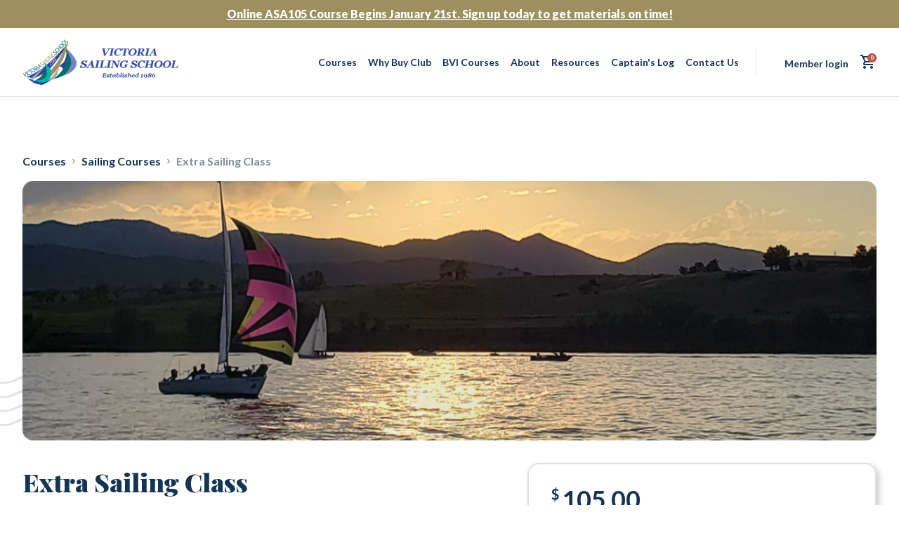

--- FILE ---
content_type: text/html;charset=UTF-8
request_url: https://victoriasailingschool.com/courses/sailing-courses/extra-sailing-class
body_size: 4963
content:
<!DOCTYPE html>
<html lang="en">
  <head>
<link href="https://fonts.googleapis.com/css?family=Material+Icons|Material+Icons+Outlined|Material+Icons+Filled" rel="stylesheet">
<link rel="preconnect" href="https://fonts.gstatic.com">
<link href="https://fonts.googleapis.com/css2?family=Lato:wght@400;700;900&family=Playfair+Display:wght@400;900&display=swap" rel="stylesheet">
    <meta http-equiv="Content-Type" content="text/html; charset=utf-8" />
    <title> - Victoria Sailing School</title>
    <meta name="description" content=""/>
    
        <!-- Global site tag (gtag.js) - Google Analytics -->
<script async src="https://www.googletagmanager.com/gtag/js?id=UA-133478203-1"></script>
<script>
window.dataLayer = window.dataLayer || [];
function gtag(){dataLayer.push(arguments);}
gtag('js', new Date());

gtag('config', 'UA-133478203-1');
</script>
    <meta name="viewport" content="width=device-width, initial-scale=1, user-scalable=no"/>

<link rel="stylesheet" href="/app/themes/vss/public/stylesheets/dist/screen.css" type="text/css" media="screen">

<script type="text/javascript">
  var WEBSITE_URL = '/';
</script>

<link href="https://fonts.googleapis.com/css?family=Material+Icons|Material+Icons+Outlined|Material+Icons+Filled" rel="stylesheet">
<link rel="preconnect" href="https://fonts.gstatic.com">
<link href="https://fonts.googleapis.com/css2?family=Lato:wght@400;700;900&family=Playfair+Display:wght@400;900&display=swap" rel="stylesheet">
  </head>
  <body class="sans-serif brand-blue bg-white">
                <div class="fixed top-0 z-3 pa2 w-100 tc" style="background-color:#9e8f5e;color:#FFFFFF"><b><a href="https://victoriasailingschool.com/courses/navigational-courses/105-coastal-navigation" style="color:white;text-decoration:underline"><b>Online ASA105 Course Begins January 21st. Sign up today to get materials on time!</b></a></div>
        <div class="page layout--">
  <header class="fixed top-0 bg-white z-1 w-100 bb bw b--brand-light-gray" style="top:40px">
    <div class="container flex justify-between items-center pv3">
      <a class="link silver dim db tc tl-m tl-l" href="/"><img src="https://victoriasailingschool.com/app/themes/vss/public/images/logo.png" class="mt0 mb0-ns tc mx-100" loading="lazy"/></a>
      <div data-dojo-type="vss/Menu" data-dojo-id="menu" class="mt5 nt3-l nb3-l ph4 pv3 flex-grow-1-l pa0-l scroll-y overflow-visible-l fixed static-l top-1 right-0 bottom-0 left-0 z-5 z-unset-l bg-white o-0 translateX-100 translateX-0-l o-100-l translateX-0-open o-100-open" style="transition: transform 400ms cubic-bezier(0.7, 0, 0.3, 1), opacity 400ms cubic-bezier(0.7, 0, 0.3, 1)">
        <ul id="navigation" class="flex flex-column flex-row-l items-center justify-end pl0">
          <div class="br-l b--brand-light-gray pr3-l mr3-l">
            <ul  class="flex-l justify-between-l items-center mv2 mv0-m mv0-l list pl0 tc">
        

                                                  



                    
  <li class="active f9 pv2" data-menu-id="27" data-parent="0">
  <a class="f9 brand-blue link ph2-m ph2-l" href="/courses">
        <span class="menu-item-parent">Courses</span>
  </a>
  </li>

        

                                                      




  <li class="f9 pv2" data-menu-id="28" data-parent="0">
  <a class="f9 brand-blue link ph2-m ph2-l" href="/why-buy">
        <span class="menu-item-parent">Why Buy Club</span>
  </a>
  </li>

        

                                                      




  <li class="f9 pv2" data-menu-id="74" data-parent="0">
  <a class="f9 brand-blue link ph2-m ph2-l" href="/bvi-courses">
        <span class="menu-item-parent">BVI Courses</span>
  </a>
  </li>

        

                                                      




  <li class="f9 pv2" data-menu-id="31" data-parent="0">
  <a class="f9 brand-blue link ph2-m ph2-l" href="/about">
        <span class="menu-item-parent">About</span>
  </a>
  </li>

        

                                                      




  <li class="f9 pv2" data-menu-id="30" data-parent="0">
  <a class="f9 brand-blue link ph2-m ph2-l" href="/resources">
        <span class="menu-item-parent">Resources</span>
  </a>
  </li>

        

                                                                              




  <li class="f9 pv2" data-menu-id="77" data-parent="0">
  <a class="f9 brand-blue link ph2-m ph2-l" href="/blog">
        <span class="menu-item-parent">Captain's Log</span>
  </a>
  </li>

        

                                                      




  <li class="f9 pv2" data-menu-id="32" data-parent="0">
  <a class="f9 brand-blue link ph2-m ph2-l" href="/Contact">
        <span class="menu-item-parent">Contact Us</span>
  </a>
  </li>

  </ul>

          </div>
          <div class="pl0 mr0 mb0 ml0 mt0 flex flex-column flex-row-l justify-center-l items-center mv0-l">
                          <div>
                <a class="btn brand-blue bn link f9 ml2-l f9 pv3 pv0-l" href="/login">Member login</a>
              </div>
                          <div>
                <a href="/cart" class="flex justify-center items-center brand-blue relative">
                  <span class="material-icons-outlined">shopping_cart</span>
                  <span style="width:13px;height:13px;font-size:8px" class="bg-brand-red br-100 absolute top-0 right-0 tc white bold">0</span>
                </a>
              </div>
          </div>
        </ul>
      </div>
      <div class="ph2 dn-l">
        <a href="javascript:;" onclick="this.firstChild.innerText = (menu.toggle() == 'close') ? 'menu' : 'close';" class="db link"><span class="material-icons f3">menu</span></a>
      </div>
    </div>
  </header>
          <div id="content" class="mt-offset-banner-header">
    <div class="container pt4">
  <div class="pv3">
      <div class="container pt4 pl0">
    <ul class="list pl0 ma0 flex">
      <li class="flex">
                              <a href="/courses" class="f8 brand-blue">Courses</a><span class="material-icons brand-gold ph1" style="font-size:14px;line-height:24px">keyboard_arrow_right</span>
                                        <a href="/courses/sailing-courses" class="f8 brand-blue">Sailing Courses</a><span class="material-icons brand-gold ph1" style="font-size:14px;line-height:24px">keyboard_arrow_right</span>
                                        <span class="f8 brand-gray">Extra Sailing Class</span>
                        </li>
    </ul>
  </div>

  </div>
  <div class="br4 relative wave-watermark">
    <img alt="Course details" src="https://victoriasailingschool.com/app/themes/vss/public/images/course-details.png" class="w-100"/>
  </div>
  <div class="row mv4">
    <div class="col-12 col-7-ns brand-blue">
      <h1 class="f4 playfair mt0">Extra Sailing Class</h1>
      <p class="f7 brand-blue lh-copy">This class is a single 3 hour lesson aboard a J/22. It can be scheduled at Chatfield, Cherry Creek, or Carter Lake.</p>
<h2 class="f6 brand-blue">Prerequisites</h2>
<p class="brand-blue">This class is designed for students who have completed at least ASA101 and are looking for some additional on the water time with an instructor</p>
<hr />
<h2 class="f6 brand-blue">Included</h2>
<div class="dg-2-ns">
<div>
<div class="flex mb4"><span class="material-icons br-100 brand-gold fw7 ba b--brand-gold mr2" style="width: 17px; height: 17px; font-size: 15px;">check</span>
<p class="brand-blue mv0">One 3 hour class aboard a J/22.</p>
<p class="brand-blue mv0">&nbsp;</p>
</div>
</div>
</div>
<p class="brand-blue">&nbsp;</p>
<p>The calendar below shows what classes are available (some may already be full). Students will NOT be able to schedule until after checkout. Please do all scheduling inside the member dashboard.</p>
    </div>
    <div class="col-12 col-5-ns">
      <form  class="display" data-dojo-type="checkout/forms/AddToCart" data-dojo-props="priceTiers: {'1':{'original':'105.00','price':'105.00'}}" action="" method="post" accept-charset="UTF-8">
          <input name="oid" type="hidden" value=""/>
      <input id="id" name="id" type="hidden" value="2" />
    <div  class="display">
  <div class="br4 shadow-5 pa4 ba bw1 b--brand-light-gray">
    <div class="flex">
      <div style="display:none" data-dojo-attach-point="originalPriceParent">
        <div class="flex mr3">
          <span class="f6 brand-blue fw7 lh-solid strike" data-dojo-attach-point="originalPriceNode"></span>
        </div>
      </div>
      <span class="db brand-blue f7 fw7 pr1 lh-solid">$</span>
      <div class="flex mr1">
        <span class="f4 brand-blue fw7 lh-solid" data-dojo-attach-point="priceNode">0</span>
              </div>
    </div>
        <div class="ba b--brand-light-gray flex justify-around items-center br2 mv4">
      <p class="brand-blue fw7">Participants</p>
      <div class="flex items-center justify-center tc">
        <input type="text" name="qty" data-dojo-attach-point="participantsQty" data-dojo-type="vss/form/NumberSpinner" value="1" autocomplete="off"/>
      </div>
    </div>
    <div>
      <p class="brand-blue">Dates include the classroom session. You can start the online portion instantly after purchase.</p>
              <button type="submit" name="checkout" value="1" class="db tc btn btn-brand-yellow mb2 w-100">Buy now</button>
        <button type="submit" class="db tc btn btn-default w-100">Add to cart</button>
          </div>
  </div>
</div>

  <div >
    </div>
</form>

    </div>
  </div>
        <div class="mv4">
        <form  class="display" action="" method="get" accept-charset="UTF-8">
                <div class="flex-ns justify-between-ns items-center-ns mb4">
          <div class="form-group -week ">
  
          <div class="dropdown-indicator fa-caret-down">
      <select  value="2026-5" onchange="this.form.submit();" name="week" id="week" label="Week" class="week-field form-control">
                <option value="2025-01">January 2025</option>
              <option value="2025-05">February 2025</option>
              <option value="2025-09">March 2025</option>
              <option value="2025-14">April 2025</option>
              <option value="2025-18">May 2025</option>
              <option value="2025-22">June 2025</option>
              <option value="2025-27">July 2025</option>
              <option value="2025-31">August 2025</option>
              <option value="2025-36">September 2025</option>
              <option value="2025-40">October 2025</option>
              <option value="2025-44">November 2025</option>
              <option value="2025-49">December 2025</option>
              <option value="2026-01">January 2026</option>
                              <option value="2026-5" selected="selected">February 2026</option>
              <option value="2026-09">March 2026</option>
              <option value="2026-14">April 2026</option>
              <option value="2026-18">May 2026</option>
              <option value="2026-23">June 2026</option>
              <option value="2026-27">July 2026</option>
              <option value="2026-31">August 2026</option>
              <option value="2026-36">September 2026</option>
              <option value="2026-40">October 2026</option>
              <option value="2026-44">November 2026</option>
              <option value="2026-49">December 2026</option>
              <option value="2027-53">January 2027</option>
    </select>
  
</div>
  
  </div>

      <div class="flex mb3">
        <div class="mr2"><button type="submit" class="btn btn-default" name="week" value="2026-4"><span class="material-icons">keyboard_arrow_left</span></button></div>
        <div class="mr2"><button type="submit" class="btn btn-default" name="week" value="2026-6"><span class="material-icons">keyboard_arrow_right</span></button></div>
      </div>
          <div class="form-group -location ">
  
          <div class="dropdown-indicator fa-caret-down">
      <select  class="display select.html location-field form-control" value="" onchange="this.form.submit();" name="location" id="location" label="Location">
                              <option value="" selected="selected">All Locations</option>
              <option value="1">Chatfield</option>
              <option value="2">Cherry Creek</option>
              <option value="3">Carter Lake</option>
    </select>


</div>
  
  </div>

      <div class="flex justify-center items-center f10">
        <div class="flex items-center bg-brand-off-light-blue br3 pv1 ph2 mr2"><span class="material-icons brand-light-blue pr2" style="font-size:10px">circle</span><span class="pr3">Practical</span></div>
        <div class="flex items-center bg-brand-light-red br3 pv1 ph2"><span class="material-icons brand-red pr2" style="font-size:10px">circle</span><span>Theory</span></div>
      </div>
    </div>


  <div >
    </div>
</form>

                <div class="calendar-wrapper f8">
      <div class="flex justify-center items-center brand-blue h-100 bb b--brand-off-white-darker">
        <div class="col-1 pa2 br b--brand-off-white-darker">&nbsp;</div>
                  <div class="col flex justify-center items-center bg-brand-off-white-dark bt br b--brand-off-white-darker pa2"><span class="material-icons-outlined">location_on</span><span class="pl2 f9">Chatfield<span></div>
                  <div class="col flex justify-center items-center bg-brand-off-white-dark bt br b--brand-off-white-darker pa2"><span class="material-icons-outlined">location_on</span><span class="pl2 f9">Cherry Creek<span></div>
                  <div class="col flex justify-center items-center bg-brand-off-white-dark bt br b--brand-off-white-darker pa2"><span class="material-icons-outlined">location_on</span><span class="pl2 f9">Carter Lake<span></div>
              </div>
          <div class="flex bb b--brand-off-white-darker">
        <div class="col-1 br b--brand-off-white-darker flex flex-column items-center justify-center brand-gray ttu h-100">
          <div class="f6 fw7 pt2">26</div>
          <div class="f9 pb2">Mon</div>
        </div>
                          <div class="col brand-gray f10 br b--brand-off-white-darker">
          <div class="flex justify-center items-center h-100">
            <div class="i brand-gray">No sessions</div>
          </div>
        </div>
                                    <div class="col brand-gray f10 br b--brand-off-white-darker">
          <div class="flex justify-center items-center h-100">
            <div class="i brand-gray">No sessions</div>
          </div>
        </div>
                                    <div class="col brand-gray f10 br b--brand-off-white-darker">
          <div class="flex justify-center items-center h-100">
            <div class="i brand-gray">No sessions</div>
          </div>
        </div>
                        </div>
          <div class="flex bb b--brand-off-white-darker">
        <div class="col-1 br b--brand-off-white-darker flex flex-column items-center justify-center brand-gray ttu h-100">
          <div class="f6 fw7 pt2">27</div>
          <div class="f9 pb2">Tue</div>
        </div>
                          <div class="col brand-gray f10 br b--brand-off-white-darker">
          <div class="flex justify-center items-center h-100">
            <div class="i brand-gray">No sessions</div>
          </div>
        </div>
                                    <div class="col brand-gray f10 br b--brand-off-white-darker">
          <div class="flex justify-center items-center h-100">
            <div class="i brand-gray">No sessions</div>
          </div>
        </div>
                                    <div class="col brand-gray f10 br b--brand-off-white-darker">
          <div class="flex justify-center items-center h-100">
            <div class="i brand-gray">No sessions</div>
          </div>
        </div>
                        </div>
          <div class="flex bb b--brand-off-white-darker">
        <div class="col-1 br b--brand-off-white-darker flex flex-column items-center justify-center brand-gray ttu h-100">
          <div class="f6 fw7 pt2">28</div>
          <div class="f9 pb2">Wed</div>
        </div>
                          <div class="col brand-gray f10 br b--brand-off-white-darker">
          <div class="flex justify-center items-center h-100">
            <div class="i brand-gray">No sessions</div>
          </div>
        </div>
                                    <div class="col brand-gray f10 br b--brand-off-white-darker">
          <div class="flex justify-center items-center h-100">
            <div class="i brand-gray">No sessions</div>
          </div>
        </div>
                                    <div class="col brand-gray f10 br b--brand-off-white-darker">
          <div class="flex justify-center items-center h-100">
            <div class="i brand-gray">No sessions</div>
          </div>
        </div>
                        </div>
          <div class="flex bb b--brand-off-white-darker">
        <div class="col-1 br b--brand-off-white-darker flex flex-column items-center justify-center brand-gray ttu h-100">
          <div class="f6 fw7 pt2">29</div>
          <div class="f9 pb2">Thu</div>
        </div>
                          <div class="col brand-gray f10 br b--brand-off-white-darker">
          <div class="flex justify-center items-center h-100">
            <div class="i brand-gray">No sessions</div>
          </div>
        </div>
                                    <div class="col brand-gray f10 br b--brand-off-white-darker">
          <div class="flex justify-center items-center h-100">
            <div class="i brand-gray">No sessions</div>
          </div>
        </div>
                                    <div class="col brand-gray f10 br b--brand-off-white-darker">
          <div class="flex justify-center items-center h-100">
            <div class="i brand-gray">No sessions</div>
          </div>
        </div>
                        </div>
          <div class="flex bb b--brand-off-white-darker">
        <div class="col-1 br b--brand-off-white-darker flex flex-column items-center justify-center brand-gray ttu h-100">
          <div class="f6 fw7 pt2">30</div>
          <div class="f9 pb2">Fri</div>
        </div>
                          <div class="col brand-gray f10 br b--brand-off-white-darker">
          <div class="flex justify-center items-center h-100">
            <div class="i brand-gray">No sessions</div>
          </div>
        </div>
                                    <div class="col brand-gray f10 br b--brand-off-white-darker">
          <div class="flex justify-center items-center h-100">
            <div class="i brand-gray">No sessions</div>
          </div>
        </div>
                                    <div class="col brand-gray f10 br b--brand-off-white-darker">
          <div class="flex justify-center items-center h-100">
            <div class="i brand-gray">No sessions</div>
          </div>
        </div>
                        </div>
          <div class="flex bb b--brand-off-white-darker">
        <div class="col-1 br b--brand-off-white-darker flex flex-column items-center justify-center brand-gray ttu h-100">
          <div class="f6 fw7 pt2">31</div>
          <div class="f9 pb2">Sat</div>
        </div>
                          <div class="col brand-gray f10 br b--brand-off-white-darker">
          <div class="flex justify-center items-center h-100">
            <div class="i brand-gray">No sessions</div>
          </div>
        </div>
                                    <div class="col brand-gray f10 br b--brand-off-white-darker">
          <div class="flex justify-center items-center h-100">
            <div class="i brand-gray">No sessions</div>
          </div>
        </div>
                                    <div class="col brand-gray f10 br b--brand-off-white-darker">
          <div class="flex justify-center items-center h-100">
            <div class="i brand-gray">No sessions</div>
          </div>
        </div>
                        </div>
          <div class="flex bb b--brand-off-white-darker">
        <div class="col-1 br b--brand-off-white-darker flex flex-column items-center justify-center brand-gray ttu h-100">
          <div class="f6 fw7 pt2">01</div>
          <div class="f9 pb2">Sun</div>
        </div>
                          <div class="col brand-gray f10 br b--brand-off-white-darker">
          <div class="flex justify-center items-center h-100">
            <div class="i brand-gray">No sessions</div>
          </div>
        </div>
                                    <div class="col brand-gray f10 br b--brand-off-white-darker">
          <div class="flex justify-center items-center h-100">
            <div class="i brand-gray">No sessions</div>
          </div>
        </div>
                                    <div class="col brand-gray f10 br b--brand-off-white-darker">
          <div class="flex justify-center items-center h-100">
            <div class="i brand-gray">No sessions</div>
          </div>
        </div>
                        </div>
        </div>
  </div>

  </div>



  </div>
  <div id="footer">
    <div class="bg-brand-blue white pa5">
  <div class="bt b--brand-gold flex-l justify-between-l pv4">
    <div class="w-60-l">
      <h3 class="playfair f6 mb4">Victoria sailing school</h3>
      <p class="f10">&copy; 2026 Victoria sailing school., All Rights Reserved.</p>
      <ul class="flex pl0 mv0">
        <li class="list pr2 f10">Privacy</li>
        <li class="list ph2 f10">Terms & Conditions</li>
      </ul>
    </div>
    <div class="w-70-l flex-ns justify-between-ns">
      <div>
        <h4 class="f8 bold">Company</h4>
        <ul  class="pl0 mv0">
        

                                                  



                    
  <li class="active list" data-menu-id="33" data-parent="0">
  <a class="f9 white link" href="/courses">
        <span class="menu-item-parent">Courses</span>
  </a>
  </li>

        

                                                      




  <li class="list" data-menu-id="34" data-parent="0">
  <a class="f9 white link" href="/why-buy">
        <span class="menu-item-parent">Why Buy club</span>
  </a>
  </li>

        






  <li class="list" data-menu-id="35" data-parent="0">
  <a class="f9 white link">
        <span class="menu-item-parent">Contact</span>
  </a>
  </li>

        






  <li class="list" data-menu-id="36" data-parent="0">
  <a class="f9 white link">
        <span class="menu-item-parent">About</span>
  </a>
  </li>

  </ul>

      </div>
      <div>
        <h4 class="f8 bold">Courses</h4>
        <ul  class="pl0 mv0">
        

                                                            



                    
  <li class="active list" data-menu-id="37" data-parent="0">
  <a class="f9 white link" href="/courses/sailing-courses">
        <span class="menu-item-parent">Sailing</span>
  </a>
  </li>

        

                                                                




  <li class="list" data-menu-id="38" data-parent="0">
  <a class="f9 white link" href="/courses/navigational-courses">
        <span class="menu-item-parent">Navigation</span>
  </a>
  </li>

        

                                                                




  <li class="list" data-menu-id="39" data-parent="0">
  <a class="f9 white link" href="/courses/marine-diesel-engines">
        <span class="menu-item-parent">Engine Maintenance</span>
  </a>
  </li>

  </ul>

      </div>
      <div>
        <h4 class="f8 bold mb1">Get In Touch</h4>
        <div class="flex mb3">
          <a href="https://www.facebook.com/victoriasailingschool/" target="_blank" class="pr2"><img alt="Facebook" src="https://victoriasailingschool.com/app/themes/vss/public/images/facebook.svg" /></a>
          <a href="https://www.instagram.com/victoriasailingschool/?hl=en" target="_blank" class="ph2"><img alt="Instagram" src="https://victoriasailingschool.com/app/themes/vss/public/images/instagram.svg" /></a>
        </div>
        <p class="mt0 f9"><a href="tel:303-697-7433" class="white">303.697.7433</a></p>
        <p class="mt0 f9"><a href="mailto:info@VictoriaSailingSchool.com" class="white">info@VictoriaSailingSchool.com</a></p>
        <p class="mt0 f9">1776 S. Jackson Street, Suite 116</br>
        Denver, Colorado  80210</p>
      </div>
    </div>
  </div>
</div>

  </div>
</div>

<script type="text/javascript">
  var dojoConfig = {"csrfToken":"","map":{"*":{"sb\/modal\/theme\/default":"vss\/modal\/theme\/default","sb\/form\/theme\/dropdown\/default":"sb\/form\/theme\/dropdown\/tachyons","sb\/form\/theme\/uploadButton\/default":"sb\/form\/theme\/uploadButton\/tachyons","sb\/form\/theme\/MultipleSelect\/default":"sb\/form\/theme\/MultipleSelect\/tachyons"}},"async":true,"parseOnLoad":true,"serverTime":"2026-01-20 09:31:38","theme":"vss","websiteUrl":"/","packages":[{"name":"dijit","location":"..\/dijit"},{"name":"dstore","location":"..\/dstore"},{"name":"dgrid","location":"..\/dgrid"},{"name":"put-selector","location":"..\/put-selector"},{"name":"xstyle","location":"..\/xstyle"},{"name":"dbootstrap","location":"..\/dbootstrap"},{"name":"bootstrap","location":"..\/dojo-bootstrap"},{"name":"sb","location":"..\/..\/core\/app\/public\/js\/sb"},{"name":"starbug","location":"..\/..\/core\/app\/public\/js\/starbug"},{"name":"app","location":"..\/..\/app\/public\/js"},{"name":"oauth","location":"..\/..\/modules\/oauth\/public\/js"},{"name":"payment","location":"..\/..\/modules\/payment\/public\/js"},{"name":"search-form","location":"..\/..\/modules\/search-form\/public\/js"},{"name":"enrollment","location":"..\/..\/app\/modules\/enrollment\/public\/js"},{"name":"scheduling","location":"..\/..\/app\/modules\/scheduling\/public\/js"},{"name":"products","location":"..\/..\/app\/modules\/products\/public\/js"},{"name":"coupon-codes","location":"..\/..\/app\/modules\/coupon-codes\/public\/js"},{"name":"user","location":"..\/..\/app\/modules\/user\/public\/js"},{"name":"checkout","location":"..\/..\/app\/modules\/checkout\/public\/js"},{"name":"lights","location":"..\/..\/app\/modules\/lights\/public\/js"},{"name":"student","location":"..\/..\/app\/modules\/student\/public\/js"},{"name":"orders","location":"..\/..\/app\/modules\/orders\/public\/js"},{"name":"whyBuy","location":"..\/..\/app\/modules\/why-buy\/public\/js"},{"name":"vss","location":"..\/..\/app\/themes\/vss\/public\/js"}],"require":["vss\/Menu"],"cacheBust":"v3.9.0"}
</script>


  <script type="text/javascript" src="/libraries/dojo/dojo.js"></script>


<script type="text/javascript">
    require(["dbootstrap", "sb", "dojo/parser", "sb/bootstrap/Dropdown"]);
  </script>

  </body>
</html>

--- FILE ---
content_type: text/css
request_url: https://victoriasailingschool.com/app/themes/vss/public/stylesheets/dist/screen.css
body_size: 42661
content:
@import "https://fonts.googleapis.com/icon?family=Material+Icons";*,:after,:before{box-sizing:border-box}:after,:before{text-decoration:inherit;vertical-align:inherit}html{cursor:default;-moz-tab-size:4;-o-tab-size:4;tab-size:4;-webkit-tap-highlight-color:transparent;-ms-text-size-adjust:100%;-webkit-text-size-adjust:100%;word-break:break-word}body{margin:0}h1{font-size:2em;margin:.67em 0}dl dl,dl ol,dl ul,ol dl,ol ol,ol ul,ul dl,ul ol,ul ul{margin:0}hr{height:0;overflow:visible}main{display:block}nav ol,nav ul{list-style:none;padding:0}pre{font-family:monospace,monospace;font-size:1em}a{background-color:transparent}abbr[title]{text-decoration:underline;-webkit-text-decoration:underline dotted;text-decoration:underline dotted}b,strong{font-weight:bolder}code,kbd,samp{font-family:monospace,monospace;font-size:1em}small{font-size:80%}audio,canvas,iframe,img,svg,video{vertical-align:middle}audio,video{display:inline-block}audio:not([controls]){display:none;height:0}iframe,img{border-style:none}svg:not([fill]){fill:currentColor}svg:not(:root){overflow:hidden}table{border-collapse:collapse}button,input,select{margin:0}button{overflow:visible;text-transform:none}[type=button],[type=reset],[type=submit],button{-webkit-appearance:button}fieldset{border:1px solid #a0a0a0;padding:.35em .75em .625em}input{overflow:visible}legend{color:inherit;display:table;max-width:100%;white-space:normal}progress{display:inline-block;vertical-align:baseline}select{text-transform:none}textarea{margin:0;overflow:auto;resize:vertical}[type=checkbox],[type=radio]{padding:0}[type=search]{-webkit-appearance:textfield;outline-offset:-2px}::-webkit-inner-spin-button,::-webkit-outer-spin-button{height:auto}::-webkit-input-placeholder{color:inherit;opacity:.54}::-webkit-search-decoration{-webkit-appearance:none}::-webkit-file-upload-button{-webkit-appearance:button;font:inherit}::-moz-focus-inner{border-style:none;padding:0}:-moz-focusring{outline:1px dotted ButtonText}:-moz-ui-invalid{box-shadow:none}details,dialog{display:block}dialog{background-color:#fff;border:solid;color:#000;height:-moz-fit-content;height:-webkit-fit-content;height:fit-content;left:0;margin:auto;padding:1em;position:absolute;right:0;width:-moz-fit-content;width:-webkit-fit-content;width:fit-content}dialog:not([open]){display:none}summary{display:list-item}canvas{display:inline-block}template{display:none}[tabindex],a,area,button,input,label,select,summary,textarea{touch-action:manipulation}[hidden]{display:none}[aria-busy=true]{cursor:progress}[aria-controls]{cursor:pointer}[aria-disabled=true],[disabled]{cursor:not-allowed}[aria-hidden=false][hidden]{display:inline;display:initial}[aria-hidden=false][hidden]:not(:focus){clip:rect(0,0,0,0);position:absolute}button,input,select,textarea{background-color:transparent;border:1px solid WindowFrame;color:inherit;font:inherit;letter-spacing:inherit;padding:.25em .375em}select{-moz-appearance:none;-webkit-appearance:none;background:no-repeat 100%/1em;border-radius:0;padding-right:1em}select:not([multiple]):not([size]){background-image:url("data:image/svg+xml;charset=utf-8,%3Csvg xmlns='http://www.w3.org/2000/svg' width='16' height='4'%3E%3Cpath d='M4 0h6L7 4'/%3E%3C/svg%3E")}::-ms-expand{display:none}:-ms-input-placeholder{color:rgba(0,0,0,.54)}html{font-family:system-ui,-apple-system,Segoe UI,Roboto,Ubuntu,Cantarell,Noto Sans,sans-serif,Apple Color Emoji,Segoe UI Emoji,Segoe UI Symbol,Noto Color Emoji}code,kbd,pre,samp{font-family:Menlo,Consolas,Roboto Mono,"Ubuntu Monospace",Noto Mono,Oxygen Mono,Liberation Mono,monospace,Apple Color Emoji,Segoe UI Emoji,Segoe UI Symbol,Noto Color Emoji}
/*!
 *  Font Awesome 4.7.0 by @davegandy - http://fontawesome.io - @fontawesome
 *  License - http://fontawesome.io/license (Font: SIL OFL 1.1, CSS: MIT License)
 */@font-face{font-family:FontAwesome;src:url(//netdna.bootstrapcdn.com/font-awesome/4.7.0/fonts/fontawesome-webfont.eot?v=4.7.0);src:url(//netdna.bootstrapcdn.com/font-awesome/4.7.0/fonts/fontawesome-webfont.eot#iefix&v=4.7.0) format("embedded-opentype"),url(//netdna.bootstrapcdn.com/font-awesome/4.7.0/fonts/fontawesome-webfont.woff2?v=4.7.0) format("woff2"),url(//netdna.bootstrapcdn.com/font-awesome/4.7.0/fonts/fontawesome-webfont.woff?v=4.7.0) format("woff"),url(//netdna.bootstrapcdn.com/font-awesome/4.7.0/fonts/fontawesome-webfont.ttf?v=4.7.0) format("truetype"),url(//netdna.bootstrapcdn.com/font-awesome/4.7.0/fonts/fontawesome-webfont.svg?v=4.7.0#fontawesomeregular) format("svg");font-weight:400;font-style:normal}.fa{display:inline-block;font:normal normal normal 14px/1 FontAwesome;font-size:inherit;text-rendering:auto;-webkit-font-smoothing:antialiased;-moz-osx-font-smoothing:grayscale}.fa-lg{font-size:1.33333333em;line-height:.75em;vertical-align:-15%}.fa-2x{font-size:2em}.fa-3x{font-size:3em}.fa-4x{font-size:4em}.fa-5x{font-size:5em}.fa-fw{width:1.28571429em;text-align:center}.fa-ul{padding-left:0;margin-left:2.14285714em;list-style-type:none}.fa-ul>li{position:relative}.fa-li{position:absolute;left:-2.14285714em;width:2.14285714em;top:.14285714em;text-align:center}.fa-li.fa-lg{left:-1.85714286em}.fa-border{padding:.2em .25em .15em;border:.08em solid #eee;border-radius:.1em}.fa-pull-left{float:left}.fa-pull-right{float:right}.fa.fa-pull-left{margin-right:.3em}.fa.fa-pull-right{margin-left:.3em}.pull-right{float:right}.pull-left{float:left}.fa.pull-left{margin-right:.3em}.fa.pull-right{margin-left:.3em}.fa-spin{-webkit-animation:fa-spin 2s linear infinite;animation:fa-spin 2s linear infinite}.fa-pulse{-webkit-animation:fa-spin 1s steps(8) infinite;animation:fa-spin 1s steps(8) infinite}@-webkit-keyframes fa-spin{0%{transform:rotate(0deg)}to{transform:rotate(359deg)}}@keyframes fa-spin{0%{transform:rotate(0deg)}to{transform:rotate(359deg)}}.fa-rotate-90{-ms-filter:"progid:DXImageTransform.Microsoft.BasicImage(rotation=1)";transform:rotate(90deg)}.fa-rotate-180{-ms-filter:"progid:DXImageTransform.Microsoft.BasicImage(rotation=2)";transform:rotate(180deg)}.fa-rotate-270{-ms-filter:"progid:DXImageTransform.Microsoft.BasicImage(rotation=3)";transform:rotate(270deg)}.fa-flip-horizontal{-ms-filter:"progid:DXImageTransform.Microsoft.BasicImage(rotation=0, mirror=1)";transform:scaleX(-1)}.fa-flip-vertical{-ms-filter:"progid:DXImageTransform.Microsoft.BasicImage(rotation=2, mirror=1)";transform:scaleY(-1)}:root .fa-flip-horizontal,:root .fa-flip-vertical,:root .fa-rotate-90,:root .fa-rotate-180,:root .fa-rotate-270{filter:none}.fa-stack{position:relative;display:inline-block;width:2em;height:2em;line-height:2em;vertical-align:middle}.fa-stack-1x,.fa-stack-2x{position:absolute;left:0;width:100%;text-align:center}.fa-stack-1x{line-height:inherit}.fa-stack-2x{font-size:2em}.fa-inverse{color:#fff}.fa-glass:before{content:"\f000"}.fa-music:before{content:"\f001"}.fa-search:before{content:"\f002"}.fa-envelope-o:before{content:"\f003"}.fa-heart:before{content:"\f004"}.fa-star:before{content:"\f005"}.fa-star-o:before{content:"\f006"}.fa-user:before{content:"\f007"}.fa-film:before{content:"\f008"}.fa-th-large:before{content:"\f009"}.fa-th:before{content:"\f00a"}.fa-th-list:before{content:"\f00b"}.fa-check:before{content:"\f00c"}.fa-close:before,.fa-remove:before,.fa-times:before{content:"\f00d"}.fa-search-plus:before{content:"\f00e"}.fa-search-minus:before{content:"\f010"}.fa-power-off:before{content:"\f011"}.fa-signal:before{content:"\f012"}.fa-cog:before,.fa-gear:before{content:"\f013"}.fa-trash-o:before{content:"\f014"}.fa-home:before{content:"\f015"}.fa-file-o:before{content:"\f016"}.fa-clock-o:before{content:"\f017"}.fa-road:before{content:"\f018"}.fa-download:before{content:"\f019"}.fa-arrow-circle-o-down:before{content:"\f01a"}.fa-arrow-circle-o-up:before{content:"\f01b"}.fa-inbox:before{content:"\f01c"}.fa-play-circle-o:before{content:"\f01d"}.fa-repeat:before,.fa-rotate-right:before{content:"\f01e"}.fa-refresh:before{content:"\f021"}.fa-list-alt:before{content:"\f022"}.fa-lock:before{content:"\f023"}.fa-flag:before{content:"\f024"}.fa-headphones:before{content:"\f025"}.fa-volume-off:before{content:"\f026"}.fa-volume-down:before{content:"\f027"}.fa-volume-up:before{content:"\f028"}.fa-qrcode:before{content:"\f029"}.fa-barcode:before{content:"\f02a"}.fa-tag:before{content:"\f02b"}.fa-tags:before{content:"\f02c"}.fa-book:before{content:"\f02d"}.fa-bookmark:before{content:"\f02e"}.fa-print:before{content:"\f02f"}.fa-camera:before{content:"\f030"}.fa-font:before{content:"\f031"}.fa-bold:before{content:"\f032"}.fa-italic:before{content:"\f033"}.fa-text-height:before{content:"\f034"}.fa-text-width:before{content:"\f035"}.fa-align-left:before{content:"\f036"}.fa-align-center:before{content:"\f037"}.fa-align-right:before{content:"\f038"}.fa-align-justify:before{content:"\f039"}.fa-list:before{content:"\f03a"}.fa-dedent:before,.fa-outdent:before{content:"\f03b"}.fa-indent:before{content:"\f03c"}.fa-video-camera:before{content:"\f03d"}.fa-image:before,.fa-photo:before,.fa-picture-o:before{content:"\f03e"}.fa-pencil:before{content:"\f040"}.fa-map-marker:before{content:"\f041"}.fa-adjust:before{content:"\f042"}.fa-tint:before{content:"\f043"}.fa-edit:before,.fa-pencil-square-o:before{content:"\f044"}.fa-share-square-o:before{content:"\f045"}.fa-check-square-o:before{content:"\f046"}.fa-arrows:before{content:"\f047"}.fa-step-backward:before{content:"\f048"}.fa-fast-backward:before{content:"\f049"}.fa-backward:before{content:"\f04a"}.fa-play:before{content:"\f04b"}.fa-pause:before{content:"\f04c"}.fa-stop:before{content:"\f04d"}.fa-forward:before{content:"\f04e"}.fa-fast-forward:before{content:"\f050"}.fa-step-forward:before{content:"\f051"}.fa-eject:before{content:"\f052"}.fa-chevron-left:before{content:"\f053"}.fa-chevron-right:before{content:"\f054"}.fa-plus-circle:before{content:"\f055"}.fa-minus-circle:before{content:"\f056"}.fa-times-circle:before{content:"\f057"}.fa-check-circle:before{content:"\f058"}.fa-question-circle:before{content:"\f059"}.fa-info-circle:before{content:"\f05a"}.fa-crosshairs:before{content:"\f05b"}.fa-times-circle-o:before{content:"\f05c"}.fa-check-circle-o:before{content:"\f05d"}.fa-ban:before{content:"\f05e"}.fa-arrow-left:before{content:"\f060"}.fa-arrow-right:before{content:"\f061"}.fa-arrow-up:before{content:"\f062"}.fa-arrow-down:before{content:"\f063"}.fa-mail-forward:before,.fa-share:before{content:"\f064"}.fa-expand:before{content:"\f065"}.fa-compress:before{content:"\f066"}.fa-plus:before{content:"\f067"}.fa-minus:before{content:"\f068"}.fa-asterisk:before{content:"\f069"}.fa-exclamation-circle:before{content:"\f06a"}.fa-gift:before{content:"\f06b"}.fa-leaf:before{content:"\f06c"}.fa-fire:before{content:"\f06d"}.fa-eye:before{content:"\f06e"}.fa-eye-slash:before{content:"\f070"}.fa-exclamation-triangle:before,.fa-warning:before{content:"\f071"}.fa-plane:before{content:"\f072"}.fa-calendar:before{content:"\f073"}.fa-random:before{content:"\f074"}.fa-comment:before{content:"\f075"}.fa-magnet:before{content:"\f076"}.fa-chevron-up:before{content:"\f077"}.fa-chevron-down:before{content:"\f078"}.fa-retweet:before{content:"\f079"}.fa-shopping-cart:before{content:"\f07a"}.fa-folder:before{content:"\f07b"}.fa-folder-open:before{content:"\f07c"}.fa-arrows-v:before{content:"\f07d"}.fa-arrows-h:before{content:"\f07e"}.fa-bar-chart-o:before,.fa-bar-chart:before{content:"\f080"}.fa-twitter-square:before{content:"\f081"}.fa-facebook-square:before{content:"\f082"}.fa-camera-retro:before{content:"\f083"}.fa-key:before{content:"\f084"}.fa-cogs:before,.fa-gears:before{content:"\f085"}.fa-comments:before{content:"\f086"}.fa-thumbs-o-up:before{content:"\f087"}.fa-thumbs-o-down:before{content:"\f088"}.fa-star-half:before{content:"\f089"}.fa-heart-o:before{content:"\f08a"}.fa-sign-out:before{content:"\f08b"}.fa-linkedin-square:before{content:"\f08c"}.fa-thumb-tack:before{content:"\f08d"}.fa-external-link:before{content:"\f08e"}.fa-sign-in:before{content:"\f090"}.fa-trophy:before{content:"\f091"}.fa-github-square:before{content:"\f092"}.fa-upload:before{content:"\f093"}.fa-lemon-o:before{content:"\f094"}.fa-phone:before{content:"\f095"}.fa-square-o:before{content:"\f096"}.fa-bookmark-o:before{content:"\f097"}.fa-phone-square:before{content:"\f098"}.fa-twitter:before{content:"\f099"}.fa-facebook-f:before,.fa-facebook:before{content:"\f09a"}.fa-github:before{content:"\f09b"}.fa-unlock:before{content:"\f09c"}.fa-credit-card:before{content:"\f09d"}.fa-feed:before,.fa-rss:before{content:"\f09e"}.fa-hdd-o:before{content:"\f0a0"}.fa-bullhorn:before{content:"\f0a1"}.fa-bell:before{content:"\f0f3"}.fa-certificate:before{content:"\f0a3"}.fa-hand-o-right:before{content:"\f0a4"}.fa-hand-o-left:before{content:"\f0a5"}.fa-hand-o-up:before{content:"\f0a6"}.fa-hand-o-down:before{content:"\f0a7"}.fa-arrow-circle-left:before{content:"\f0a8"}.fa-arrow-circle-right:before{content:"\f0a9"}.fa-arrow-circle-up:before{content:"\f0aa"}.fa-arrow-circle-down:before{content:"\f0ab"}.fa-globe:before{content:"\f0ac"}.fa-wrench:before{content:"\f0ad"}.fa-tasks:before{content:"\f0ae"}.fa-filter:before{content:"\f0b0"}.fa-briefcase:before{content:"\f0b1"}.fa-arrows-alt:before{content:"\f0b2"}.fa-group:before,.fa-users:before{content:"\f0c0"}.fa-chain:before,.fa-link:before{content:"\f0c1"}.fa-cloud:before{content:"\f0c2"}.fa-flask:before{content:"\f0c3"}.fa-cut:before,.fa-scissors:before{content:"\f0c4"}.fa-copy:before,.fa-files-o:before{content:"\f0c5"}.fa-paperclip:before{content:"\f0c6"}.fa-floppy-o:before,.fa-save:before{content:"\f0c7"}.fa-square:before{content:"\f0c8"}.fa-bars:before,.fa-navicon:before,.fa-reorder:before{content:"\f0c9"}.fa-list-ul:before{content:"\f0ca"}.fa-list-ol:before{content:"\f0cb"}.fa-strikethrough:before{content:"\f0cc"}.fa-underline:before{content:"\f0cd"}.fa-table:before{content:"\f0ce"}.fa-magic:before{content:"\f0d0"}.fa-truck:before{content:"\f0d1"}.fa-pinterest:before{content:"\f0d2"}.fa-pinterest-square:before{content:"\f0d3"}.fa-google-plus-square:before{content:"\f0d4"}.fa-google-plus:before{content:"\f0d5"}.fa-money:before{content:"\f0d6"}.fa-caret-down:before{content:"\f0d7"}.fa-caret-up:before{content:"\f0d8"}.fa-caret-left:before{content:"\f0d9"}.fa-caret-right:before{content:"\f0da"}.fa-columns:before{content:"\f0db"}.fa-sort:before,.fa-unsorted:before{content:"\f0dc"}.fa-sort-desc:before,.fa-sort-down:before{content:"\f0dd"}.fa-sort-asc:before,.fa-sort-up:before{content:"\f0de"}.fa-envelope:before{content:"\f0e0"}.fa-linkedin:before{content:"\f0e1"}.fa-rotate-left:before,.fa-undo:before{content:"\f0e2"}.fa-gavel:before,.fa-legal:before{content:"\f0e3"}.fa-dashboard:before,.fa-tachometer:before{content:"\f0e4"}.fa-comment-o:before{content:"\f0e5"}.fa-comments-o:before{content:"\f0e6"}.fa-bolt:before,.fa-flash:before{content:"\f0e7"}.fa-sitemap:before{content:"\f0e8"}.fa-umbrella:before{content:"\f0e9"}.fa-clipboard:before,.fa-paste:before{content:"\f0ea"}.fa-lightbulb-o:before{content:"\f0eb"}.fa-exchange:before{content:"\f0ec"}.fa-cloud-download:before{content:"\f0ed"}.fa-cloud-upload:before{content:"\f0ee"}.fa-user-md:before{content:"\f0f0"}.fa-stethoscope:before{content:"\f0f1"}.fa-suitcase:before{content:"\f0f2"}.fa-bell-o:before{content:"\f0a2"}.fa-coffee:before{content:"\f0f4"}.fa-cutlery:before{content:"\f0f5"}.fa-file-text-o:before{content:"\f0f6"}.fa-building-o:before{content:"\f0f7"}.fa-hospital-o:before{content:"\f0f8"}.fa-ambulance:before{content:"\f0f9"}.fa-medkit:before{content:"\f0fa"}.fa-fighter-jet:before{content:"\f0fb"}.fa-beer:before{content:"\f0fc"}.fa-h-square:before{content:"\f0fd"}.fa-plus-square:before{content:"\f0fe"}.fa-angle-double-left:before{content:"\f100"}.fa-angle-double-right:before{content:"\f101"}.fa-angle-double-up:before{content:"\f102"}.fa-angle-double-down:before{content:"\f103"}.fa-angle-left:before{content:"\f104"}.fa-angle-right:before{content:"\f105"}.fa-angle-up:before{content:"\f106"}.fa-angle-down:before{content:"\f107"}.fa-desktop:before{content:"\f108"}.fa-laptop:before{content:"\f109"}.fa-tablet:before{content:"\f10a"}.fa-mobile-phone:before,.fa-mobile:before{content:"\f10b"}.fa-circle-o:before{content:"\f10c"}.fa-quote-left:before{content:"\f10d"}.fa-quote-right:before{content:"\f10e"}.fa-spinner:before{content:"\f110"}.fa-circle:before{content:"\f111"}.fa-mail-reply:before,.fa-reply:before{content:"\f112"}.fa-github-alt:before{content:"\f113"}.fa-folder-o:before{content:"\f114"}.fa-folder-open-o:before{content:"\f115"}.fa-smile-o:before{content:"\f118"}.fa-frown-o:before{content:"\f119"}.fa-meh-o:before{content:"\f11a"}.fa-gamepad:before{content:"\f11b"}.fa-keyboard-o:before{content:"\f11c"}.fa-flag-o:before{content:"\f11d"}.fa-flag-checkered:before{content:"\f11e"}.fa-terminal:before{content:"\f120"}.fa-code:before{content:"\f121"}.fa-mail-reply-all:before,.fa-reply-all:before{content:"\f122"}.fa-star-half-empty:before,.fa-star-half-full:before,.fa-star-half-o:before{content:"\f123"}.fa-location-arrow:before{content:"\f124"}.fa-crop:before{content:"\f125"}.fa-code-fork:before{content:"\f126"}.fa-chain-broken:before,.fa-unlink:before{content:"\f127"}.fa-question:before{content:"\f128"}.fa-info:before{content:"\f129"}.fa-exclamation:before{content:"\f12a"}.fa-superscript:before{content:"\f12b"}.fa-subscript:before{content:"\f12c"}.fa-eraser:before{content:"\f12d"}.fa-puzzle-piece:before{content:"\f12e"}.fa-microphone:before{content:"\f130"}.fa-microphone-slash:before{content:"\f131"}.fa-shield:before{content:"\f132"}.fa-calendar-o:before{content:"\f133"}.fa-fire-extinguisher:before{content:"\f134"}.fa-rocket:before{content:"\f135"}.fa-maxcdn:before{content:"\f136"}.fa-chevron-circle-left:before{content:"\f137"}.fa-chevron-circle-right:before{content:"\f138"}.fa-chevron-circle-up:before{content:"\f139"}.fa-chevron-circle-down:before{content:"\f13a"}.fa-html5:before{content:"\f13b"}.fa-css3:before{content:"\f13c"}.fa-anchor:before{content:"\f13d"}.fa-unlock-alt:before{content:"\f13e"}.fa-bullseye:before{content:"\f140"}.fa-ellipsis-h:before{content:"\f141"}.fa-ellipsis-v:before{content:"\f142"}.fa-rss-square:before{content:"\f143"}.fa-play-circle:before{content:"\f144"}.fa-ticket:before{content:"\f145"}.fa-minus-square:before{content:"\f146"}.fa-minus-square-o:before{content:"\f147"}.fa-level-up:before{content:"\f148"}.fa-level-down:before{content:"\f149"}.fa-check-square:before{content:"\f14a"}.fa-pencil-square:before{content:"\f14b"}.fa-external-link-square:before{content:"\f14c"}.fa-share-square:before{content:"\f14d"}.fa-compass:before{content:"\f14e"}.fa-caret-square-o-down:before,.fa-toggle-down:before{content:"\f150"}.fa-caret-square-o-up:before,.fa-toggle-up:before{content:"\f151"}.fa-caret-square-o-right:before,.fa-toggle-right:before{content:"\f152"}.fa-eur:before,.fa-euro:before{content:"\f153"}.fa-gbp:before{content:"\f154"}.fa-dollar:before,.fa-usd:before{content:"\f155"}.fa-inr:before,.fa-rupee:before{content:"\f156"}.fa-cny:before,.fa-jpy:before,.fa-rmb:before,.fa-yen:before{content:"\f157"}.fa-rouble:before,.fa-rub:before,.fa-ruble:before{content:"\f158"}.fa-krw:before,.fa-won:before{content:"\f159"}.fa-bitcoin:before,.fa-btc:before{content:"\f15a"}.fa-file:before{content:"\f15b"}.fa-file-text:before{content:"\f15c"}.fa-sort-alpha-asc:before{content:"\f15d"}.fa-sort-alpha-desc:before{content:"\f15e"}.fa-sort-amount-asc:before{content:"\f160"}.fa-sort-amount-desc:before{content:"\f161"}.fa-sort-numeric-asc:before{content:"\f162"}.fa-sort-numeric-desc:before{content:"\f163"}.fa-thumbs-up:before{content:"\f164"}.fa-thumbs-down:before{content:"\f165"}.fa-youtube-square:before{content:"\f166"}.fa-youtube:before{content:"\f167"}.fa-xing:before{content:"\f168"}.fa-xing-square:before{content:"\f169"}.fa-youtube-play:before{content:"\f16a"}.fa-dropbox:before{content:"\f16b"}.fa-stack-overflow:before{content:"\f16c"}.fa-instagram:before{content:"\f16d"}.fa-flickr:before{content:"\f16e"}.fa-adn:before{content:"\f170"}.fa-bitbucket:before{content:"\f171"}.fa-bitbucket-square:before{content:"\f172"}.fa-tumblr:before{content:"\f173"}.fa-tumblr-square:before{content:"\f174"}.fa-long-arrow-down:before{content:"\f175"}.fa-long-arrow-up:before{content:"\f176"}.fa-long-arrow-left:before{content:"\f177"}.fa-long-arrow-right:before{content:"\f178"}.fa-apple:before{content:"\f179"}.fa-windows:before{content:"\f17a"}.fa-android:before{content:"\f17b"}.fa-linux:before{content:"\f17c"}.fa-dribbble:before{content:"\f17d"}.fa-skype:before{content:"\f17e"}.fa-foursquare:before{content:"\f180"}.fa-trello:before{content:"\f181"}.fa-female:before{content:"\f182"}.fa-male:before{content:"\f183"}.fa-gittip:before,.fa-gratipay:before{content:"\f184"}.fa-sun-o:before{content:"\f185"}.fa-moon-o:before{content:"\f186"}.fa-archive:before{content:"\f187"}.fa-bug:before{content:"\f188"}.fa-vk:before{content:"\f189"}.fa-weibo:before{content:"\f18a"}.fa-renren:before{content:"\f18b"}.fa-pagelines:before{content:"\f18c"}.fa-stack-exchange:before{content:"\f18d"}.fa-arrow-circle-o-right:before{content:"\f18e"}.fa-arrow-circle-o-left:before{content:"\f190"}.fa-caret-square-o-left:before,.fa-toggle-left:before{content:"\f191"}.fa-dot-circle-o:before{content:"\f192"}.fa-wheelchair:before{content:"\f193"}.fa-vimeo-square:before{content:"\f194"}.fa-try:before,.fa-turkish-lira:before{content:"\f195"}.fa-plus-square-o:before{content:"\f196"}.fa-space-shuttle:before{content:"\f197"}.fa-slack:before{content:"\f198"}.fa-envelope-square:before{content:"\f199"}.fa-wordpress:before{content:"\f19a"}.fa-openid:before{content:"\f19b"}.fa-bank:before,.fa-institution:before,.fa-university:before{content:"\f19c"}.fa-graduation-cap:before,.fa-mortar-board:before{content:"\f19d"}.fa-yahoo:before{content:"\f19e"}.fa-google:before{content:"\f1a0"}.fa-reddit:before{content:"\f1a1"}.fa-reddit-square:before{content:"\f1a2"}.fa-stumbleupon-circle:before{content:"\f1a3"}.fa-stumbleupon:before{content:"\f1a4"}.fa-delicious:before{content:"\f1a5"}.fa-digg:before{content:"\f1a6"}.fa-pied-piper-pp:before{content:"\f1a7"}.fa-pied-piper-alt:before{content:"\f1a8"}.fa-drupal:before{content:"\f1a9"}.fa-joomla:before{content:"\f1aa"}.fa-language:before{content:"\f1ab"}.fa-fax:before{content:"\f1ac"}.fa-building:before{content:"\f1ad"}.fa-child:before{content:"\f1ae"}.fa-paw:before{content:"\f1b0"}.fa-spoon:before{content:"\f1b1"}.fa-cube:before{content:"\f1b2"}.fa-cubes:before{content:"\f1b3"}.fa-behance:before{content:"\f1b4"}.fa-behance-square:before{content:"\f1b5"}.fa-steam:before{content:"\f1b6"}.fa-steam-square:before{content:"\f1b7"}.fa-recycle:before{content:"\f1b8"}.fa-automobile:before,.fa-car:before{content:"\f1b9"}.fa-cab:before,.fa-taxi:before{content:"\f1ba"}.fa-tree:before{content:"\f1bb"}.fa-spotify:before{content:"\f1bc"}.fa-deviantart:before{content:"\f1bd"}.fa-soundcloud:before{content:"\f1be"}.fa-database:before{content:"\f1c0"}.fa-file-pdf-o:before{content:"\f1c1"}.fa-file-word-o:before{content:"\f1c2"}.fa-file-excel-o:before{content:"\f1c3"}.fa-file-powerpoint-o:before{content:"\f1c4"}.fa-file-image-o:before,.fa-file-photo-o:before,.fa-file-picture-o:before{content:"\f1c5"}.fa-file-archive-o:before,.fa-file-zip-o:before{content:"\f1c6"}.fa-file-audio-o:before,.fa-file-sound-o:before{content:"\f1c7"}.fa-file-movie-o:before,.fa-file-video-o:before{content:"\f1c8"}.fa-file-code-o:before{content:"\f1c9"}.fa-vine:before{content:"\f1ca"}.fa-codepen:before{content:"\f1cb"}.fa-jsfiddle:before{content:"\f1cc"}.fa-life-bouy:before,.fa-life-buoy:before,.fa-life-ring:before,.fa-life-saver:before,.fa-support:before{content:"\f1cd"}.fa-circle-o-notch:before{content:"\f1ce"}.fa-ra:before,.fa-rebel:before,.fa-resistance:before{content:"\f1d0"}.fa-empire:before,.fa-ge:before{content:"\f1d1"}.fa-git-square:before{content:"\f1d2"}.fa-git:before{content:"\f1d3"}.fa-hacker-news:before,.fa-y-combinator-square:before,.fa-yc-square:before{content:"\f1d4"}.fa-tencent-weibo:before{content:"\f1d5"}.fa-qq:before{content:"\f1d6"}.fa-wechat:before,.fa-weixin:before{content:"\f1d7"}.fa-paper-plane:before,.fa-send:before{content:"\f1d8"}.fa-paper-plane-o:before,.fa-send-o:before{content:"\f1d9"}.fa-history:before{content:"\f1da"}.fa-circle-thin:before{content:"\f1db"}.fa-header:before{content:"\f1dc"}.fa-paragraph:before{content:"\f1dd"}.fa-sliders:before{content:"\f1de"}.fa-share-alt:before{content:"\f1e0"}.fa-share-alt-square:before{content:"\f1e1"}.fa-bomb:before{content:"\f1e2"}.fa-futbol-o:before,.fa-soccer-ball-o:before{content:"\f1e3"}.fa-tty:before{content:"\f1e4"}.fa-binoculars:before{content:"\f1e5"}.fa-plug:before{content:"\f1e6"}.fa-slideshare:before{content:"\f1e7"}.fa-twitch:before{content:"\f1e8"}.fa-yelp:before{content:"\f1e9"}.fa-newspaper-o:before{content:"\f1ea"}.fa-wifi:before{content:"\f1eb"}.fa-calculator:before{content:"\f1ec"}.fa-paypal:before{content:"\f1ed"}.fa-google-wallet:before{content:"\f1ee"}.fa-cc-visa:before{content:"\f1f0"}.fa-cc-mastercard:before{content:"\f1f1"}.fa-cc-discover:before{content:"\f1f2"}.fa-cc-amex:before{content:"\f1f3"}.fa-cc-paypal:before{content:"\f1f4"}.fa-cc-stripe:before{content:"\f1f5"}.fa-bell-slash:before{content:"\f1f6"}.fa-bell-slash-o:before{content:"\f1f7"}.fa-trash:before{content:"\f1f8"}.fa-copyright:before{content:"\f1f9"}.fa-at:before{content:"\f1fa"}.fa-eyedropper:before{content:"\f1fb"}.fa-paint-brush:before{content:"\f1fc"}.fa-birthday-cake:before{content:"\f1fd"}.fa-area-chart:before{content:"\f1fe"}.fa-pie-chart:before{content:"\f200"}.fa-line-chart:before{content:"\f201"}.fa-lastfm:before{content:"\f202"}.fa-lastfm-square:before{content:"\f203"}.fa-toggle-off:before{content:"\f204"}.fa-toggle-on:before{content:"\f205"}.fa-bicycle:before{content:"\f206"}.fa-bus:before{content:"\f207"}.fa-ioxhost:before{content:"\f208"}.fa-angellist:before{content:"\f209"}.fa-cc:before{content:"\f20a"}.fa-ils:before,.fa-shekel:before,.fa-sheqel:before{content:"\f20b"}.fa-meanpath:before{content:"\f20c"}.fa-buysellads:before{content:"\f20d"}.fa-connectdevelop:before{content:"\f20e"}.fa-dashcube:before{content:"\f210"}.fa-forumbee:before{content:"\f211"}.fa-leanpub:before{content:"\f212"}.fa-sellsy:before{content:"\f213"}.fa-shirtsinbulk:before{content:"\f214"}.fa-simplybuilt:before{content:"\f215"}.fa-skyatlas:before{content:"\f216"}.fa-cart-plus:before{content:"\f217"}.fa-cart-arrow-down:before{content:"\f218"}.fa-diamond:before{content:"\f219"}.fa-ship:before{content:"\f21a"}.fa-user-secret:before{content:"\f21b"}.fa-motorcycle:before{content:"\f21c"}.fa-street-view:before{content:"\f21d"}.fa-heartbeat:before{content:"\f21e"}.fa-venus:before{content:"\f221"}.fa-mars:before{content:"\f222"}.fa-mercury:before{content:"\f223"}.fa-intersex:before,.fa-transgender:before{content:"\f224"}.fa-transgender-alt:before{content:"\f225"}.fa-venus-double:before{content:"\f226"}.fa-mars-double:before{content:"\f227"}.fa-venus-mars:before{content:"\f228"}.fa-mars-stroke:before{content:"\f229"}.fa-mars-stroke-v:before{content:"\f22a"}.fa-mars-stroke-h:before{content:"\f22b"}.fa-neuter:before{content:"\f22c"}.fa-genderless:before{content:"\f22d"}.fa-facebook-official:before{content:"\f230"}.fa-pinterest-p:before{content:"\f231"}.fa-whatsapp:before{content:"\f232"}.fa-server:before{content:"\f233"}.fa-user-plus:before{content:"\f234"}.fa-user-times:before{content:"\f235"}.fa-bed:before,.fa-hotel:before{content:"\f236"}.fa-viacoin:before{content:"\f237"}.fa-train:before{content:"\f238"}.fa-subway:before{content:"\f239"}.fa-medium:before{content:"\f23a"}.fa-y-combinator:before,.fa-yc:before{content:"\f23b"}.fa-optin-monster:before{content:"\f23c"}.fa-opencart:before{content:"\f23d"}.fa-expeditedssl:before{content:"\f23e"}.fa-battery-4:before,.fa-battery-full:before,.fa-battery:before{content:"\f240"}.fa-battery-3:before,.fa-battery-three-quarters:before{content:"\f241"}.fa-battery-2:before,.fa-battery-half:before{content:"\f242"}.fa-battery-1:before,.fa-battery-quarter:before{content:"\f243"}.fa-battery-0:before,.fa-battery-empty:before{content:"\f244"}.fa-mouse-pointer:before{content:"\f245"}.fa-i-cursor:before{content:"\f246"}.fa-object-group:before{content:"\f247"}.fa-object-ungroup:before{content:"\f248"}.fa-sticky-note:before{content:"\f249"}.fa-sticky-note-o:before{content:"\f24a"}.fa-cc-jcb:before{content:"\f24b"}.fa-cc-diners-club:before{content:"\f24c"}.fa-clone:before{content:"\f24d"}.fa-balance-scale:before{content:"\f24e"}.fa-hourglass-o:before{content:"\f250"}.fa-hourglass-1:before,.fa-hourglass-start:before{content:"\f251"}.fa-hourglass-2:before,.fa-hourglass-half:before{content:"\f252"}.fa-hourglass-3:before,.fa-hourglass-end:before{content:"\f253"}.fa-hourglass:before{content:"\f254"}.fa-hand-grab-o:before,.fa-hand-rock-o:before{content:"\f255"}.fa-hand-paper-o:before,.fa-hand-stop-o:before{content:"\f256"}.fa-hand-scissors-o:before{content:"\f257"}.fa-hand-lizard-o:before{content:"\f258"}.fa-hand-spock-o:before{content:"\f259"}.fa-hand-pointer-o:before{content:"\f25a"}.fa-hand-peace-o:before{content:"\f25b"}.fa-trademark:before{content:"\f25c"}.fa-registered:before{content:"\f25d"}.fa-creative-commons:before{content:"\f25e"}.fa-gg:before{content:"\f260"}.fa-gg-circle:before{content:"\f261"}.fa-tripadvisor:before{content:"\f262"}.fa-odnoklassniki:before{content:"\f263"}.fa-odnoklassniki-square:before{content:"\f264"}.fa-get-pocket:before{content:"\f265"}.fa-wikipedia-w:before{content:"\f266"}.fa-safari:before{content:"\f267"}.fa-chrome:before{content:"\f268"}.fa-firefox:before{content:"\f269"}.fa-opera:before{content:"\f26a"}.fa-internet-explorer:before{content:"\f26b"}.fa-television:before,.fa-tv:before{content:"\f26c"}.fa-contao:before{content:"\f26d"}.fa-500px:before{content:"\f26e"}.fa-amazon:before{content:"\f270"}.fa-calendar-plus-o:before{content:"\f271"}.fa-calendar-minus-o:before{content:"\f272"}.fa-calendar-times-o:before{content:"\f273"}.fa-calendar-check-o:before{content:"\f274"}.fa-industry:before{content:"\f275"}.fa-map-pin:before{content:"\f276"}.fa-map-signs:before{content:"\f277"}.fa-map-o:before{content:"\f278"}.fa-map:before{content:"\f279"}.fa-commenting:before{content:"\f27a"}.fa-commenting-o:before{content:"\f27b"}.fa-houzz:before{content:"\f27c"}.fa-vimeo:before{content:"\f27d"}.fa-black-tie:before{content:"\f27e"}.fa-fonticons:before{content:"\f280"}.fa-reddit-alien:before{content:"\f281"}.fa-edge:before{content:"\f282"}.fa-credit-card-alt:before{content:"\f283"}.fa-codiepie:before{content:"\f284"}.fa-modx:before{content:"\f285"}.fa-fort-awesome:before{content:"\f286"}.fa-usb:before{content:"\f287"}.fa-product-hunt:before{content:"\f288"}.fa-mixcloud:before{content:"\f289"}.fa-scribd:before{content:"\f28a"}.fa-pause-circle:before{content:"\f28b"}.fa-pause-circle-o:before{content:"\f28c"}.fa-stop-circle:before{content:"\f28d"}.fa-stop-circle-o:before{content:"\f28e"}.fa-shopping-bag:before{content:"\f290"}.fa-shopping-basket:before{content:"\f291"}.fa-hashtag:before{content:"\f292"}.fa-bluetooth:before{content:"\f293"}.fa-bluetooth-b:before{content:"\f294"}.fa-percent:before{content:"\f295"}.fa-gitlab:before{content:"\f296"}.fa-wpbeginner:before{content:"\f297"}.fa-wpforms:before{content:"\f298"}.fa-envira:before{content:"\f299"}.fa-universal-access:before{content:"\f29a"}.fa-wheelchair-alt:before{content:"\f29b"}.fa-question-circle-o:before{content:"\f29c"}.fa-blind:before{content:"\f29d"}.fa-audio-description:before{content:"\f29e"}.fa-volume-control-phone:before{content:"\f2a0"}.fa-braille:before{content:"\f2a1"}.fa-assistive-listening-systems:before{content:"\f2a2"}.fa-american-sign-language-interpreting:before,.fa-asl-interpreting:before{content:"\f2a3"}.fa-deaf:before,.fa-deafness:before,.fa-hard-of-hearing:before{content:"\f2a4"}.fa-glide:before{content:"\f2a5"}.fa-glide-g:before{content:"\f2a6"}.fa-sign-language:before,.fa-signing:before{content:"\f2a7"}.fa-low-vision:before{content:"\f2a8"}.fa-viadeo:before{content:"\f2a9"}.fa-viadeo-square:before{content:"\f2aa"}.fa-snapchat:before{content:"\f2ab"}.fa-snapchat-ghost:before{content:"\f2ac"}.fa-snapchat-square:before{content:"\f2ad"}.fa-pied-piper:before{content:"\f2ae"}.fa-first-order:before{content:"\f2b0"}.fa-yoast:before{content:"\f2b1"}.fa-themeisle:before{content:"\f2b2"}.fa-google-plus-circle:before,.fa-google-plus-official:before{content:"\f2b3"}.fa-fa:before,.fa-font-awesome:before{content:"\f2b4"}.fa-handshake-o:before{content:"\f2b5"}.fa-envelope-open:before{content:"\f2b6"}.fa-envelope-open-o:before{content:"\f2b7"}.fa-linode:before{content:"\f2b8"}.fa-address-book:before{content:"\f2b9"}.fa-address-book-o:before{content:"\f2ba"}.fa-address-card:before,.fa-vcard:before{content:"\f2bb"}.fa-address-card-o:before,.fa-vcard-o:before{content:"\f2bc"}.fa-user-circle:before{content:"\f2bd"}.fa-user-circle-o:before{content:"\f2be"}.fa-user-o:before{content:"\f2c0"}.fa-id-badge:before{content:"\f2c1"}.fa-drivers-license:before,.fa-id-card:before{content:"\f2c2"}.fa-drivers-license-o:before,.fa-id-card-o:before{content:"\f2c3"}.fa-quora:before{content:"\f2c4"}.fa-free-code-camp:before{content:"\f2c5"}.fa-telegram:before{content:"\f2c6"}.fa-thermometer-4:before,.fa-thermometer-full:before,.fa-thermometer:before{content:"\f2c7"}.fa-thermometer-3:before,.fa-thermometer-three-quarters:before{content:"\f2c8"}.fa-thermometer-2:before,.fa-thermometer-half:before{content:"\f2c9"}.fa-thermometer-1:before,.fa-thermometer-quarter:before{content:"\f2ca"}.fa-thermometer-0:before,.fa-thermometer-empty:before{content:"\f2cb"}.fa-shower:before{content:"\f2cc"}.fa-bath:before,.fa-bathtub:before,.fa-s15:before{content:"\f2cd"}.fa-podcast:before{content:"\f2ce"}.fa-window-maximize:before{content:"\f2d0"}.fa-window-minimize:before{content:"\f2d1"}.fa-window-restore:before{content:"\f2d2"}.fa-times-rectangle:before,.fa-window-close:before{content:"\f2d3"}.fa-times-rectangle-o:before,.fa-window-close-o:before{content:"\f2d4"}.fa-bandcamp:before{content:"\f2d5"}.fa-grav:before{content:"\f2d6"}.fa-etsy:before{content:"\f2d7"}.fa-imdb:before{content:"\f2d8"}.fa-ravelry:before{content:"\f2d9"}.fa-eercast:before{content:"\f2da"}.fa-microchip:before{content:"\f2db"}.fa-snowflake-o:before{content:"\f2dc"}.fa-superpowers:before{content:"\f2dd"}.fa-wpexplorer:before{content:"\f2de"}.fa-meetup:before{content:"\f2e0"}.sr-only-focusable:active,.sr-only-focusable:focus{position:static}
/*!
 * animate.css -https://daneden.github.io/animate.css/
 * Version - 3.7.2
 * Licensed under the MIT license - http://opensource.org/licenses/MIT
 *
 * Copyright (c) 2019 Daniel Eden
 */@-webkit-keyframes bounce{0%,20%,53%,80%,to{-webkit-animation-timing-function:cubic-bezier(.215,.61,.355,1);animation-timing-function:cubic-bezier(.215,.61,.355,1);transform:translateZ(0)}40%,43%{-webkit-animation-timing-function:cubic-bezier(.755,.05,.855,.06);animation-timing-function:cubic-bezier(.755,.05,.855,.06);transform:translate3d(0,-30px,0)}70%{-webkit-animation-timing-function:cubic-bezier(.755,.05,.855,.06);animation-timing-function:cubic-bezier(.755,.05,.855,.06);transform:translate3d(0,-15px,0)}90%{transform:translate3d(0,-4px,0)}}@keyframes bounce{0%,20%,53%,80%,to{-webkit-animation-timing-function:cubic-bezier(.215,.61,.355,1);animation-timing-function:cubic-bezier(.215,.61,.355,1);transform:translateZ(0)}40%,43%{-webkit-animation-timing-function:cubic-bezier(.755,.05,.855,.06);animation-timing-function:cubic-bezier(.755,.05,.855,.06);transform:translate3d(0,-30px,0)}70%{-webkit-animation-timing-function:cubic-bezier(.755,.05,.855,.06);animation-timing-function:cubic-bezier(.755,.05,.855,.06);transform:translate3d(0,-15px,0)}90%{transform:translate3d(0,-4px,0)}}.bounce{-webkit-animation-name:bounce;animation-name:bounce;transform-origin:center bottom}@-webkit-keyframes flash{0%,50%,to{opacity:1}25%,75%{opacity:0}}@keyframes flash{0%,50%,to{opacity:1}25%,75%{opacity:0}}.flash{-webkit-animation-name:flash;animation-name:flash}@-webkit-keyframes pulse{0%{transform:scaleX(1)}50%{transform:scale3d(1.05,1.05,1.05)}to{transform:scaleX(1)}}@keyframes pulse{0%{transform:scaleX(1)}50%{transform:scale3d(1.05,1.05,1.05)}to{transform:scaleX(1)}}.pulse{-webkit-animation-name:pulse;animation-name:pulse}@-webkit-keyframes rubberBand{0%{transform:scaleX(1)}30%{transform:scale3d(1.25,.75,1)}40%{transform:scale3d(.75,1.25,1)}50%{transform:scale3d(1.15,.85,1)}65%{transform:scale3d(.95,1.05,1)}75%{transform:scale3d(1.05,.95,1)}to{transform:scaleX(1)}}@keyframes rubberBand{0%{transform:scaleX(1)}30%{transform:scale3d(1.25,.75,1)}40%{transform:scale3d(.75,1.25,1)}50%{transform:scale3d(1.15,.85,1)}65%{transform:scale3d(.95,1.05,1)}75%{transform:scale3d(1.05,.95,1)}to{transform:scaleX(1)}}.rubberBand{-webkit-animation-name:rubberBand;animation-name:rubberBand}@-webkit-keyframes shake{0%,to{transform:translateZ(0)}10%,30%,50%,70%,90%{transform:translate3d(-10px,0,0)}20%,40%,60%,80%{transform:translate3d(10px,0,0)}}@keyframes shake{0%,to{transform:translateZ(0)}10%,30%,50%,70%,90%{transform:translate3d(-10px,0,0)}20%,40%,60%,80%{transform:translate3d(10px,0,0)}}.shake{-webkit-animation-name:shake;animation-name:shake}@-webkit-keyframes headShake{0%{transform:translateX(0)}6.5%{transform:translateX(-6px) rotateY(-9deg)}18.5%{transform:translateX(5px) rotateY(7deg)}31.5%{transform:translateX(-3px) rotateY(-5deg)}43.5%{transform:translateX(2px) rotateY(3deg)}50%{transform:translateX(0)}}@keyframes headShake{0%{transform:translateX(0)}6.5%{transform:translateX(-6px) rotateY(-9deg)}18.5%{transform:translateX(5px) rotateY(7deg)}31.5%{transform:translateX(-3px) rotateY(-5deg)}43.5%{transform:translateX(2px) rotateY(3deg)}50%{transform:translateX(0)}}.headShake{-webkit-animation-timing-function:ease-in-out;animation-timing-function:ease-in-out;-webkit-animation-name:headShake;animation-name:headShake}@-webkit-keyframes swing{20%{transform:rotate(15deg)}40%{transform:rotate(-10deg)}60%{transform:rotate(5deg)}80%{transform:rotate(-5deg)}to{transform:rotate(0deg)}}@keyframes swing{20%{transform:rotate(15deg)}40%{transform:rotate(-10deg)}60%{transform:rotate(5deg)}80%{transform:rotate(-5deg)}to{transform:rotate(0deg)}}.swing{transform-origin:top center;-webkit-animation-name:swing;animation-name:swing}@-webkit-keyframes tada{0%{transform:scaleX(1)}10%,20%{transform:scale3d(.9,.9,.9) rotate(-3deg)}30%,50%,70%,90%{transform:scale3d(1.1,1.1,1.1) rotate(3deg)}40%,60%,80%{transform:scale3d(1.1,1.1,1.1) rotate(-3deg)}to{transform:scaleX(1)}}@keyframes tada{0%{transform:scaleX(1)}10%,20%{transform:scale3d(.9,.9,.9) rotate(-3deg)}30%,50%,70%,90%{transform:scale3d(1.1,1.1,1.1) rotate(3deg)}40%,60%,80%{transform:scale3d(1.1,1.1,1.1) rotate(-3deg)}to{transform:scaleX(1)}}.tada{-webkit-animation-name:tada;animation-name:tada}@-webkit-keyframes wobble{0%{transform:translateZ(0)}15%{transform:translate3d(-25%,0,0) rotate(-5deg)}30%{transform:translate3d(20%,0,0) rotate(3deg)}45%{transform:translate3d(-15%,0,0) rotate(-3deg)}60%{transform:translate3d(10%,0,0) rotate(2deg)}75%{transform:translate3d(-5%,0,0) rotate(-1deg)}to{transform:translateZ(0)}}@keyframes wobble{0%{transform:translateZ(0)}15%{transform:translate3d(-25%,0,0) rotate(-5deg)}30%{transform:translate3d(20%,0,0) rotate(3deg)}45%{transform:translate3d(-15%,0,0) rotate(-3deg)}60%{transform:translate3d(10%,0,0) rotate(2deg)}75%{transform:translate3d(-5%,0,0) rotate(-1deg)}to{transform:translateZ(0)}}.wobble{-webkit-animation-name:wobble;animation-name:wobble}@-webkit-keyframes jello{0%,11.1%,to{transform:translateZ(0)}22.2%{transform:skewX(-12.5deg) skewY(-12.5deg)}33.3%{transform:skewX(6.25deg) skewY(6.25deg)}44.4%{transform:skewX(-3.125deg) skewY(-3.125deg)}55.5%{transform:skewX(1.5625deg) skewY(1.5625deg)}66.6%{transform:skewX(-.78125deg) skewY(-.78125deg)}77.7%{transform:skewX(.390625deg) skewY(.390625deg)}88.8%{transform:skewX(-.1953125deg) skewY(-.1953125deg)}}@keyframes jello{0%,11.1%,to{transform:translateZ(0)}22.2%{transform:skewX(-12.5deg) skewY(-12.5deg)}33.3%{transform:skewX(6.25deg) skewY(6.25deg)}44.4%{transform:skewX(-3.125deg) skewY(-3.125deg)}55.5%{transform:skewX(1.5625deg) skewY(1.5625deg)}66.6%{transform:skewX(-.78125deg) skewY(-.78125deg)}77.7%{transform:skewX(.390625deg) skewY(.390625deg)}88.8%{transform:skewX(-.1953125deg) skewY(-.1953125deg)}}.jello{-webkit-animation-name:jello;animation-name:jello;transform-origin:center}@-webkit-keyframes heartBeat{0%{transform:scale(1)}14%{transform:scale(1.3)}28%{transform:scale(1)}42%{transform:scale(1.3)}70%{transform:scale(1)}}@keyframes heartBeat{0%{transform:scale(1)}14%{transform:scale(1.3)}28%{transform:scale(1)}42%{transform:scale(1.3)}70%{transform:scale(1)}}.heartBeat{-webkit-animation-name:heartBeat;animation-name:heartBeat;-webkit-animation-duration:1.3s;animation-duration:1.3s;-webkit-animation-timing-function:ease-in-out;animation-timing-function:ease-in-out}@-webkit-keyframes bounceIn{0%,20%,40%,60%,80%,to{-webkit-animation-timing-function:cubic-bezier(.215,.61,.355,1);animation-timing-function:cubic-bezier(.215,.61,.355,1)}0%{opacity:0;transform:scale3d(.3,.3,.3)}20%{transform:scale3d(1.1,1.1,1.1)}40%{transform:scale3d(.9,.9,.9)}60%{opacity:1;transform:scale3d(1.03,1.03,1.03)}80%{transform:scale3d(.97,.97,.97)}to{opacity:1;transform:scaleX(1)}}@keyframes bounceIn{0%,20%,40%,60%,80%,to{-webkit-animation-timing-function:cubic-bezier(.215,.61,.355,1);animation-timing-function:cubic-bezier(.215,.61,.355,1)}0%{opacity:0;transform:scale3d(.3,.3,.3)}20%{transform:scale3d(1.1,1.1,1.1)}40%{transform:scale3d(.9,.9,.9)}60%{opacity:1;transform:scale3d(1.03,1.03,1.03)}80%{transform:scale3d(.97,.97,.97)}to{opacity:1;transform:scaleX(1)}}.bounceIn{-webkit-animation-duration:.75s;animation-duration:.75s;-webkit-animation-name:bounceIn;animation-name:bounceIn}@-webkit-keyframes bounceInDown{0%,60%,75%,90%,to{-webkit-animation-timing-function:cubic-bezier(.215,.61,.355,1);animation-timing-function:cubic-bezier(.215,.61,.355,1)}0%{opacity:0;transform:translate3d(0,-3000px,0)}60%{opacity:1;transform:translate3d(0,25px,0)}75%{transform:translate3d(0,-10px,0)}90%{transform:translate3d(0,5px,0)}to{transform:translateZ(0)}}@keyframes bounceInDown{0%,60%,75%,90%,to{-webkit-animation-timing-function:cubic-bezier(.215,.61,.355,1);animation-timing-function:cubic-bezier(.215,.61,.355,1)}0%{opacity:0;transform:translate3d(0,-3000px,0)}60%{opacity:1;transform:translate3d(0,25px,0)}75%{transform:translate3d(0,-10px,0)}90%{transform:translate3d(0,5px,0)}to{transform:translateZ(0)}}.bounceInDown{-webkit-animation-name:bounceInDown;animation-name:bounceInDown}@-webkit-keyframes bounceInLeft{0%,60%,75%,90%,to{-webkit-animation-timing-function:cubic-bezier(.215,.61,.355,1);animation-timing-function:cubic-bezier(.215,.61,.355,1)}0%{opacity:0;transform:translate3d(-3000px,0,0)}60%{opacity:1;transform:translate3d(25px,0,0)}75%{transform:translate3d(-10px,0,0)}90%{transform:translate3d(5px,0,0)}to{transform:translateZ(0)}}@keyframes bounceInLeft{0%,60%,75%,90%,to{-webkit-animation-timing-function:cubic-bezier(.215,.61,.355,1);animation-timing-function:cubic-bezier(.215,.61,.355,1)}0%{opacity:0;transform:translate3d(-3000px,0,0)}60%{opacity:1;transform:translate3d(25px,0,0)}75%{transform:translate3d(-10px,0,0)}90%{transform:translate3d(5px,0,0)}to{transform:translateZ(0)}}.bounceInLeft{-webkit-animation-name:bounceInLeft;animation-name:bounceInLeft}@-webkit-keyframes bounceInRight{0%,60%,75%,90%,to{-webkit-animation-timing-function:cubic-bezier(.215,.61,.355,1);animation-timing-function:cubic-bezier(.215,.61,.355,1)}0%{opacity:0;transform:translate3d(3000px,0,0)}60%{opacity:1;transform:translate3d(-25px,0,0)}75%{transform:translate3d(10px,0,0)}90%{transform:translate3d(-5px,0,0)}to{transform:translateZ(0)}}@keyframes bounceInRight{0%,60%,75%,90%,to{-webkit-animation-timing-function:cubic-bezier(.215,.61,.355,1);animation-timing-function:cubic-bezier(.215,.61,.355,1)}0%{opacity:0;transform:translate3d(3000px,0,0)}60%{opacity:1;transform:translate3d(-25px,0,0)}75%{transform:translate3d(10px,0,0)}90%{transform:translate3d(-5px,0,0)}to{transform:translateZ(0)}}.bounceInRight{-webkit-animation-name:bounceInRight;animation-name:bounceInRight}@-webkit-keyframes bounceInUp{0%,60%,75%,90%,to{-webkit-animation-timing-function:cubic-bezier(.215,.61,.355,1);animation-timing-function:cubic-bezier(.215,.61,.355,1)}0%{opacity:0;transform:translate3d(0,3000px,0)}60%{opacity:1;transform:translate3d(0,-20px,0)}75%{transform:translate3d(0,10px,0)}90%{transform:translate3d(0,-5px,0)}to{transform:translateZ(0)}}@keyframes bounceInUp{0%,60%,75%,90%,to{-webkit-animation-timing-function:cubic-bezier(.215,.61,.355,1);animation-timing-function:cubic-bezier(.215,.61,.355,1)}0%{opacity:0;transform:translate3d(0,3000px,0)}60%{opacity:1;transform:translate3d(0,-20px,0)}75%{transform:translate3d(0,10px,0)}90%{transform:translate3d(0,-5px,0)}to{transform:translateZ(0)}}.bounceInUp{-webkit-animation-name:bounceInUp;animation-name:bounceInUp}@-webkit-keyframes bounceOut{20%{transform:scale3d(.9,.9,.9)}50%,55%{opacity:1;transform:scale3d(1.1,1.1,1.1)}to{opacity:0;transform:scale3d(.3,.3,.3)}}@keyframes bounceOut{20%{transform:scale3d(.9,.9,.9)}50%,55%{opacity:1;transform:scale3d(1.1,1.1,1.1)}to{opacity:0;transform:scale3d(.3,.3,.3)}}.bounceOut{-webkit-animation-duration:.75s;animation-duration:.75s;-webkit-animation-name:bounceOut;animation-name:bounceOut}@-webkit-keyframes bounceOutDown{20%{transform:translate3d(0,10px,0)}40%,45%{opacity:1;transform:translate3d(0,-20px,0)}to{opacity:0;transform:translate3d(0,2000px,0)}}@keyframes bounceOutDown{20%{transform:translate3d(0,10px,0)}40%,45%{opacity:1;transform:translate3d(0,-20px,0)}to{opacity:0;transform:translate3d(0,2000px,0)}}.bounceOutDown{-webkit-animation-name:bounceOutDown;animation-name:bounceOutDown}@-webkit-keyframes bounceOutLeft{20%{opacity:1;transform:translate3d(20px,0,0)}to{opacity:0;transform:translate3d(-2000px,0,0)}}@keyframes bounceOutLeft{20%{opacity:1;transform:translate3d(20px,0,0)}to{opacity:0;transform:translate3d(-2000px,0,0)}}.bounceOutLeft{-webkit-animation-name:bounceOutLeft;animation-name:bounceOutLeft}@-webkit-keyframes bounceOutRight{20%{opacity:1;transform:translate3d(-20px,0,0)}to{opacity:0;transform:translate3d(2000px,0,0)}}@keyframes bounceOutRight{20%{opacity:1;transform:translate3d(-20px,0,0)}to{opacity:0;transform:translate3d(2000px,0,0)}}.bounceOutRight{-webkit-animation-name:bounceOutRight;animation-name:bounceOutRight}@-webkit-keyframes bounceOutUp{20%{transform:translate3d(0,-10px,0)}40%,45%{opacity:1;transform:translate3d(0,20px,0)}to{opacity:0;transform:translate3d(0,-2000px,0)}}@keyframes bounceOutUp{20%{transform:translate3d(0,-10px,0)}40%,45%{opacity:1;transform:translate3d(0,20px,0)}to{opacity:0;transform:translate3d(0,-2000px,0)}}.bounceOutUp{-webkit-animation-name:bounceOutUp;animation-name:bounceOutUp}@-webkit-keyframes fadeIn{0%{opacity:0}to{opacity:1}}@keyframes fadeIn{0%{opacity:0}to{opacity:1}}.fadeIn{-webkit-animation-name:fadeIn;animation-name:fadeIn}@-webkit-keyframes fadeInDown{0%{opacity:0;transform:translate3d(0,-100%,0)}to{opacity:1;transform:translateZ(0)}}@keyframes fadeInDown{0%{opacity:0;transform:translate3d(0,-100%,0)}to{opacity:1;transform:translateZ(0)}}.fadeInDown{-webkit-animation-name:fadeInDown;animation-name:fadeInDown}@-webkit-keyframes fadeInDownBig{0%{opacity:0;transform:translate3d(0,-2000px,0)}to{opacity:1;transform:translateZ(0)}}@keyframes fadeInDownBig{0%{opacity:0;transform:translate3d(0,-2000px,0)}to{opacity:1;transform:translateZ(0)}}.fadeInDownBig{-webkit-animation-name:fadeInDownBig;animation-name:fadeInDownBig}@-webkit-keyframes fadeInLeft{0%{opacity:0;transform:translate3d(-100%,0,0)}to{opacity:1;transform:translateZ(0)}}@keyframes fadeInLeft{0%{opacity:0;transform:translate3d(-100%,0,0)}to{opacity:1;transform:translateZ(0)}}.fadeInLeft{-webkit-animation-name:fadeInLeft;animation-name:fadeInLeft}@-webkit-keyframes fadeInLeftBig{0%{opacity:0;transform:translate3d(-2000px,0,0)}to{opacity:1;transform:translateZ(0)}}@keyframes fadeInLeftBig{0%{opacity:0;transform:translate3d(-2000px,0,0)}to{opacity:1;transform:translateZ(0)}}.fadeInLeftBig{-webkit-animation-name:fadeInLeftBig;animation-name:fadeInLeftBig}@-webkit-keyframes fadeInRight{0%{opacity:0;transform:translate3d(100%,0,0)}to{opacity:1;transform:translateZ(0)}}@keyframes fadeInRight{0%{opacity:0;transform:translate3d(100%,0,0)}to{opacity:1;transform:translateZ(0)}}.fadeInRight{-webkit-animation-name:fadeInRight;animation-name:fadeInRight}@-webkit-keyframes fadeInRightBig{0%{opacity:0;transform:translate3d(2000px,0,0)}to{opacity:1;transform:translateZ(0)}}@keyframes fadeInRightBig{0%{opacity:0;transform:translate3d(2000px,0,0)}to{opacity:1;transform:translateZ(0)}}.fadeInRightBig{-webkit-animation-name:fadeInRightBig;animation-name:fadeInRightBig}@-webkit-keyframes fadeInUp{0%{opacity:0;transform:translate3d(0,100%,0)}to{opacity:1;transform:translateZ(0)}}@keyframes fadeInUp{0%{opacity:0;transform:translate3d(0,100%,0)}to{opacity:1;transform:translateZ(0)}}.fadeInUp{-webkit-animation-name:fadeInUp;animation-name:fadeInUp}@-webkit-keyframes fadeInUpBig{0%{opacity:0;transform:translate3d(0,2000px,0)}to{opacity:1;transform:translateZ(0)}}@keyframes fadeInUpBig{0%{opacity:0;transform:translate3d(0,2000px,0)}to{opacity:1;transform:translateZ(0)}}.fadeInUpBig{-webkit-animation-name:fadeInUpBig;animation-name:fadeInUpBig}@-webkit-keyframes fadeOut{0%{opacity:1}to{opacity:0}}@keyframes fadeOut{0%{opacity:1}to{opacity:0}}.fadeOut{-webkit-animation-name:fadeOut;animation-name:fadeOut}@-webkit-keyframes fadeOutDown{0%{opacity:1}to{opacity:0;transform:translate3d(0,100%,0)}}@keyframes fadeOutDown{0%{opacity:1}to{opacity:0;transform:translate3d(0,100%,0)}}.fadeOutDown{-webkit-animation-name:fadeOutDown;animation-name:fadeOutDown}@-webkit-keyframes fadeOutDownBig{0%{opacity:1}to{opacity:0;transform:translate3d(0,2000px,0)}}@keyframes fadeOutDownBig{0%{opacity:1}to{opacity:0;transform:translate3d(0,2000px,0)}}.fadeOutDownBig{-webkit-animation-name:fadeOutDownBig;animation-name:fadeOutDownBig}@-webkit-keyframes fadeOutLeft{0%{opacity:1}to{opacity:0;transform:translate3d(-100%,0,0)}}@keyframes fadeOutLeft{0%{opacity:1}to{opacity:0;transform:translate3d(-100%,0,0)}}.fadeOutLeft{-webkit-animation-name:fadeOutLeft;animation-name:fadeOutLeft}@-webkit-keyframes fadeOutLeftBig{0%{opacity:1}to{opacity:0;transform:translate3d(-2000px,0,0)}}@keyframes fadeOutLeftBig{0%{opacity:1}to{opacity:0;transform:translate3d(-2000px,0,0)}}.fadeOutLeftBig{-webkit-animation-name:fadeOutLeftBig;animation-name:fadeOutLeftBig}@-webkit-keyframes fadeOutRight{0%{opacity:1}to{opacity:0;transform:translate3d(100%,0,0)}}@keyframes fadeOutRight{0%{opacity:1}to{opacity:0;transform:translate3d(100%,0,0)}}.fadeOutRight{-webkit-animation-name:fadeOutRight;animation-name:fadeOutRight}@-webkit-keyframes fadeOutRightBig{0%{opacity:1}to{opacity:0;transform:translate3d(2000px,0,0)}}@keyframes fadeOutRightBig{0%{opacity:1}to{opacity:0;transform:translate3d(2000px,0,0)}}.fadeOutRightBig{-webkit-animation-name:fadeOutRightBig;animation-name:fadeOutRightBig}@-webkit-keyframes fadeOutUp{0%{opacity:1}to{opacity:0;transform:translate3d(0,-100%,0)}}@keyframes fadeOutUp{0%{opacity:1}to{opacity:0;transform:translate3d(0,-100%,0)}}.fadeOutUp{-webkit-animation-name:fadeOutUp;animation-name:fadeOutUp}@-webkit-keyframes fadeOutUpBig{0%{opacity:1}to{opacity:0;transform:translate3d(0,-2000px,0)}}@keyframes fadeOutUpBig{0%{opacity:1}to{opacity:0;transform:translate3d(0,-2000px,0)}}.fadeOutUpBig{-webkit-animation-name:fadeOutUpBig;animation-name:fadeOutUpBig}@-webkit-keyframes flip{0%{transform:perspective(400px) scaleX(1) translateZ(0) rotateY(-1turn);-webkit-animation-timing-function:ease-out;animation-timing-function:ease-out}40%{transform:perspective(400px) scaleX(1) translateZ(150px) rotateY(-190deg);-webkit-animation-timing-function:ease-out;animation-timing-function:ease-out}50%{transform:perspective(400px) scaleX(1) translateZ(150px) rotateY(-170deg);-webkit-animation-timing-function:ease-in;animation-timing-function:ease-in}80%{transform:perspective(400px) scale3d(.95,.95,.95) translateZ(0) rotateY(0deg);-webkit-animation-timing-function:ease-in;animation-timing-function:ease-in}to{transform:perspective(400px) scaleX(1) translateZ(0) rotateY(0deg);-webkit-animation-timing-function:ease-in;animation-timing-function:ease-in}}@keyframes flip{0%{transform:perspective(400px) scaleX(1) translateZ(0) rotateY(-1turn);-webkit-animation-timing-function:ease-out;animation-timing-function:ease-out}40%{transform:perspective(400px) scaleX(1) translateZ(150px) rotateY(-190deg);-webkit-animation-timing-function:ease-out;animation-timing-function:ease-out}50%{transform:perspective(400px) scaleX(1) translateZ(150px) rotateY(-170deg);-webkit-animation-timing-function:ease-in;animation-timing-function:ease-in}80%{transform:perspective(400px) scale3d(.95,.95,.95) translateZ(0) rotateY(0deg);-webkit-animation-timing-function:ease-in;animation-timing-function:ease-in}to{transform:perspective(400px) scaleX(1) translateZ(0) rotateY(0deg);-webkit-animation-timing-function:ease-in;animation-timing-function:ease-in}}.animated.flip{-webkit-backface-visibility:visible;backface-visibility:visible;-webkit-animation-name:flip;animation-name:flip}@-webkit-keyframes flipInX{0%{transform:perspective(400px) rotateX(90deg);-webkit-animation-timing-function:ease-in;animation-timing-function:ease-in;opacity:0}40%{transform:perspective(400px) rotateX(-20deg);-webkit-animation-timing-function:ease-in;animation-timing-function:ease-in}60%{transform:perspective(400px) rotateX(10deg);opacity:1}80%{transform:perspective(400px) rotateX(-5deg)}to{transform:perspective(400px)}}@keyframes flipInX{0%{transform:perspective(400px) rotateX(90deg);-webkit-animation-timing-function:ease-in;animation-timing-function:ease-in;opacity:0}40%{transform:perspective(400px) rotateX(-20deg);-webkit-animation-timing-function:ease-in;animation-timing-function:ease-in}60%{transform:perspective(400px) rotateX(10deg);opacity:1}80%{transform:perspective(400px) rotateX(-5deg)}to{transform:perspective(400px)}}.flipInX{-webkit-backface-visibility:visible!important;backface-visibility:visible!important;-webkit-animation-name:flipInX;animation-name:flipInX}@-webkit-keyframes flipInY{0%{transform:perspective(400px) rotateY(90deg);-webkit-animation-timing-function:ease-in;animation-timing-function:ease-in;opacity:0}40%{transform:perspective(400px) rotateY(-20deg);-webkit-animation-timing-function:ease-in;animation-timing-function:ease-in}60%{transform:perspective(400px) rotateY(10deg);opacity:1}80%{transform:perspective(400px) rotateY(-5deg)}to{transform:perspective(400px)}}@keyframes flipInY{0%{transform:perspective(400px) rotateY(90deg);-webkit-animation-timing-function:ease-in;animation-timing-function:ease-in;opacity:0}40%{transform:perspective(400px) rotateY(-20deg);-webkit-animation-timing-function:ease-in;animation-timing-function:ease-in}60%{transform:perspective(400px) rotateY(10deg);opacity:1}80%{transform:perspective(400px) rotateY(-5deg)}to{transform:perspective(400px)}}.flipInY{-webkit-backface-visibility:visible!important;backface-visibility:visible!important;-webkit-animation-name:flipInY;animation-name:flipInY}@-webkit-keyframes flipOutX{0%{transform:perspective(400px)}30%{transform:perspective(400px) rotateX(-20deg);opacity:1}to{transform:perspective(400px) rotateX(90deg);opacity:0}}@keyframes flipOutX{0%{transform:perspective(400px)}30%{transform:perspective(400px) rotateX(-20deg);opacity:1}to{transform:perspective(400px) rotateX(90deg);opacity:0}}.flipOutX{-webkit-animation-duration:.75s;animation-duration:.75s;-webkit-animation-name:flipOutX;animation-name:flipOutX;-webkit-backface-visibility:visible!important;backface-visibility:visible!important}@-webkit-keyframes flipOutY{0%{transform:perspective(400px)}30%{transform:perspective(400px) rotateY(-15deg);opacity:1}to{transform:perspective(400px) rotateY(90deg);opacity:0}}@keyframes flipOutY{0%{transform:perspective(400px)}30%{transform:perspective(400px) rotateY(-15deg);opacity:1}to{transform:perspective(400px) rotateY(90deg);opacity:0}}.flipOutY{-webkit-animation-duration:.75s;animation-duration:.75s;-webkit-backface-visibility:visible!important;backface-visibility:visible!important;-webkit-animation-name:flipOutY;animation-name:flipOutY}@-webkit-keyframes lightSpeedIn{0%{transform:translate3d(100%,0,0) skewX(-30deg);opacity:0}60%{transform:skewX(20deg);opacity:1}80%{transform:skewX(-5deg)}to{transform:translateZ(0)}}@keyframes lightSpeedIn{0%{transform:translate3d(100%,0,0) skewX(-30deg);opacity:0}60%{transform:skewX(20deg);opacity:1}80%{transform:skewX(-5deg)}to{transform:translateZ(0)}}.lightSpeedIn{-webkit-animation-name:lightSpeedIn;animation-name:lightSpeedIn;-webkit-animation-timing-function:ease-out;animation-timing-function:ease-out}@-webkit-keyframes lightSpeedOut{0%{opacity:1}to{transform:translate3d(100%,0,0) skewX(30deg);opacity:0}}@keyframes lightSpeedOut{0%{opacity:1}to{transform:translate3d(100%,0,0) skewX(30deg);opacity:0}}.lightSpeedOut{-webkit-animation-name:lightSpeedOut;animation-name:lightSpeedOut;-webkit-animation-timing-function:ease-in;animation-timing-function:ease-in}@-webkit-keyframes rotateIn{0%{transform-origin:center;transform:rotate(-200deg);opacity:0}to{transform-origin:center;transform:translateZ(0);opacity:1}}@keyframes rotateIn{0%{transform-origin:center;transform:rotate(-200deg);opacity:0}to{transform-origin:center;transform:translateZ(0);opacity:1}}.rotateIn{-webkit-animation-name:rotateIn;animation-name:rotateIn}@-webkit-keyframes rotateInDownLeft{0%{transform-origin:left bottom;transform:rotate(-45deg);opacity:0}to{transform-origin:left bottom;transform:translateZ(0);opacity:1}}@keyframes rotateInDownLeft{0%{transform-origin:left bottom;transform:rotate(-45deg);opacity:0}to{transform-origin:left bottom;transform:translateZ(0);opacity:1}}.rotateInDownLeft{-webkit-animation-name:rotateInDownLeft;animation-name:rotateInDownLeft}@-webkit-keyframes rotateInDownRight{0%{transform-origin:right bottom;transform:rotate(45deg);opacity:0}to{transform-origin:right bottom;transform:translateZ(0);opacity:1}}@keyframes rotateInDownRight{0%{transform-origin:right bottom;transform:rotate(45deg);opacity:0}to{transform-origin:right bottom;transform:translateZ(0);opacity:1}}.rotateInDownRight{-webkit-animation-name:rotateInDownRight;animation-name:rotateInDownRight}@-webkit-keyframes rotateInUpLeft{0%{transform-origin:left bottom;transform:rotate(45deg);opacity:0}to{transform-origin:left bottom;transform:translateZ(0);opacity:1}}@keyframes rotateInUpLeft{0%{transform-origin:left bottom;transform:rotate(45deg);opacity:0}to{transform-origin:left bottom;transform:translateZ(0);opacity:1}}.rotateInUpLeft{-webkit-animation-name:rotateInUpLeft;animation-name:rotateInUpLeft}@-webkit-keyframes rotateInUpRight{0%{transform-origin:right bottom;transform:rotate(-90deg);opacity:0}to{transform-origin:right bottom;transform:translateZ(0);opacity:1}}@keyframes rotateInUpRight{0%{transform-origin:right bottom;transform:rotate(-90deg);opacity:0}to{transform-origin:right bottom;transform:translateZ(0);opacity:1}}.rotateInUpRight{-webkit-animation-name:rotateInUpRight;animation-name:rotateInUpRight}@-webkit-keyframes rotateOut{0%{transform-origin:center;opacity:1}to{transform-origin:center;transform:rotate(200deg);opacity:0}}@keyframes rotateOut{0%{transform-origin:center;opacity:1}to{transform-origin:center;transform:rotate(200deg);opacity:0}}.rotateOut{-webkit-animation-name:rotateOut;animation-name:rotateOut}@-webkit-keyframes rotateOutDownLeft{0%{transform-origin:left bottom;opacity:1}to{transform-origin:left bottom;transform:rotate(45deg);opacity:0}}@keyframes rotateOutDownLeft{0%{transform-origin:left bottom;opacity:1}to{transform-origin:left bottom;transform:rotate(45deg);opacity:0}}.rotateOutDownLeft{-webkit-animation-name:rotateOutDownLeft;animation-name:rotateOutDownLeft}@-webkit-keyframes rotateOutDownRight{0%{transform-origin:right bottom;opacity:1}to{transform-origin:right bottom;transform:rotate(-45deg);opacity:0}}@keyframes rotateOutDownRight{0%{transform-origin:right bottom;opacity:1}to{transform-origin:right bottom;transform:rotate(-45deg);opacity:0}}.rotateOutDownRight{-webkit-animation-name:rotateOutDownRight;animation-name:rotateOutDownRight}@-webkit-keyframes rotateOutUpLeft{0%{transform-origin:left bottom;opacity:1}to{transform-origin:left bottom;transform:rotate(-45deg);opacity:0}}@keyframes rotateOutUpLeft{0%{transform-origin:left bottom;opacity:1}to{transform-origin:left bottom;transform:rotate(-45deg);opacity:0}}.rotateOutUpLeft{-webkit-animation-name:rotateOutUpLeft;animation-name:rotateOutUpLeft}@-webkit-keyframes rotateOutUpRight{0%{transform-origin:right bottom;opacity:1}to{transform-origin:right bottom;transform:rotate(90deg);opacity:0}}@keyframes rotateOutUpRight{0%{transform-origin:right bottom;opacity:1}to{transform-origin:right bottom;transform:rotate(90deg);opacity:0}}.rotateOutUpRight{-webkit-animation-name:rotateOutUpRight;animation-name:rotateOutUpRight}@-webkit-keyframes hinge{0%{transform-origin:top left;-webkit-animation-timing-function:ease-in-out;animation-timing-function:ease-in-out}20%,60%{transform:rotate(80deg);transform-origin:top left;-webkit-animation-timing-function:ease-in-out;animation-timing-function:ease-in-out}40%,80%{transform:rotate(60deg);transform-origin:top left;-webkit-animation-timing-function:ease-in-out;animation-timing-function:ease-in-out;opacity:1}to{transform:translate3d(0,700px,0);opacity:0}}@keyframes hinge{0%{transform-origin:top left;-webkit-animation-timing-function:ease-in-out;animation-timing-function:ease-in-out}20%,60%{transform:rotate(80deg);transform-origin:top left;-webkit-animation-timing-function:ease-in-out;animation-timing-function:ease-in-out}40%,80%{transform:rotate(60deg);transform-origin:top left;-webkit-animation-timing-function:ease-in-out;animation-timing-function:ease-in-out;opacity:1}to{transform:translate3d(0,700px,0);opacity:0}}.hinge{-webkit-animation-duration:2s;animation-duration:2s;-webkit-animation-name:hinge;animation-name:hinge}@-webkit-keyframes jackInTheBox{0%{opacity:0;transform:scale(.1) rotate(30deg);transform-origin:center bottom}50%{transform:rotate(-10deg)}70%{transform:rotate(3deg)}to{opacity:1;transform:scale(1)}}@keyframes jackInTheBox{0%{opacity:0;transform:scale(.1) rotate(30deg);transform-origin:center bottom}50%{transform:rotate(-10deg)}70%{transform:rotate(3deg)}to{opacity:1;transform:scale(1)}}.jackInTheBox{-webkit-animation-name:jackInTheBox;animation-name:jackInTheBox}@-webkit-keyframes rollIn{0%{opacity:0;transform:translate3d(-100%,0,0) rotate(-120deg)}to{opacity:1;transform:translateZ(0)}}@keyframes rollIn{0%{opacity:0;transform:translate3d(-100%,0,0) rotate(-120deg)}to{opacity:1;transform:translateZ(0)}}.rollIn{-webkit-animation-name:rollIn;animation-name:rollIn}@-webkit-keyframes rollOut{0%{opacity:1}to{opacity:0;transform:translate3d(100%,0,0) rotate(120deg)}}@keyframes rollOut{0%{opacity:1}to{opacity:0;transform:translate3d(100%,0,0) rotate(120deg)}}.rollOut{-webkit-animation-name:rollOut;animation-name:rollOut}@-webkit-keyframes zoomIn{0%{opacity:0;transform:scale3d(.3,.3,.3)}50%{opacity:1}}@keyframes zoomIn{0%{opacity:0;transform:scale3d(.3,.3,.3)}50%{opacity:1}}.zoomIn{-webkit-animation-name:zoomIn;animation-name:zoomIn}@-webkit-keyframes zoomInDown{0%{opacity:0;transform:scale3d(.1,.1,.1) translate3d(0,-1000px,0);-webkit-animation-timing-function:cubic-bezier(.55,.055,.675,.19);animation-timing-function:cubic-bezier(.55,.055,.675,.19)}60%{opacity:1;transform:scale3d(.475,.475,.475) translate3d(0,60px,0);-webkit-animation-timing-function:cubic-bezier(.175,.885,.32,1);animation-timing-function:cubic-bezier(.175,.885,.32,1)}}@keyframes zoomInDown{0%{opacity:0;transform:scale3d(.1,.1,.1) translate3d(0,-1000px,0);-webkit-animation-timing-function:cubic-bezier(.55,.055,.675,.19);animation-timing-function:cubic-bezier(.55,.055,.675,.19)}60%{opacity:1;transform:scale3d(.475,.475,.475) translate3d(0,60px,0);-webkit-animation-timing-function:cubic-bezier(.175,.885,.32,1);animation-timing-function:cubic-bezier(.175,.885,.32,1)}}.zoomInDown{-webkit-animation-name:zoomInDown;animation-name:zoomInDown}@-webkit-keyframes zoomInLeft{0%{opacity:0;transform:scale3d(.1,.1,.1) translate3d(-1000px,0,0);-webkit-animation-timing-function:cubic-bezier(.55,.055,.675,.19);animation-timing-function:cubic-bezier(.55,.055,.675,.19)}60%{opacity:1;transform:scale3d(.475,.475,.475) translate3d(10px,0,0);-webkit-animation-timing-function:cubic-bezier(.175,.885,.32,1);animation-timing-function:cubic-bezier(.175,.885,.32,1)}}@keyframes zoomInLeft{0%{opacity:0;transform:scale3d(.1,.1,.1) translate3d(-1000px,0,0);-webkit-animation-timing-function:cubic-bezier(.55,.055,.675,.19);animation-timing-function:cubic-bezier(.55,.055,.675,.19)}60%{opacity:1;transform:scale3d(.475,.475,.475) translate3d(10px,0,0);-webkit-animation-timing-function:cubic-bezier(.175,.885,.32,1);animation-timing-function:cubic-bezier(.175,.885,.32,1)}}.zoomInLeft{-webkit-animation-name:zoomInLeft;animation-name:zoomInLeft}@-webkit-keyframes zoomInRight{0%{opacity:0;transform:scale3d(.1,.1,.1) translate3d(1000px,0,0);-webkit-animation-timing-function:cubic-bezier(.55,.055,.675,.19);animation-timing-function:cubic-bezier(.55,.055,.675,.19)}60%{opacity:1;transform:scale3d(.475,.475,.475) translate3d(-10px,0,0);-webkit-animation-timing-function:cubic-bezier(.175,.885,.32,1);animation-timing-function:cubic-bezier(.175,.885,.32,1)}}@keyframes zoomInRight{0%{opacity:0;transform:scale3d(.1,.1,.1) translate3d(1000px,0,0);-webkit-animation-timing-function:cubic-bezier(.55,.055,.675,.19);animation-timing-function:cubic-bezier(.55,.055,.675,.19)}60%{opacity:1;transform:scale3d(.475,.475,.475) translate3d(-10px,0,0);-webkit-animation-timing-function:cubic-bezier(.175,.885,.32,1);animation-timing-function:cubic-bezier(.175,.885,.32,1)}}.zoomInRight{-webkit-animation-name:zoomInRight;animation-name:zoomInRight}@-webkit-keyframes zoomInUp{0%{opacity:0;transform:scale3d(.1,.1,.1) translate3d(0,1000px,0);-webkit-animation-timing-function:cubic-bezier(.55,.055,.675,.19);animation-timing-function:cubic-bezier(.55,.055,.675,.19)}60%{opacity:1;transform:scale3d(.475,.475,.475) translate3d(0,-60px,0);-webkit-animation-timing-function:cubic-bezier(.175,.885,.32,1);animation-timing-function:cubic-bezier(.175,.885,.32,1)}}@keyframes zoomInUp{0%{opacity:0;transform:scale3d(.1,.1,.1) translate3d(0,1000px,0);-webkit-animation-timing-function:cubic-bezier(.55,.055,.675,.19);animation-timing-function:cubic-bezier(.55,.055,.675,.19)}60%{opacity:1;transform:scale3d(.475,.475,.475) translate3d(0,-60px,0);-webkit-animation-timing-function:cubic-bezier(.175,.885,.32,1);animation-timing-function:cubic-bezier(.175,.885,.32,1)}}.zoomInUp{-webkit-animation-name:zoomInUp;animation-name:zoomInUp}@-webkit-keyframes zoomOut{0%{opacity:1}50%{opacity:0;transform:scale3d(.3,.3,.3)}to{opacity:0}}@keyframes zoomOut{0%{opacity:1}50%{opacity:0;transform:scale3d(.3,.3,.3)}to{opacity:0}}.zoomOut{-webkit-animation-name:zoomOut;animation-name:zoomOut}@-webkit-keyframes zoomOutDown{40%{opacity:1;transform:scale3d(.475,.475,.475) translate3d(0,-60px,0);-webkit-animation-timing-function:cubic-bezier(.55,.055,.675,.19);animation-timing-function:cubic-bezier(.55,.055,.675,.19)}to{opacity:0;transform:scale3d(.1,.1,.1) translate3d(0,2000px,0);transform-origin:center bottom;-webkit-animation-timing-function:cubic-bezier(.175,.885,.32,1);animation-timing-function:cubic-bezier(.175,.885,.32,1)}}@keyframes zoomOutDown{40%{opacity:1;transform:scale3d(.475,.475,.475) translate3d(0,-60px,0);-webkit-animation-timing-function:cubic-bezier(.55,.055,.675,.19);animation-timing-function:cubic-bezier(.55,.055,.675,.19)}to{opacity:0;transform:scale3d(.1,.1,.1) translate3d(0,2000px,0);transform-origin:center bottom;-webkit-animation-timing-function:cubic-bezier(.175,.885,.32,1);animation-timing-function:cubic-bezier(.175,.885,.32,1)}}.zoomOutDown{-webkit-animation-name:zoomOutDown;animation-name:zoomOutDown}@-webkit-keyframes zoomOutLeft{40%{opacity:1;transform:scale3d(.475,.475,.475) translate3d(42px,0,0)}to{opacity:0;transform:scale(.1) translate3d(-2000px,0,0);transform-origin:left center}}@keyframes zoomOutLeft{40%{opacity:1;transform:scale3d(.475,.475,.475) translate3d(42px,0,0)}to{opacity:0;transform:scale(.1) translate3d(-2000px,0,0);transform-origin:left center}}.zoomOutLeft{-webkit-animation-name:zoomOutLeft;animation-name:zoomOutLeft}@-webkit-keyframes zoomOutRight{40%{opacity:1;transform:scale3d(.475,.475,.475) translate3d(-42px,0,0)}to{opacity:0;transform:scale(.1) translate3d(2000px,0,0);transform-origin:right center}}@keyframes zoomOutRight{40%{opacity:1;transform:scale3d(.475,.475,.475) translate3d(-42px,0,0)}to{opacity:0;transform:scale(.1) translate3d(2000px,0,0);transform-origin:right center}}.zoomOutRight{-webkit-animation-name:zoomOutRight;animation-name:zoomOutRight}@-webkit-keyframes zoomOutUp{40%{opacity:1;transform:scale3d(.475,.475,.475) translate3d(0,60px,0);-webkit-animation-timing-function:cubic-bezier(.55,.055,.675,.19);animation-timing-function:cubic-bezier(.55,.055,.675,.19)}to{opacity:0;transform:scale3d(.1,.1,.1) translate3d(0,-2000px,0);transform-origin:center bottom;-webkit-animation-timing-function:cubic-bezier(.175,.885,.32,1);animation-timing-function:cubic-bezier(.175,.885,.32,1)}}@keyframes zoomOutUp{40%{opacity:1;transform:scale3d(.475,.475,.475) translate3d(0,60px,0);-webkit-animation-timing-function:cubic-bezier(.55,.055,.675,.19);animation-timing-function:cubic-bezier(.55,.055,.675,.19)}to{opacity:0;transform:scale3d(.1,.1,.1) translate3d(0,-2000px,0);transform-origin:center bottom;-webkit-animation-timing-function:cubic-bezier(.175,.885,.32,1);animation-timing-function:cubic-bezier(.175,.885,.32,1)}}.zoomOutUp{-webkit-animation-name:zoomOutUp;animation-name:zoomOutUp}@-webkit-keyframes slideInDown{0%{transform:translate3d(0,-100%,0);visibility:visible}to{transform:translateZ(0)}}@keyframes slideInDown{0%{transform:translate3d(0,-100%,0);visibility:visible}to{transform:translateZ(0)}}.slideInDown{-webkit-animation-name:slideInDown;animation-name:slideInDown}@-webkit-keyframes slideInLeft{0%{transform:translate3d(-100%,0,0);visibility:visible}to{transform:translateZ(0)}}@keyframes slideInLeft{0%{transform:translate3d(-100%,0,0);visibility:visible}to{transform:translateZ(0)}}.slideInLeft{-webkit-animation-name:slideInLeft;animation-name:slideInLeft}@-webkit-keyframes slideInRight{0%{transform:translate3d(100%,0,0);visibility:visible}to{transform:translateZ(0)}}@keyframes slideInRight{0%{transform:translate3d(100%,0,0);visibility:visible}to{transform:translateZ(0)}}.slideInRight{-webkit-animation-name:slideInRight;animation-name:slideInRight}@-webkit-keyframes slideInUp{0%{transform:translate3d(0,100%,0);visibility:visible}to{transform:translateZ(0)}}@keyframes slideInUp{0%{transform:translate3d(0,100%,0);visibility:visible}to{transform:translateZ(0)}}.slideInUp{-webkit-animation-name:slideInUp;animation-name:slideInUp}@-webkit-keyframes slideOutDown{0%{transform:translateZ(0)}to{visibility:hidden;transform:translate3d(0,100%,0)}}@keyframes slideOutDown{0%{transform:translateZ(0)}to{visibility:hidden;transform:translate3d(0,100%,0)}}.slideOutDown{-webkit-animation-name:slideOutDown;animation-name:slideOutDown}@-webkit-keyframes slideOutLeft{0%{transform:translateZ(0)}to{visibility:hidden;transform:translate3d(-100%,0,0)}}@keyframes slideOutLeft{0%{transform:translateZ(0)}to{visibility:hidden;transform:translate3d(-100%,0,0)}}.slideOutLeft{-webkit-animation-name:slideOutLeft;animation-name:slideOutLeft}@-webkit-keyframes slideOutRight{0%{transform:translateZ(0)}to{visibility:hidden;transform:translate3d(100%,0,0)}}@keyframes slideOutRight{0%{transform:translateZ(0)}to{visibility:hidden;transform:translate3d(100%,0,0)}}.slideOutRight{-webkit-animation-name:slideOutRight;animation-name:slideOutRight}@-webkit-keyframes slideOutUp{0%{transform:translateZ(0)}to{visibility:hidden;transform:translate3d(0,-100%,0)}}@keyframes slideOutUp{0%{transform:translateZ(0)}to{visibility:hidden;transform:translate3d(0,-100%,0)}}.slideOutUp{-webkit-animation-name:slideOutUp;animation-name:slideOutUp}.animated{-webkit-animation-duration:1s;animation-duration:1s;-webkit-animation-fill-mode:both;animation-fill-mode:both}.animated.infinite{-webkit-animation-iteration-count:infinite;animation-iteration-count:infinite}.animated.delay-1s{-webkit-animation-delay:1s;animation-delay:1s}.animated.delay-2s{-webkit-animation-delay:2s;animation-delay:2s}.animated.delay-3s{-webkit-animation-delay:3s;animation-delay:3s}.animated.delay-4s{-webkit-animation-delay:4s;animation-delay:4s}.animated.delay-5s{-webkit-animation-delay:5s;animation-delay:5s}.animated.fast{-webkit-animation-duration:.8s;animation-duration:.8s}.animated.faster{-webkit-animation-duration:.5s;animation-duration:.5s}.animated.slow{-webkit-animation-duration:2s;animation-duration:2s}.animated.slower{-webkit-animation-duration:3s;animation-duration:3s}@media (prefers-reduced-motion:reduce),(print){.animated{-webkit-animation-duration:1ms!important;animation-duration:1ms!important;transition-duration:1ms!important;-webkit-animation-iteration-count:1!important;animation-iteration-count:1!important}}.dijitInline{display:inline-block;#zoom:1;#display:inline;border:0;padding:0;vertical-align:middle;#vertical-align:auto}table.dijitInline{display:inline-table;box-sizing:content-box;-moz-box-sizing:content-box}.dijitHidden{display:none!important}.dijitVisible{display:block!important;position:relative}.dijitInputContainer{#zoom:1;overflow:hidden;float:none!important;position:relative}.dj_ie .dijitSelect input,.dj_ie .dijitTextBox input,.dj_ie input.dijitTextBox{font-size:100%}.dijitSelect .dijitButtonText{float:left;vertical-align:top}TABLE.dijitSelect{padding:0!important;border-collapse:separate}.dijitTextBox .dijitArrowButtonContainer,.dijitTextBox .dijitSpinnerButtonContainer,.dijitValidationTextBox .dijitValidationContainer{float:right;text-align:center}.dijitSelect input.dijitInputField,.dijitTextBox input.dijitInputField{padding-left:0!important;padding-right:0!important}.dijitValidationTextBox .dijitValidationContainer{display:none}.dijitTeeny{font-size:1px;line-height:1px}.dijitOffScreen{position:absolute!important;left:-10000px!important;top:-10000px!important}.dijitPopup{position:absolute;background-color:transparent;margin:0;border:0;padding:0;-webkit-overflow-scrolling:touch}.dijitPositionOnly{padding:0!important;border:0!important;background-color:transparent!important;background-image:none!important;height:auto!important;width:auto!important}.dijitNonPositionOnly{float:none!important;position:static!important;margin:0!important;vertical-align:middle!important}.dijitBackgroundIframe{position:absolute;left:0;top:0;width:100%;height:100%;z-index:-1;border:0;padding:0;margin:0}.dijitDisplayNone{display:none!important}.dijitContainer{overflow:hidden}.dijitSpinner div.dijitArrowButtonInner{display:block}.dijitButtonNode *{vertical-align:middle}.dijitArrowButtonChar{display:none!important}.dijitCalendarContainer{width:auto}.dijitCalendarContainer td,.dijitCalendarContainer th{padding:0;vertical-align:middle}.dijitCalendarYearLabel{white-space:nowrap}.dijitCalendarNextYear{margin:0 0 0 .55em}.dijitCalendarPreviousYear{margin:0 .55em 0 0}.dijitCalendarIncrementControl{vertical-align:middle}.dijitCalendarDateTemplate,.dijitCalendarIncrementControl,.dijitCalendarMonthLabel,.dijitCalendarNextYear,.dijitCalendarPreviousYear{cursor:pointer;-webkit-tap-highlight-color:transparent}.dijitCalendarDisabledDate{color:grey;text-decoration:line-through;cursor:default}.dijitSpacer{position:relative;height:1px;overflow:hidden;visibility:hidden}.dijitCalendarMonthMenu .dijitCalendarMonthLabel{text-align:center}.dijitMenuTable{border-collapse:collapse;border-width:0;background-color:#fff}.dj_webkit .dijitMenuTable td[colspan="2"]{border-right:hidden}.dijitMenuItem:focus{outline:none}.dijitMenuItemSelected,.dijitMenuPassive .dijitMenuItemHover{background-color:#000;color:#fff}.dijitMenuExpand,.dijitMenuItemIcon{background-repeat:no-repeat}.dijitMenuItemDisabled *{opacity:.5;cursor:default}.dj_ie .dijitMenuItemDisabled *,.dj_ie .dj_a11y .dijitMenuItemDisabled,.dj_ie .dj_a11y .dijitMenuItemDisabled *{color:grey;filter:alpha(opacity=35)}.dijitMenuItemLabel{vertical-align:middle}.dj_a11y .dijitMenuItemSelected{border:1px dotted #000!important}.dj_a11y .dijitMenuItemSelected .dijitMenuItemLabel{border-width:1px;border-style:solid}.dj_ie8 .dj_a11y .dijitMenuItemLabel{position:static}.dijitMenuExpandA11y{display:none}.dj_a11y .dijitMenuExpandA11y{display:inline}.dijitMenuSeparator td{border:0;padding:0}.dijitMenuSeparatorTop{height:50%;margin:3px 0 0;font-size:1px}.dijitMenuSeparatorBottom{height:50%;margin:0 0 3px;font-size:1px}:root{--link-color:var(--brand-lighter-blue);--link-text-decoration:none;--paragraph-margin:var(--spacing-medium)}html{line-height:1.5;line-height:var(--base-line-height)}body{font-size:1rem;font-size:var(--base-font-size);-webkit-font-smoothing:antialiased;-moz-osx-font-smoothing:grayscale}h1,h2,h3,h4,h5,h6{font-weight:700;font-weight:var(--headings-font-weight)}h1,h1 p,h2,h2 p,h3,h3 p,h4,h4 p,h5,h5 p,h6,h6 p{margin-top:1rem;margin-top:var(--paragraph-margin);margin-bottom:1rem;margin-bottom:var(--paragraph-margin)}h1{font-size:5rem;font-size:var(--font-size-h1)}h2{font-size:3.375rem;font-size:var(--font-size-h2)}h3{font-size:2.5rem;font-size:var(--font-size-h3)}h4{font-size:2.25rem;font-size:var(--font-size-h4)}h5{font-size:2rem;font-size:var(--font-size-h5)}h6{font-size:1.5rem;font-size:var(--font-size-h6)}a{color:#4381c0;color:var(--link-color);text-decoration:none;-webkit-text-decoration:var(--link-text-decoration);text-decoration:var(--link-text-decoration)}select:not([multiple]):not([size]){background-image:none}.material-icons{font-family:Material Icons;font-weight:400;font-style:normal;font-size:24px;line-height:1;letter-spacing:normal;text-transform:none;display:inline-block;white-space:nowrap;word-wrap:normal;direction:ltr;-webkit-font-smoothing:antialiased;text-rendering:optimizeLegibility;-moz-osx-font-smoothing:grayscale;-webkit-font-feature-settings:"liga";vertical-align:bottom}:root{--focus-shadow-color:var(--dark-gray);--focus-shadow-outset:0 0 0 3px var(--focus-shadow-color);--focus-shadow-inset:inset 0 0 0 3px var(--focus-shadow-color);--focus-bg:var(--moon-gray)}[type=button]:-moz-focusring,[type=reset]:-moz-focusring,[type=submit]:-moz-focusring,button:-moz-focusring{outline:none}:focus{outline:none;box-shadow:0 0 0 3px #333;box-shadow:var(--focus-shadow-outset)}td:focus,th:focus{box-shadow:inset 0 0 0 3px #333;box-shadow:var(--focus-shadow-inset)}.link{background-color:transparent;touch-action:manipulation;color:#4381c0;color:var(--link-color);text-decoration:none;-webkit-text-decoration:var(--link-text-decoration);text-decoration:var(--link-text-decoration);box-sizing:border-box}.nested-links .link{color:#357edd;color:var(--blue);transition:color .15s ease-in}.nested-links .link:focus,.nested-links .link:hover{color:#96ccff;color:var(--light-blue);transition:color .15s ease-in}.dg-2,.dg-3{display:grid;grid-column-gap:1rem;grid-column-gap:var(--spacing-medium);grid-row-gap:2rem;grid-row-gap:var(--spacing-large)}.dg-2{grid-template-columns:repeat(2,1fr)}.dg-3{grid-template-columns:repeat(3,1fr)}@media screen and (min-width:48em){.dg-2-ns{grid-template-columns:repeat(2,1fr)}.dg-2-ns,.dg-3-ns{display:grid;grid-column-gap:1rem;grid-column-gap:var(--spacing-medium);grid-row-gap:2rem;grid-row-gap:var(--spacing-large)}.dg-3-ns{grid-template-columns:repeat(3,1fr)}}@media screen and (min-width:48em) and (max-width:64em){.dg-2-m{grid-template-columns:repeat(2,1fr)}.dg-2-m,.dg-3-m{display:grid;grid-column-gap:1rem;grid-column-gap:var(--spacing-medium);grid-row-gap:2rem;grid-row-gap:var(--spacing-large)}.dg-3-m{grid-template-columns:repeat(3,1fr)}}@media screen and (min-width:64em){.dg-2-l{grid-template-columns:repeat(2,1fr)}.dg-2-l,.dg-3-l{display:grid;grid-column-gap:1rem;grid-column-gap:var(--spacing-medium);grid-row-gap:2rem;grid-row-gap:var(--spacing-large)}.dg-3-l{grid-template-columns:repeat(3,1fr)}}:root{--container-width:1440px}.container{margin-left:auto;margin-right:auto;padding-left:2rem;padding-left:var(--spacing-large);padding-right:2rem;padding-right:var(--spacing-large)}@media screen and (min-width:64em){.container{max-width:1440px;max-width:var(--container-width)}}.row{display:flex;flex-wrap:wrap;margin-left:-.5rem;margin-left:calc(var(--spacing-small)*-1);margin-right:-.5rem;margin-right:calc(var(--spacing-small)*-1)}.col,.col-1,.col-2,.col-3,.col-4,.col-5,.col-6,.col-7,.col-8,.col-9,.col-10,.col-11,.col-12,.col-auto{position:relative;width:100%;min-height:1px;padding-left:.5rem;padding-left:var(--spacing-small);padding-right:.5rem;padding-right:var(--spacing-small)}.col,.col-auto{flex-basis:0;flex-grow:1;max-width:100%}.col-1{flex:0 0 8.33333%;max-width:8.33333%}.col-2{flex:0 0 16.66667%;max-width:16.66667%}.col-3{flex:0 0 25%;max-width:25%}.col-4{flex:0 0 33.33333%;max-width:33.33333%}.col-5{flex:0 0 41.66667%;max-width:41.66667%}.col-6{flex:0 0 50%;max-width:50%}.col-7{flex:0 0 58.33333%;max-width:58.33333%}.col-8{flex:0 0 66.66667%;max-width:66.66667%}.col-9{flex:0 0 75%;max-width:75%}.col-10{flex:0 0 83.33333%;max-width:83.33333%}.col-11{flex:0 0 91.66667%;max-width:91.66667%}.col-12{flex:0 0 100%;max-width:100%}.order-first{order:-1}.order-9{order:9}.order-10{order:10}.order-11{order:11}.order-12{order:12}.offset-1{margin-left:1/12%}.offset-2{margin-left:2/12%}.offset-3{margin-left:3/12%}.offset-4{margin-left:4/12%}.offset-5{margin-left:5/12%}.offset-6{margin-left:6/12%}.offset-7{margin-left:7/12%}.offset-8{margin-left:8/12%}.offset-9{margin-left:9/12%}.offset-10{margin-left:10/12%}.offset-11{margin-left:11/12%}.col-1-ns,.col-2-ns,.col-3-ns,.col-4-ns,.col-5-ns,.col-6-ns,.col-7-ns,.col-8-ns,.col-9-ns,.col-10-ns,.col-11-ns,.col-12-ns,.col-auto-ns,.col-ns{position:relative;width:100%;min-height:1px;padding-left:.5rem;padding-left:var(--spacing-small);padding-right:.5rem;padding-right:var(--spacing-small)}@media screen and (min-width:48em){.col-auto-ns,.col-ns{flex-basis:0;flex-grow:1;max-width:100%}.col-1-ns{flex:0 0 8.33333%;max-width:8.33333%}.col-2-ns{flex:0 0 16.66667%;max-width:16.66667%}.col-3-ns{flex:0 0 25%;max-width:25%}.col-4-ns{flex:0 0 33.33333%;max-width:33.33333%}.col-5-ns{flex:0 0 41.66667%;max-width:41.66667%}.col-6-ns{flex:0 0 50%;max-width:50%}.col-7-ns{flex:0 0 58.33333%;max-width:58.33333%}.col-8-ns{flex:0 0 66.66667%;max-width:66.66667%}.col-9-ns{flex:0 0 75%;max-width:75%}.col-10-ns{flex:0 0 83.33333%;max-width:83.33333%}.col-11-ns{flex:0 0 91.66667%;max-width:91.66667%}.col-12-ns{flex:0 0 100%;max-width:100%}.order-first-ns{order:-1}.order-1-ns{order:1}.order-2-ns{order:2}.order-3-ns{order:3}.order-4-ns{order:4}.order-5-ns{order:5}.order-6-ns{order:6}.order-7-ns{order:7}.order-8-ns{order:8}.order-9-ns{order:9}.order-10-ns{order:10}.order-11-ns{order:11}.order-12-ns{order:12}.offset-0-ns{margin-left:0/12%}.offset-1-ns{margin-left:1/12%}.offset-2-ns{margin-left:2/12%}.offset-3-ns{margin-left:3/12%}.offset-4-ns{margin-left:4/12%}.offset-5-ns{margin-left:5/12%}.offset-6-ns{margin-left:6/12%}.offset-7-ns{margin-left:7/12%}.offset-8-ns{margin-left:8/12%}.offset-9-ns{margin-left:9/12%}.offset-10-ns{margin-left:10/12%}.offset-11-ns{margin-left:11/12%}}.col-1-m,.col-2-m,.col-3-m,.col-4-m,.col-5-m,.col-6-m,.col-7-m,.col-8-m,.col-9-m,.col-10-m,.col-11-m,.col-12-m,.col-auto-m,.col-m{position:relative;width:100%;min-height:1px;padding-left:.5rem;padding-left:var(--spacing-small);padding-right:.5rem;padding-right:var(--spacing-small)}@media screen and (min-width:48em) and (max-width:64em){.col-auto-m,.col-m{flex-basis:0;flex-grow:1;max-width:100%}.col-1-m{flex:0 0 8.33333%;max-width:8.33333%}.col-2-m{flex:0 0 16.66667%;max-width:16.66667%}.col-3-m{flex:0 0 25%;max-width:25%}.col-4-m{flex:0 0 33.33333%;max-width:33.33333%}.col-5-m{flex:0 0 41.66667%;max-width:41.66667%}.col-6-m{flex:0 0 50%;max-width:50%}.col-7-m{flex:0 0 58.33333%;max-width:58.33333%}.col-8-m{flex:0 0 66.66667%;max-width:66.66667%}.col-9-m{flex:0 0 75%;max-width:75%}.col-10-m{flex:0 0 83.33333%;max-width:83.33333%}.col-11-m{flex:0 0 91.66667%;max-width:91.66667%}.col-12-m{flex:0 0 100%;max-width:100%}.order-first-m{order:-1}.order-1-m{order:1}.order-2-m{order:2}.order-3-m{order:3}.order-4-m{order:4}.order-5-m{order:5}.order-6-m{order:6}.order-7-m{order:7}.order-8-m{order:8}.order-9-m{order:9}.order-10-m{order:10}.order-11-m{order:11}.order-12-m{order:12}.offset-0-m{margin-left:0/12%}.offset-1-m{margin-left:1/12%}.offset-2-m{margin-left:2/12%}.offset-3-m{margin-left:3/12%}.offset-4-m{margin-left:4/12%}.offset-5-m{margin-left:5/12%}.offset-6-m{margin-left:6/12%}.offset-7-m{margin-left:7/12%}.offset-8-m{margin-left:8/12%}.offset-9-m{margin-left:9/12%}.offset-10-m{margin-left:10/12%}.offset-11-m{margin-left:11/12%}}.col-1-l,.col-2-l,.col-3-l,.col-4-l,.col-5-l,.col-6-l,.col-7-l,.col-8-l,.col-9-l,.col-10-l,.col-11-l,.col-12-l,.col-auto-l,.col-l{position:relative;width:100%;min-height:1px;padding-left:.5rem;padding-left:var(--spacing-small);padding-right:.5rem;padding-right:var(--spacing-small)}@media screen and (min-width:64em){.col-auto-l,.col-l{flex-basis:0;flex-grow:1;max-width:100%}.col-1-l{flex:0 0 8.33333%;max-width:8.33333%}.col-2-l{flex:0 0 16.66667%;max-width:16.66667%}.col-3-l{flex:0 0 25%;max-width:25%}.col-4-l{flex:0 0 33.33333%;max-width:33.33333%}.col-5-l{flex:0 0 41.66667%;max-width:41.66667%}.col-6-l{flex:0 0 50%;max-width:50%}.col-7-l{flex:0 0 58.33333%;max-width:58.33333%}.col-8-l{flex:0 0 66.66667%;max-width:66.66667%}.col-9-l{flex:0 0 75%;max-width:75%}.col-10-l{flex:0 0 83.33333%;max-width:83.33333%}.col-11-l{flex:0 0 91.66667%;max-width:91.66667%}.col-12-l{flex:0 0 100%;max-width:100%}.order-first-l{order:-1}.order-1-l{order:1}.order-2-l{order:2}.order-3-l{order:3}.order-4-l{order:4}.order-5-l{order:5}.order-6-l{order:6}.order-7-l{order:7}.order-8-l{order:8}.order-9-l{order:9}.order-10-l{order:10}.order-11-l{order:11}.order-12-l{order:12}.offset-0-l{margin-left:0/12%}.offset-1-l{margin-left:1/12%}.offset-2-l{margin-left:2/12%}.offset-3-l{margin-left:3/12%}.offset-4-l{margin-left:4/12%}.offset-5-l{margin-left:5/12%}.offset-6-l{margin-left:6/12%}.offset-7-l{margin-left:7/12%}.offset-8-l{margin-left:8/12%}.offset-9-l{margin-left:9/12%}.offset-10-l{margin-left:10/12%}.offset-11-l{margin-left:11/12%}}:root{--btn-padding-vertical:var(--spacing-small);--btn-padding-horizontal:var(--spacing-medium);--btn-padding:var(--btn-padding-vertical) var(--btn-padding-horizontal);--btn-default-color:var(--brand-blue);--btn-default-bg:var(--white);--btn-default-border-color:var(--brand-blue);--btn-gray-color:var(--white);--btn-gray-bg:var(--gray);--btn-gray-border-color:var(--gray);--btn-light-gray-color:var(--gray);--btn-light-gray-bg:var(--brand-light-gray);--btn-light-gray-border-color:var(--brand-light-gray);--btn-success-color:var(--white);--btn-success-bg:var(--brand-green);--btn-success-border-color:var(--brand-green);--btn-danger-color:var(--white);--btn-danger-bg:var(--brand-red);--btn-danger-border-color:var(--brand-red)}.btn{display:inline-block;vertical-align:middle;white-space:nowrap;padding:.5rem 1rem;padding:var(--btn-padding);line-height:1.5;line-height:var(--base-line-height);font-size:1rem;font-size:var(--base-font-size);border:none;font-weight:700}.btn-default{color:#153454;background-color:#fff;border:1px solid #153454;cursor:pointer}.btn-default:focus,.dijitFocused .btn-default{background-color:#fff;box-shadow:inset 0 0 0 3px #333;box-shadow:inset 0 0 0 3px var(--focus-shadow-color)}.btn-gray{color:#fff;background-color:#777;border:1px solid #777;cursor:pointer}.btn-gray.active,.btn-gray:hover{background-color:#a7a7a7;border-color:#a7a7a7}.btn-gray:focus,.dijitFocused .btn-gray{background-color:#a7a7a7;box-shadow:inset 0 0 0 3px #777}.btn-brand-light-gray{color:#777;background-color:#dfdfdf;border:1px solid #dfdfdf;cursor:pointer}.btn-brand-light-gray.active,.btn-brand-light-gray:hover{background-color:#eaeaea;border-color:#eaeaea}.btn-brand-light-gray:focus,.dijitFocused .btn-brand-light-gray{background-color:#eaeaea;box-shadow:inset 0 0 0 3px #dfdfdf}.btn-brand-green,.btn-success{color:#fff;background-color:#36cd45;border:1px solid #36cd45;cursor:pointer}.btn-brand-green.active,.btn-brand-green:hover,.btn-success.active,.btn-success:hover{background-color:#7cdf86;border-color:#7cdf86}.btn-brand-green:focus,.btn-success:focus,.dijitFocused .btn-brand-green,.dijitFocused .btn-success{background-color:#7cdf86;box-shadow:inset 0 0 0 3px #36cd45}.btn-brand-lighter-green{color:#fff;background-color:#97cb9c;border:1px solid #97cb9c;cursor:pointer}.btn-brand-lighter-green.active,.btn-brand-lighter-green:hover{background-color:#bbddbf;border-color:#bbddbf}.btn-brand-lighter-green:focus,.dijitFocused .btn-brand-lighter-green{background-color:#bbddbf;box-shadow:inset 0 0 0 3px #97cb9c}.btn-brand-red,.btn-danger{color:#fff;background-color:#c05746;border:1px solid #c05746;cursor:pointer}.btn-brand-red.active,.btn-brand-red:hover,.btn-danger.active,.btn-danger:hover{background-color:#d69287;border-color:#d69287}.btn-brand-red:focus,.btn-danger:focus,.dijitFocused .btn-brand-red,.dijitFocused .btn-danger{background-color:#d69287;box-shadow:inset 0 0 0 3px #c05746}.btn-brand-blue{color:#fff;background-color:#153454;border:1px solid #153454;cursor:pointer}.btn-brand-blue.active,.btn-brand-blue:hover{background-color:#677b90;border-color:#677b90}.btn-brand-blue:focus,.dijitFocused .btn-brand-blue{background-color:#677b90;box-shadow:inset 0 0 0 3px #153454}.btn-brand-light-blue{color:#fff;background-color:#3d5f82;border:1px solid #3d5f82;cursor:pointer}.btn-brand-light-blue.active,.btn-brand-light-blue:hover{background-color:#8197ae;border-color:#8197ae}.btn-brand-light-blue:focus,.dijitFocused .btn-brand-light-blue{background-color:#8197ae;box-shadow:inset 0 0 0 3px #3d5f82}.btn-brand-lighter-blue{color:#fff;background-color:#4381c0;border:1px solid #4381c0;cursor:pointer}.btn-brand-lighter-blue.active,.btn-brand-lighter-blue:hover{background-color:#85add6;border-color:#85add6}.btn-brand-lighter-blue:focus,.dijitFocused .btn-brand-lighter-blue{background-color:#85add6;box-shadow:inset 0 0 0 3px #4381c0}.btn-brand-yellow{color:#153454;background-color:#ffb30f;border:1px solid #ffb30f;cursor:pointer}.btn-brand-yellow.active,.btn-brand-yellow:hover{background-color:#ffce63;border-color:#ffce63}.btn-brand-yellow:focus,.dijitFocused .btn-brand-yellow{background-color:#ffce63;box-shadow:inset 0 0 0 3px #ffb30f}.btn-group,.btn-group-vertical{position:relative;display:inline-block;vertical-align:middle}.btn-group-vertical>.btn,.btn-group>.btn{position:relative;float:left}.btn-group-vertical>.btn.active,.btn-group-vertical>.btn:active,.btn-group-vertical>.btn:focus,.btn-group-vertical>.btn:hover,.btn-group>.btn.active,.btn-group>.btn:active,.btn-group>.btn:focus,.btn-group>.btn:hover{z-index:2}.btn-group .btn+.btn,.btn-group .btn+.btn-group,.btn-group .btn-group+.btn,.btn-group .btn-group+.btn-group{margin-left:-1px}.btn-group>.btn:not(:first-child):not(:last-child):not(.dropdown-toggle){border-radius:0}.btn-group>.btn:first-child{margin-left:0}.btn-group>.btn:first-child:not(:last-child):not(.dropdown-toggle){border-bottom-right-radius:0;border-top-right-radius:0}.btn-group>.btn:last-child:not(:first-child),.btn-group>.dropdown-toggle:not(:first-child){border-bottom-left-radius:0;border-top-left-radius:0}.btn-group>.btn-group{float:left}.btn-group>.btn-group:not(:first-child):not(:last-child)>.btn{border-radius:0}.btn-group>.btn-group:first-child:not(:last-child)>.btn:last-child,.btn-group>.btn-group:first-child:not(:last-child)>.dropdown-toggle{border-bottom-right-radius:0;border-top-right-radius:0}.btn-group>.btn-group:last-child:not(:first-child)>.btn:first-child{border-bottom-left-radius:0;border-top-left-radius:0}.btn-group .dropdown-toggle:active,.btn-group.open .dropdown-toggle{outline:0}.btn-group-vertical>.btn,.btn-group-vertical>.btn-group,.btn-group-vertical>.btn-group>.btn{display:block;float:none;width:100%;max-width:100%}.btn-group-vertical>.btn-group{&:extend(.clearfix all)}.btn-group-vertical>.btn-group>.btn{float:none}.btn-group-vertical>.btn+.btn,.btn-group-vertical>.btn+.btn-group,.btn-group-vertical>.btn-group+.btn,.btn-group-vertical>.btn-group+.btn-group{margin-top:-1px;margin-left:0}.btn-group-vertical>.btn:not(:first-child):not(:last-child){border-radius:0}.btn-group-vertical>.btn:first-child:not(:last-child){border-bottom-right-radius:0;border-bottom-left-radius:0}.btn-group-vertical>.btn:last-child:not(:first-child){border-top-right-radius:0;border-top-left-radius:0}.btn-group-vertical>.btn-group:not(:first-child):not(:last-child)>.btn{border-radius:0}.btn-group-vertical>.btn-group:first-child:not(:last-child)>.btn:last-child,.btn-group-vertical>.btn-group:first-child:not(:last-child)>.dropdown-toggle{border-bottom-right-radius:0;border-bottom-left-radius:0}.btn-group-vertical>.btn-group:last-child:not(:first-child)>.btn:first-child{border-top-right-radius:0;border-top-left-radius:0}.btn-group-justified{display:table;width:100%;table-layout:fixed;border-collapse:separate}.btn-group-justified>.btn,.btn-group-justified>.btn-group{float:none;display:table-cell;width:1%}.btn-group-justified>.btn-group .btn{width:100%}.btn-group-justified>.btn-group .dropdown-menu{left:auto}[data-toggle=buttons]>.btn-group>.btn input[type=checkbox],[data-toggle=buttons]>.btn-group>.btn input[type=radio],[data-toggle=buttons]>.btn input[type=checkbox],[data-toggle=buttons]>.btn input[type=radio]{position:absolute;clip:rect(0,0,0,0);pointer-events:none}.dropdown-menu{position:absolute;top:100%;z-index:5;display:none;min-width:160px;width:-webkit-max-content;width:-moz-max-content;width:max-content}.open>.dropdown-menu{display:block}@media screen and (min-width:48em){.dropdown-menu-ns{position:absolute;top:100%;z-index:5;display:none;min-width:160px;width:-webkit-max-content;width:-moz-max-content;width:max-content}.open-ns>.dropdown-menu,.open-ns>.dropdown-menu-ns,.open>.dropdown-menu-ns{display:block}}@media screen and (min-width:48em) and (max-width:64em){.dropdown-menu-m{position:absolute;top:100%;z-index:5;display:none;min-width:160px;width:-webkit-max-content;width:-moz-max-content;width:max-content}.open-m>.dropdown-menu,.open-m>.dropdown-menu-m,.open-m>.dropdown-menu-ns,.open-ns>.dropdown-menu-m,.open>.dropdown-menu-m{display:block}}@media screen and (min-width:64em){.dropdown-menu-l{position:absolute;top:100%;z-index:5;display:none;min-width:160px;width:-webkit-max-content;width:-moz-max-content;width:max-content}.open-l>.dropdown-menu,.open-l>.dropdown-menu-l,.open-l>.dropdown-menu-ns,.open-ns>.dropdown-menu-l,.open>.dropdown-menu-l{display:block}}:root{--input-padding-vertical:var(--spacing-small);--input-padding-horizontal:var(--spacing-medium);--input-padding:var(--input-padding-vertical) var(--input-padding-horizontal);--input-bg:var(--white);--input-border-color:var(--moon-gray);--input-border:2px solid var(--input-border-color);--input-border-radius:0.25rem;--required-input-asterisk-color:var(--dark-red);--input-error-color:var(--dark-red);--input-hover-bg:var(--near-white);--input-focus-bg:var(--light-gray);--input-selected-color:inherit;--input-selected-bg:rgba(67,129,192,0.1)}.form-control,.input-reset{-webkit-appearance:none;-moz-appearance:none;border:none;border-radius:0}.button-reset::-moz-focus-inner,.input-reset::-moz-focus-inner{border:0;padding:0}.form-group{position:relative;margin-bottom:1rem;margin-bottom:var(--spacing-medium)}.form-control{display:block;width:100%;font-size:.875rem;font-size:var(--f9-size);padding:.5rem 1rem;padding:var(--input-padding);background:#fff;background:var(--input-bg);border:2px solid #ccc;border:var(--input-border);border-radius:.25rem;border-radius:var(--input-border-radius)}.form-control:hover{border-color:#4381c0;border-color:var(--link-color)}.form-error{border-color:#c05746;border-color:var(--brand-red)}.form-control.focused,.form-control:focus{border-color:#4381c0;border-color:var(--link-color);box-shadow:none}label{display:inline-block;width:100%}::-webkit-input-placeholder{color:currentColor;opacity:.5}:-ms-input-placeholder{color:currentColor;opacity:.5}::-ms-input-placeholder{color:currentColor;opacity:.5}:-moz-placeholder,::-moz-placeholder{color:currentColor;opacity:.5}.asterisk{color:#e7040f;color:var(--required-input-asterisk-color)}.alert-danger{color:#e7040f;color:var(--input-error-color)}.dropdown-indicator{position:relative}.dropdown-indicator:before{position:absolute;right:1px;top:1px;padding:.5rem 1rem;padding:var(--input-padding);pointer-events:none;font-family:Material Icons;font-weight:400;font-style:normal;font-size:24px;line-height:1;letter-spacing:normal;text-transform:none;display:inline-block;white-space:nowrap;word-wrap:normal;direction:ltr;-webkit-font-smoothing:antialiased;text-rendering:optimizeLegibility;-moz-osx-font-smoothing:grayscale;-webkit-font-feature-settings:"liga";vertical-align:bottom;content:"expand_more";color:#ccc;color:var(--input-border-color)}.dropdown-indicator:hover:before{color:#3d5f82;color:var(--brand-light-blue)}.form-control.dropdown-indicator,select.form-control{padding-right:calc(2rem + 24px);padding-right:calc(var(--input-padding-horizontal) + var(--input-padding-horizontal) + 24px)}.checkbox{opacity:0;position:absolute}.checkbox:indeterminate+.checkbox-label:before{content:"indeterminate_check_box";color:#153454;color:var(--brand-blue)}.checkbox:checked+.checkbox-label:before{content:"check_box";color:#153454;color:var(--brand-blue)}.checkbox:checked+.checkbox-label:not(:hover){background:rgba(67,129,192,.1);background:var(--input-selected-bg)}.checkbox:focus+.checkbox-label:not(:hover),.dgrid-selected .checkbox+.checkbox-label:not(:hover),.focus-wrapper:focus .checkbox+.checkbox-label:not(:hover){background:#eee;background:var(--input-focus-bg)}.checkbox-label{padding:.5rem 1rem .5rem calc(2rem + 24px);padding:var(--input-padding-vertical) var(--input-padding-horizontal) var(--input-padding-vertical) calc(var(--input-padding-horizontal) + var(--input-padding-horizontal) + 24px);position:relative;display:inline-block;width:100%}.checkbox-label:before{font-family:Material Icons;font-weight:400;font-style:normal;font-size:24px;line-height:1;letter-spacing:normal;text-transform:none;display:inline-block;white-space:nowrap;word-wrap:normal;direction:ltr;-webkit-font-smoothing:antialiased;text-rendering:optimizeLegibility;-moz-osx-font-smoothing:grayscale;-webkit-font-feature-settings:"liga";vertical-align:bottom;content:"check_box_outline_blank";color:#ccc;color:var(--input-border-color);position:absolute;left:1rem;left:var(--input-padding-horizontal)}.checkbox-label:hover{background:#f4f4f4;background:var(--input-hover-bg)}.checkbox.check-circle+.checkbox-label{display:inline-block;line-height:2rem}.checkbox.check-circle+.checkbox-label:before{content:"cancel";font-size:2rem}.checkbox.check-circle:checked+.checkbox-label:before{content:"check_circle"}.radio{opacity:0;position:absolute}.radio:checked+.radio-label:before{content:"radio_button_checked";color:#153454;color:var(--brand-blue)}.radio:checked+.radio-label:not(:hover){background:rgba(67,129,192,.1);background:var(--input-selected-bg)}.dgrid-selected .radio+.radio-label:not(:hover),.focus-wrapper:focus .radio+.radio-label:not(:hover),.radio:focus+.radio-label:not(:hover){background:#eee;background:var(--input-focus-bg)}.radio-label{padding:.5rem 1rem .5rem calc(2rem + 24px);padding:var(--input-padding-vertical) var(--input-padding-horizontal) var(--input-padding-vertical) calc(var(--input-padding-horizontal) + var(--input-padding-horizontal) + 24px);position:relative;width:100%}.radio-label,.radio-label:before{display:inline-block}.radio-label:before{font-family:Material Icons;font-weight:400;font-style:normal;font-size:24px;line-height:1;letter-spacing:normal;text-transform:none;white-space:nowrap;word-wrap:normal;direction:ltr;-webkit-font-smoothing:antialiased;text-rendering:optimizeLegibility;-moz-osx-font-smoothing:grayscale;-webkit-font-feature-settings:"liga";vertical-align:bottom;content:"radio_button_unchecked";color:#ccc;color:var(--input-border-color);position:absolute;left:1rem;left:var(--input-padding-horizontal)}.radio-label:hover{background:#f4f4f4;background:var(--input-hover-bg)}.ms-clear-dn::-ms-clear{display:none}:root{--input-sm-padding-vertical:var(--spacing-extra-small);--input-sm-padding-horizontal:var(--spacing-small);--input-sm-padding:var(--input-sm-padding-vertical) var(--input-sm-padding-horizontal);--input-sm-dropdown-indicator-size:21px}.form-control-sm{padding:.25rem .5rem}.dropdown-indicator-sm:before{padding:.25rem .5rem;padding:var(--input-sm-padding);font-size:21px}.form-control-sm.dropdown-indicator,select.form-control-sm{padding-right:calc(1rem + 21px);padding-right:calc(var(--input-sm-padding-horizontal) + var(--input-sm-padding-horizontal) + 21px)}.form-control-m{padding:.5rem 1rem}.dropdown-indicator-m:before{padding:.25rem .5rem;padding:var(--input-sm-padding);font-size:24px}.form-control-m.dropdown-indicator,select.form-control-m{padding-right:calc(1rem + 24px);padding-right:calc(var(--input-sm-padding-horizontal) + var(--input-sm-padding-horizontal) + 24px)}@media screen and (min-width:48em){.form-control-sm-ns{padding:.25rem .5rem}.dropdown-indicator-sm-ns:before{padding:.25rem .5rem;padding:var(--input-sm-padding);font-size:21px}.form-control-sm-ns.dropdown-indicator,select.form-control-sm-ns{padding-right:calc(1rem + 21px);padding-right:calc(var(--input-sm-padding-horizontal) + var(--input-sm-padding-horizontal) + 21px)}.form-control-m-ns{padding:.5rem 1rem}.dropdown-indicator-m-ns:before{padding:.25rem .5rem;padding:var(--input-sm-padding);font-size:24px}.form-control-m-ns.dropdown-indicator,select.form-control-m-ns{padding-right:calc(1rem + 24px);padding-right:calc(var(--input-sm-padding-horizontal) + var(--input-sm-padding-horizontal) + 24px)}}@media screen and (min-width:48em) and (max-width:64em){.form-control-sm-m{padding:.25rem .5rem}.dropdown-indicator-sm-m:before{padding:.25rem .5rem;padding:var(--input-sm-padding);font-size:21px}.form-control-sm-m.dropdown-indicator,select.form-control-sm-m{padding-right:calc(1rem + 21px);padding-right:calc(var(--input-sm-padding-horizontal) + var(--input-sm-padding-horizontal) + 21px)}.form-control-m-m{padding:.5rem 1rem}.dropdown-indicator-m-m:before{padding:.25rem .5rem;padding:var(--input-sm-padding);font-size:24px}.form-control-m-m.dropdown-indicator,select.form-control-m-m{padding-right:calc(1rem + 24px);padding-right:calc(var(--input-sm-padding-horizontal) + var(--input-sm-padding-horizontal) + 24px)}}@media screen and (min-width:64em){.form-control-sm-l{padding:.25rem .5rem}.dropdown-indicator-sm-l:before{padding:.25rem .5rem;padding:var(--input-sm-padding);font-size:21px}.form-control-sm-l.dropdown-indicator,select.form-control-sm-l{padding-right:calc(1rem + 21px);padding-right:calc(var(--input-sm-padding-horizontal) + var(--input-sm-padding-horizontal) + 21px)}.form-control-m-l{padding:.5rem 1rem}.dropdown-indicator-m-l:before{padding:.25rem .5rem;padding:var(--input-sm-padding);font-size:24px}.form-control-m-l.dropdown-indicator,select.form-control-m-l{padding-right:calc(1rem + 24px);padding-right:calc(var(--input-sm-padding-horizontal) + var(--input-sm-padding-horizontal) + 24px)}}.label-inside--label{position:absolute;top:.5rem;top:var(--spacing-small);left:calc(1rem + 2px);left:calc(var(--spacing-medium) + 2px);font-size:.75rem;font-size:var(--f10-size);text-transform:uppercase;color:#153454;color:var(--brand-blue);font-weight:700;font-weight:var(--headings-font-weight);pointer-events:none}.label-inside--input{padding-top:1.5rem;padding-bottom:.25rem}.dgrid-selected .label-inside--input+.label-inside--label,.focus-wrapper:focus .label-inside--input+.label-inside--label,.label-inside--input:focus+.label-inside--label,.label-inside--input:hover+.label-inside--label{color:#4381c0;color:var(--link-color)}.label-inside--dropdown-indicator:before{padding-top:.75rem;line-height:26px}:root{--input-group-addon-color:var(--dark-gray);--input-group-addon-bg:var(--near-white)}.input-group{position:relative;display:flex;align-items:stretch;width:100%}.input-group .form-control{position:relative;z-index:2;flex:1 1 auto;width:1%;margin-bottom:0}.input-group .form-control:active,.input-group .form-control:focus,.input-group .form-control:hover{z-index:3}.input-group-addon,.input-group-btn,.input-group .form-control{display:flex;align-items:center}.input-group-addon:not(:first-child):not(:last-child),.input-group-btn:not(:first-child):not(:last-child),.input-group .form-control:not(:first-child):not(:last-child){border-radius:0}.input-group-addon,.input-group-btn{white-space:nowrap}.input-group-addon{padding:.5rem 1rem;padding:var(--input-padding);margin-bottom:0;font-size:1rem;font-size:var(--base-font-size);line-height:1.5;line-height:var(--base-line-height);color:#333;color:var(--input-group-addon-color);text-align:center;background-color:#f4f4f4;background-color:var(--input-group-addon-bg);border:2px solid #ccc;border:var(--input-border);border-radius:.25rem;border-radius:var(--input-border-radius)}.input-group-addon input[type=checkbox],.input-group-addon input[type=radio]{margin-top:0}.input-group-addon:not(:last-child),.input-group-btn:not(:first-child)>.btn-group:not(:last-child)>.btn,.input-group-btn:not(:first-child)>.btn:not(:last-child):not(.dropdown-toggle),.input-group-btn:not(:last-child)>.btn,.input-group-btn:not(:last-child)>.btn-group>.btn,.input-group-btn:not(:last-child)>.dropdown-toggle,.input-group .form-control:not(:last-child){border-top-right-radius:0;border-bottom-right-radius:0}.input-group-addon:not(:last-child){border-right:0}.input-group-addon:not(:first-child),.input-group-btn:not(:first-child)>.btn,.input-group-btn:not(:first-child)>.btn-group>.btn,.input-group-btn:not(:first-child)>.dropdown-toggle,.input-group-btn:not(:last-child)>.btn-group:not(:first-child)>.btn,.input-group-btn:not(:last-child)>.btn:not(:first-child),.input-group .form-control:not(:first-child){border-top-left-radius:0;border-bottom-left-radius:0}.form-control+.input-group-addon:not(:first-child){border-left:0}.input-group-btn{align-items:stretch;font-size:0;white-space:nowrap}.input-group-btn,.input-group-btn>.btn{position:relative}.input-group-btn>.btn+.btn{margin-left:-1px}.input-group-btn>.btn:active,.input-group-btn>.btn:focus,.input-group-btn>.btn:hover{z-index:3}.input-group-btn:not(:last-child)>.btn,.input-group-btn:not(:last-child)>.btn-group{margin-right:-1px}.input-group-btn:not(:first-child)>.btn,.input-group-btn:not(:first-child)>.btn-group{z-index:2;margin-left:0}.input-group-btn:not(:first-child)>.btn-group:first-child,.input-group-btn:not(:first-child)>.btn:first-child{margin-left:-1px}.input-group-btn:not(:first-child)>.btn-group:active,.input-group-btn:not(:first-child)>.btn-group:focus,.input-group-btn:not(:first-child)>.btn-group:hover,.input-group-btn:not(:first-child)>.btn:active,.input-group-btn:not(:first-child)>.btn:focus,.input-group-btn:not(:first-child)>.btn:hover{z-index:3}.input-group-btn:first-child>.btn+.btn{margin-left:0}:root{--list-group-disabled-color:var(--gray);--list-group-active-color:var(--white);--list-group-active-bg:var(--link-color);--list-group-active-border-color:var(--link-color)}.list-group{display:flex;flex-direction:column;padding-left:0;margin-bottom:0}.list-group-item-action{width:100%;color:inherit;text-align:inherit}.list-group-item{position:relative;display:block;padding:.5rem 1rem;padding:var(--input-padding);margin-bottom:-2px;background-color:#fff;background-color:var(--input-bg);border:2px solid #ccc;border:var(--input-border)}.list-group-item:first-child{border-top-left-radius:.25rem;border-top-right-radius:.25rem}.list-group-item:last-child{margin-bottom:0;border-bottom-left-radius:.25rem;border-bottom-right-radius:.25rem}.list-group-item.disabled,.list-group-item:disabled{color:#777;color:var(--list-group-disabled-color)}.list-group-item.active{z-index:2;color:#fff;color:var(--list-group-active-color);background-color:#4381c0;background-color:var(--list-group-active-bg);border-color:#4381c0;border-color:var(--list-group-active-border-color)}:root{--scrollbar-track-bg:var(--light-gray);--scrollbar-thumb-bg:var(--gray)}.scroll-y{overflow-y:overlay;-webkit-overflow-scrolling:touch;-ms-overflow-style:auto;-ms-overflow-y:auto}.scroll-y::-webkit-scrollbar{width:6px}.scroll-y::-webkit-scrollbar-track{border-radius:5px;background:#eee;background:var(--scrollbar-track-bg)}.scroll-y::-webkit-scrollbar-thumb{border-radius:5px;background:#777;background:var(--scrollbar-thumb-bg)}.hidden{display:none}.fade{opacity:0;transition:opacity .15s linear}.fade.in{opacity:1}.collapse{display:none}.collapse.in{display:block}tr.collapse.in{display:table-row}tbody.collapse.in{display:table-row-group}.collapsing{position:relative;height:0;overflow:hidden;transition-property:height,visibility;transition-duration:.35s;transition-timing-function:ease}.tab-content>.active{display:block}.tooltip-arrow:after{content:"";position:absolute;width:20px;height:20px;background:currentColor;top:0;left:50%;transform:translateX(-50%) translateY(-50%) rotate(45deg);box-shadow:-1px -2px 8px 0 rgba(0,0,0,.2);box-shadow:-1px -2px 8px 0 var(--black-20)}:root{--loading-color:var(--green)}@-webkit-keyframes rotate{to{transform:rotate(1turn)}}@keyframes rotate{to{transform:rotate(1turn)}}@-webkit-keyframes dash{0%{stroke-dasharray:1,200;stroke-dashoffset:0}50%{stroke-dasharray:89,200;stroke-dashoffset:-35}to{stroke-dasharray:89,200;stroke-dashoffset:-124}}@keyframes dash{0%{stroke-dasharray:1,200;stroke-dashoffset:0}50%{stroke-dasharray:89,200;stroke-dashoffset:-35}to{stroke-dasharray:89,200;stroke-dashoffset:-124}}.loading-circle{-webkit-animation:rotate 2s linear infinite;animation:rotate 2s linear infinite;height:100px;position:relative;width:100px}.loading-circle-path{stroke-dasharray:1,200;stroke-dashoffset:0;-webkit-animation:dash 1.5s ease-in-out infinite;animation:dash 1.5s ease-in-out infinite;stroke-linecap:round;stroke:#19a974;stroke:var(--loading-color)}:root{--modal-content-background-color:var(--white);--modal-section-border:var(--input-border)}.modal,.modal-open{overflow:hidden}.modal{display:none;position:fixed;top:0;right:0;bottom:0;left:0;z-index:1050;-webkit-overflow-scrolling:touch;outline:0}.modal.fade .modal-dialog{transform:translateY(-25%);transition:transform .3s ease-out}.modal.in .modal-dialog{transform:translate(0)}.modal-open .modal{overflow-x:hidden;overflow-y:auto}.modal-dialog{position:relative;width:auto;margin:10px}.modal-content{position:relative;background-color:#fff;background-color:var(--modal-content-background-color);border-radius:.25rem;box-shadow:0 3px 9px rgba(0,0,0,.5);background-clip:padding-box;outline:0}.modal-backdrop{position:fixed;top:0;right:0;bottom:0;left:0;z-index:1040;background-color:#000;background-color:var(--black)}.modal-backdrop.fade{opacity:0}.modal-backdrop.in{opacity:.5}.modal-header{padding:.5rem 2rem 0;padding:var(--spacing-small) var(--spacing-large) 0}.modal-body{position:relative;padding:0 2rem 1rem;padding:0 var(--spacing-large) var(--spacing-medium)}.modal-footer{padding:1rem 2rem 2rem;padding:var(--spacing-medium) var(--spacing-large) var(--spacing-large);text-align:right}.modal-scrollbar-measure{position:absolute;top:-9999px;width:50px;height:50px;overflow:scroll}@media screen and (min-width:48em){.modal-dialog{max-width:32rem;margin:2rem auto;margin:var(--spacing-large) auto}.modal-content{box-shadow:0 5px 15px rgba(0,0,0,.5);box-shadow:0 5px 15px var(--black-50)}}.dijitIcon:before{font-family:FontAwesome;font-weight:400;font-style:normal;display:inline-block;text-decoration:inherit;line-height:1;-webkit-font-smoothing:antialiased;-moz-osx-font-smoothing:grayscale}.dijitNoIcon{display:none}.dijitIconSave:before{content:"\f0c7"}.dijitIconPrint:before{content:"\f02f"}.dijitIconCut:before{content:"\f0c4"}.dijitIconCopy:before{content:"\f0c5"}.dijitIconPaste:before{content:"\f0ea"}.dijitIconDelete:before{content:"\f00d"}.dijitIconUndo:before{content:"\f0e2"}.dijitIconEdit:before{content:"\f044"}.dijitIconNewTask:before{content:"\f067"}.dijitIconTask:before{content:"\f0ae"}.dijitIconFilter:before{content:"\f0b0"}.dijitIconConfigure:before{content:"\f013"}.dijitIconSearch:before{content:"\f002"}.dijitIconBookmark:before{content:"\f02e"}.dijitIconChart:before{content:"\f080"}.dijitIconMail:before{content:"\f0e0"}.dijitIconFile:before,.dijitLeaf:before{content:"\f15b"}.dijitIconKey:before{content:"\f084"}.dijitIconTable:before{content:"\f0ce"}.dijitIconUsers:before{content:"\f0c0"}.dijitFolderClosed:before,.dijitIconFolderClosed:before{content:"\f07b"}.dijitFolderOpened:before,.dijitIconFolderOpen:before{content:"\f07c"}.dijitIconError:before{content:"\f12a"}.dijitEditorIconSave:before{content:"\f0c7"}.dijitEditorIconPrint:before{content:"\f02f"}.dijitEditorIconCut:before{content:"\f0c4"}.dijitEditorIconCopy:before{content:"\f0c5"}.dijitEditorIconPaste:before{content:"\f0ea"}.dijitEditorIconDelete:before{content:"\f014"}.dijitEditorIconCancel:before{content:"\f05e"}.dijitEditorIconUndo:before{content:"\f0e2"}.dijitEditorIconRedo:before{content:"\f01e"}.dijitEditorIconBold:before{content:"\f032"}.dijitEditorIconItalic:before{content:"\f033"}.dijitEditorIconUnderline:before{content:"\f0cd"}.dijitEditorIconStrikethrough:before{content:"\f0cc"}.dijitEditorIconJustifyCenter:before{content:"\f037"}.dijitEditorIconJustifyFull:before{content:"\f039"}.dijitEditorIconJustifyLeft:before{content:"\f036"}.dijitEditorIconJustifyRight:before{content:"\f038"}.dijitEditorIconIndent:before{content:"\f03c"}.dijitEditorIconOutdent:before{content:"\f03b"}.dijitEditorIconListBulletIndent:before,.dijitEditorIconListBulletOutdent:before{content:"\f0ca"}.dijitEditorIconListNumIndent:before,.dijitEditorIconListNumOutdent:before{content:"\f0cb"}.dijitEditorIconNewPage:before{content:"\f15b"}.dijitEditorIconInsertImage:before{content:"\f03e"}.dijitEditorIconInsertTable:before{content:"\f0ce"}.dijitEditorIconInsertOrderedList:before{content:"\f0cb"}.dijitEditorIconInsertUnorderedList:before{content:"\f0ca"}.dijitEditorIconCreateLink:before{content:"\f0c1"}.dijitEditorIconUnlink:before{content:"\f127"}.dijitEditorIconFullScreen:before{content:"\f0b2"}.dijitDisabled,.dijitDisabled *{cursor:not-allowed}.dijitReadOnly,.dijitReadOnly *{cursor:inherit}.application{width:100%;height:100%;border:0;padding:0;margin:0}:root{--menu-bg:var(--white);--menu-border:var(--input-border);--menu-active-bg:var(--near-white);--menu-disabled-color:var(--silver)}.dijitMenu{background:#fff;background:var(--menu-bg)}.dijitMenuItemActive,.dijitMenuItemHover,.dijitMenuItemSelected{background-color:#f4f4f4;background-color:var(--menu-active-bg)}.dijitMenuBar .dijitMenuItemDisabled{color:#999;color:var(--menu-disabled-color)}.dijitMenuTable{border-collapse:separate;border-spacing:0;padding:0}.claro .dijitComboBoxMenu .dijitMenuItemHover,.claro .dijitMenu .dijitMenuItemHover td,.claro .dijitMenu .dijitMenuItemSelected td,.claro .dijitMenuItemHover,.claro .dijitMenuItemSelected{background-color:#f4f4f4;background-color:var(--menu-active-bg)}.dijitMenu{z-index:1000;padding:5px 0;margin:2px 0 0;background-color:#fff;background-color:var(--menu-bg);border:2px solid #ccc;border:var(--menu-border);border-radius:6px;box-shadow:0 5px 10px rgba(0,0,0,.2);border-collapse:separate}.dijitMenuItem{color:inherit;font-weight:400;white-space:nowrap;padding:.5rem 1rem;padding:var(--btn-padding);cursor:pointer;-webkit-tap-highlight-color:transparent}td.dijitMenuItemLabel{padding:6px .3em}tr.dijitMenuItem td:first-child{padding-left:20px}tr.dijitMenuItem td:last-child{padding-right:20px}.dijitMenuSeparatorBottom,.dijitMenuSeparatorTop{height:auto}.dijitMenuArrowCell .dijitMenuExpand:before:before{font-family:FontAwesome;font-weight:400;font-style:normal;display:inline-block;text-decoration:inherit;line-height:1;-webkit-font-smoothing:antialiased;-moz-osx-font-smoothing:grayscale}.dijitButtonNode .dijitMenuArrowCell .dijitMenuExpand:before{line-height:.975;line-height:calc(var(--base-line-height)*0.65)}.dijitMenuArrowCell .dijitMenuExpand:before{content:"\f0da"}.dijitButtonNode{border:none}.dijitButtonNode .dijitIcon{line-height:.975;line-height:calc(var(--base-line-height)*0.65)}.dijitButton .dijitButtonNode,.dijitComboButton .dijitButtonNode,.dijitDropDownButton .dijitButtonNode,.dijitToggleButton .dijitButtonNode{display:inline-block;vertical-align:middle;white-space:nowrap;padding:.5rem 1rem;padding:var(--btn-padding);line-height:1.5;line-height:var(--base-line-height);font-size:1rem;font-size:var(--base-font-size);border:none;font-weight:700}.dijitButton .dijitButtonNode>.btn-group,.dijitButton .dijitButtonNode>.btn-group-vertical,.dijitComboButton .dijitButtonNode>.btn-group,.dijitComboButton .dijitButtonNode>.btn-group-vertical,.dijitDropDownButton .dijitButtonNode>.btn-group,.dijitDropDownButton .dijitButtonNode>.btn-group-vertical,.dijitToggleButton .dijitButtonNode>.btn-group,.dijitToggleButton .dijitButtonNode>.btn-group-vertical{position:relative;float:left}.dijitButton .dijitButtonNode>.btn-group-vertical.active,.dijitButton .dijitButtonNode>.btn-group-vertical:active,.dijitButton .dijitButtonNode>.btn-group-vertical:focus,.dijitButton .dijitButtonNode>.btn-group-vertical:hover,.dijitButton .dijitButtonNode>.btn-group.active,.dijitButton .dijitButtonNode>.btn-group:active,.dijitButton .dijitButtonNode>.btn-group:focus,.dijitButton .dijitButtonNode>.btn-group:hover,.dijitComboButton .dijitButtonNode>.btn-group-vertical.active,.dijitComboButton .dijitButtonNode>.btn-group-vertical:active,.dijitComboButton .dijitButtonNode>.btn-group-vertical:focus,.dijitComboButton .dijitButtonNode>.btn-group-vertical:hover,.dijitComboButton .dijitButtonNode>.btn-group.active,.dijitComboButton .dijitButtonNode>.btn-group:active,.dijitComboButton .dijitButtonNode>.btn-group:focus,.dijitComboButton .dijitButtonNode>.btn-group:hover,.dijitDropDownButton .dijitButtonNode>.btn-group-vertical.active,.dijitDropDownButton .dijitButtonNode>.btn-group-vertical:active,.dijitDropDownButton .dijitButtonNode>.btn-group-vertical:focus,.dijitDropDownButton .dijitButtonNode>.btn-group-vertical:hover,.dijitDropDownButton .dijitButtonNode>.btn-group.active,.dijitDropDownButton .dijitButtonNode>.btn-group:active,.dijitDropDownButton .dijitButtonNode>.btn-group:focus,.dijitDropDownButton .dijitButtonNode>.btn-group:hover,.dijitToggleButton .dijitButtonNode>.btn-group-vertical.active,.dijitToggleButton .dijitButtonNode>.btn-group-vertical:active,.dijitToggleButton .dijitButtonNode>.btn-group-vertical:focus,.dijitToggleButton .dijitButtonNode>.btn-group-vertical:hover,.dijitToggleButton .dijitButtonNode>.btn-group.active,.dijitToggleButton .dijitButtonNode>.btn-group:active,.dijitToggleButton .dijitButtonNode>.btn-group:focus,.dijitToggleButton .dijitButtonNode>.btn-group:hover{z-index:2}.dijitButton .dijitButtonNode .btn-group+.btn,.dijitButton .dijitButtonNode .btn-group+.btn-group,.dijitComboButton .dijitButtonNode .btn-group+.btn,.dijitComboButton .dijitButtonNode .btn-group+.btn-group,.dijitDropDownButton .dijitButtonNode .btn-group+.btn,.dijitDropDownButton .dijitButtonNode .btn-group+.btn-group,.dijitToggleButton .dijitButtonNode .btn-group+.btn,.dijitToggleButton .dijitButtonNode .btn-group+.btn-group{margin-left:-1px}.btn-group>.dijitButton .dijitButtonNode:not(:first-child):not(:last-child):not(.dropdown-toggle),.btn-group>.dijitComboButton .dijitButtonNode:not(:first-child):not(:last-child):not(.dropdown-toggle),.btn-group>.dijitDropDownButton .dijitButtonNode:not(:first-child):not(:last-child):not(.dropdown-toggle),.btn-group>.dijitToggleButton .dijitButtonNode:not(:first-child):not(:last-child):not(.dropdown-toggle){border-radius:0}.btn-group>.dijitButton .dijitButtonNode:first-child,.btn-group>.dijitComboButton .dijitButtonNode:first-child,.btn-group>.dijitDropDownButton .dijitButtonNode:first-child,.btn-group>.dijitToggleButton .dijitButtonNode:first-child{margin-left:0}.btn-group>.dijitButton .dijitButtonNode:first-child:not(:last-child):not(.dropdown-toggle),.btn-group>.dijitComboButton .dijitButtonNode:first-child:not(:last-child):not(.dropdown-toggle),.btn-group>.dijitDropDownButton .dijitButtonNode:first-child:not(:last-child):not(.dropdown-toggle),.btn-group>.dijitToggleButton .dijitButtonNode:first-child:not(:last-child):not(.dropdown-toggle){border-bottom-right-radius:0;border-top-right-radius:0}.btn-group>.dijitButton .dijitButtonNode:last-child:not(:first-child),.btn-group>.dijitComboButton .dijitButtonNode:last-child:not(:first-child),.btn-group>.dijitDropDownButton .dijitButtonNode:last-child:not(:first-child),.btn-group>.dijitToggleButton .dijitButtonNode:last-child:not(:first-child){border-bottom-left-radius:0;border-top-left-radius:0}.btn-group>.btn-group:not(:first-child):not(:last-child)>.dijitButton .dijitButtonNode,.btn-group>.btn-group:not(:first-child):not(:last-child)>.dijitComboButton .dijitButtonNode,.btn-group>.btn-group:not(:first-child):not(:last-child)>.dijitDropDownButton .dijitButtonNode,.btn-group>.btn-group:not(:first-child):not(:last-child)>.dijitToggleButton .dijitButtonNode{border-radius:0}.dijitButton .dijitButtonNode>.btn-group>.btn-group:first-child:not(:last-child):last-child,.dijitComboButton .dijitButtonNode>.btn-group>.btn-group:first-child:not(:last-child):last-child,.dijitDropDownButton .dijitButtonNode>.btn-group>.btn-group:first-child:not(:last-child):last-child,.dijitToggleButton .dijitButtonNode>.btn-group>.btn-group:first-child:not(:last-child):last-child{border-bottom-right-radius:0;border-top-right-radius:0}.btn-group>.btn-group:last-child:not(:first-child)>.dijitButton .dijitButtonNode:first-child,.btn-group>.btn-group:last-child:not(:first-child)>.dijitComboButton .dijitButtonNode:first-child,.btn-group>.btn-group:last-child:not(:first-child)>.dijitDropDownButton .dijitButtonNode:first-child,.btn-group>.btn-group:last-child:not(:first-child)>.dijitToggleButton .dijitButtonNode:first-child{border-bottom-left-radius:0;border-top-left-radius:0}.dijitButton .dijitButtonNode>.btn-group-vertical,.dijitButton .dijitButtonNode>.btn-group>.btn-group-vertical,.dijitComboButton .dijitButtonNode>.btn-group-vertical,.dijitComboButton .dijitButtonNode>.btn-group>.btn-group-vertical,.dijitDropDownButton .dijitButtonNode>.btn-group-vertical,.dijitDropDownButton .dijitButtonNode>.btn-group>.btn-group-vertical,.dijitToggleButton .dijitButtonNode>.btn-group-vertical,.dijitToggleButton .dijitButtonNode>.btn-group>.btn-group-vertical{display:block;float:none;width:100%;max-width:100%}.dijitButton .dijitButtonNode .btn-group-vertical>.btn-group,.dijitComboButton .dijitButtonNode .btn-group-vertical>.btn-group,.dijitDropDownButton .dijitButtonNode .btn-group-vertical>.btn-group,.dijitToggleButton .dijitButtonNode .btn-group-vertical>.btn-group{float:none}.dijitButton .dijitButtonNode>.btn-group+.btn-group-vertical,.dijitButton .dijitButtonNode>.btn-group-vertical+.btn,.dijitButton .dijitButtonNode>.btn-group-vertical+.btn-group,.dijitComboButton .dijitButtonNode>.btn-group+.btn-group-vertical,.dijitComboButton .dijitButtonNode>.btn-group-vertical+.btn,.dijitComboButton .dijitButtonNode>.btn-group-vertical+.btn-group,.dijitDropDownButton .dijitButtonNode>.btn-group+.btn-group-vertical,.dijitDropDownButton .dijitButtonNode>.btn-group-vertical+.btn,.dijitDropDownButton .dijitButtonNode>.btn-group-vertical+.btn-group,.dijitToggleButton .dijitButtonNode>.btn-group+.btn-group-vertical,.dijitToggleButton .dijitButtonNode>.btn-group-vertical+.btn,.dijitToggleButton .dijitButtonNode>.btn-group-vertical+.btn-group{margin-top:-1px;margin-left:0}.btn-group-vertical>.dijitButton .dijitButtonNode:not(:first-child):not(:last-child),.btn-group-vertical>.dijitComboButton .dijitButtonNode:not(:first-child):not(:last-child),.btn-group-vertical>.dijitDropDownButton .dijitButtonNode:not(:first-child):not(:last-child),.btn-group-vertical>.dijitToggleButton .dijitButtonNode:not(:first-child):not(:last-child){border-radius:0}.btn-group-vertical>.dijitButton .dijitButtonNode:first-child:not(:last-child),.btn-group-vertical>.dijitComboButton .dijitButtonNode:first-child:not(:last-child),.btn-group-vertical>.dijitDropDownButton .dijitButtonNode:first-child:not(:last-child),.btn-group-vertical>.dijitToggleButton .dijitButtonNode:first-child:not(:last-child){border-bottom-right-radius:0;border-bottom-left-radius:0}.btn-group-vertical>.dijitButton .dijitButtonNode:last-child:not(:first-child),.btn-group-vertical>.dijitComboButton .dijitButtonNode:last-child:not(:first-child),.btn-group-vertical>.dijitDropDownButton .dijitButtonNode:last-child:not(:first-child),.btn-group-vertical>.dijitToggleButton .dijitButtonNode:last-child:not(:first-child){border-top-right-radius:0;border-top-left-radius:0}.btn-group-vertical>.btn-group:not(:first-child):not(:last-child)>.dijitButton .dijitButtonNode,.btn-group-vertical>.btn-group:not(:first-child):not(:last-child)>.dijitComboButton .dijitButtonNode,.btn-group-vertical>.btn-group:not(:first-child):not(:last-child)>.dijitDropDownButton .dijitButtonNode,.btn-group-vertical>.btn-group:not(:first-child):not(:last-child)>.dijitToggleButton .dijitButtonNode{border-radius:0}.dijitButton .dijitButtonNode>.btn-group-vertical>.btn-group:first-child:not(:last-child):last-child,.dijitComboButton .dijitButtonNode>.btn-group-vertical>.btn-group:first-child:not(:last-child):last-child,.dijitDropDownButton .dijitButtonNode>.btn-group-vertical>.btn-group:first-child:not(:last-child):last-child,.dijitToggleButton .dijitButtonNode>.btn-group-vertical>.btn-group:first-child:not(:last-child):last-child{border-bottom-right-radius:0;border-bottom-left-radius:0}.btn-group-vertical>.btn-group:last-child:not(:first-child)>.dijitButton .dijitButtonNode:first-child,.btn-group-vertical>.btn-group:last-child:not(:first-child)>.dijitComboButton .dijitButtonNode:first-child,.btn-group-vertical>.btn-group:last-child:not(:first-child)>.dijitDropDownButton .dijitButtonNode:first-child,.btn-group-vertical>.btn-group:last-child:not(:first-child)>.dijitToggleButton .dijitButtonNode:first-child{border-top-right-radius:0;border-top-left-radius:0}.dijitButton .dijitButtonNode>.btn-group-justified,.dijitComboButton .dijitButtonNode>.btn-group-justified,.dijitDropDownButton .dijitButtonNode>.btn-group-justified,.dijitToggleButton .dijitButtonNode>.btn-group-justified{float:none;display:table-cell;width:1%}.dijitButton .dijitButtonNode>.btn-group .btn-group-justified,.dijitComboButton .dijitButtonNode>.btn-group .btn-group-justified,.dijitDropDownButton .dijitButtonNode>.btn-group .btn-group-justified,.dijitToggleButton .dijitButtonNode>.btn-group .btn-group-justified{width:100%}.dijitButton .dijitButtonNode>.btn-group>[data-toggle=buttons] input[type=checkbox],.dijitButton .dijitButtonNode>.btn-group>[data-toggle=buttons] input[type=radio],.dijitButton .dijitButtonNode>[data-toggle=buttons] input[type=checkbox],.dijitButton .dijitButtonNode>[data-toggle=buttons] input[type=radio],.dijitComboButton .dijitButtonNode>.btn-group>[data-toggle=buttons] input[type=checkbox],.dijitComboButton .dijitButtonNode>.btn-group>[data-toggle=buttons] input[type=radio],.dijitComboButton .dijitButtonNode>[data-toggle=buttons] input[type=checkbox],.dijitComboButton .dijitButtonNode>[data-toggle=buttons] input[type=radio],.dijitDropDownButton .dijitButtonNode>.btn-group>[data-toggle=buttons] input[type=checkbox],.dijitDropDownButton .dijitButtonNode>.btn-group>[data-toggle=buttons] input[type=radio],.dijitDropDownButton .dijitButtonNode>[data-toggle=buttons] input[type=checkbox],.dijitDropDownButton .dijitButtonNode>[data-toggle=buttons] input[type=radio],.dijitToggleButton .dijitButtonNode>.btn-group>[data-toggle=buttons] input[type=checkbox],.dijitToggleButton .dijitButtonNode>.btn-group>[data-toggle=buttons] input[type=radio],.dijitToggleButton .dijitButtonNode>[data-toggle=buttons] input[type=checkbox],.dijitToggleButton .dijitButtonNode>[data-toggle=buttons] input[type=radio]{position:absolute;clip:rect(0,0,0,0);pointer-events:none}.input-group-btn:not(:first-child)>.btn-group:not(:last-child)>.dijitButton .dijitButtonNode,.input-group-btn:not(:first-child)>.btn-group:not(:last-child)>.dijitComboButton .dijitButtonNode,.input-group-btn:not(:first-child)>.btn-group:not(:last-child)>.dijitDropDownButton .dijitButtonNode,.input-group-btn:not(:first-child)>.btn-group:not(:last-child)>.dijitToggleButton .dijitButtonNode,.input-group-btn:not(:first-child)>.dijitButton .dijitButtonNode:not(:last-child):not(.dropdown-toggle),.input-group-btn:not(:first-child)>.dijitComboButton .dijitButtonNode:not(:last-child):not(.dropdown-toggle),.input-group-btn:not(:first-child)>.dijitDropDownButton .dijitButtonNode:not(:last-child):not(.dropdown-toggle),.input-group-btn:not(:first-child)>.dijitToggleButton .dijitButtonNode:not(:last-child):not(.dropdown-toggle),.input-group-btn:not(:last-child)>.btn-group>.dijitButton .dijitButtonNode,.input-group-btn:not(:last-child)>.btn-group>.dijitComboButton .dijitButtonNode,.input-group-btn:not(:last-child)>.btn-group>.dijitDropDownButton .dijitButtonNode,.input-group-btn:not(:last-child)>.btn-group>.dijitToggleButton .dijitButtonNode,.input-group-btn:not(:last-child)>.dijitButton .dijitButtonNode,.input-group-btn:not(:last-child)>.dijitComboButton .dijitButtonNode,.input-group-btn:not(:last-child)>.dijitDropDownButton .dijitButtonNode,.input-group-btn:not(:last-child)>.dijitToggleButton .dijitButtonNode{border-top-right-radius:0;border-bottom-right-radius:0}.input-group-btn:not(:first-child)>.btn-group>.dijitButton .dijitButtonNode,.input-group-btn:not(:first-child)>.btn-group>.dijitComboButton .dijitButtonNode,.input-group-btn:not(:first-child)>.btn-group>.dijitDropDownButton .dijitButtonNode,.input-group-btn:not(:first-child)>.btn-group>.dijitToggleButton .dijitButtonNode,.input-group-btn:not(:first-child)>.dijitButton .dijitButtonNode,.input-group-btn:not(:first-child)>.dijitComboButton .dijitButtonNode,.input-group-btn:not(:first-child)>.dijitDropDownButton .dijitButtonNode,.input-group-btn:not(:first-child)>.dijitToggleButton .dijitButtonNode,.input-group-btn:not(:last-child)>.btn-group:not(:first-child)>.dijitButton .dijitButtonNode,.input-group-btn:not(:last-child)>.btn-group:not(:first-child)>.dijitComboButton .dijitButtonNode,.input-group-btn:not(:last-child)>.btn-group:not(:first-child)>.dijitDropDownButton .dijitButtonNode,.input-group-btn:not(:last-child)>.btn-group:not(:first-child)>.dijitToggleButton .dijitButtonNode,.input-group-btn:not(:last-child)>.dijitButton .dijitButtonNode:not(:first-child),.input-group-btn:not(:last-child)>.dijitComboButton .dijitButtonNode:not(:first-child),.input-group-btn:not(:last-child)>.dijitDropDownButton .dijitButtonNode:not(:first-child),.input-group-btn:not(:last-child)>.dijitToggleButton .dijitButtonNode:not(:first-child){border-top-left-radius:0;border-bottom-left-radius:0}.dijitButton .dijitButtonNode>.input-group-btn,.dijitComboButton .dijitButtonNode>.input-group-btn,.dijitDropDownButton .dijitButtonNode>.input-group-btn,.dijitToggleButton .dijitButtonNode>.input-group-btn{position:relative}.dijitButton .dijitButtonNode>.input-group-btn+.btn,.dijitComboButton .dijitButtonNode>.input-group-btn+.btn,.dijitDropDownButton .dijitButtonNode>.input-group-btn+.btn,.dijitToggleButton .dijitButtonNode>.input-group-btn+.btn{margin-left:-1px}.dijitButton .dijitButtonNode>.input-group-btn:active,.dijitButton .dijitButtonNode>.input-group-btn:focus,.dijitButton .dijitButtonNode>.input-group-btn:hover,.dijitComboButton .dijitButtonNode>.input-group-btn:active,.dijitComboButton .dijitButtonNode>.input-group-btn:focus,.dijitComboButton .dijitButtonNode>.input-group-btn:hover,.dijitDropDownButton .dijitButtonNode>.input-group-btn:active,.dijitDropDownButton .dijitButtonNode>.input-group-btn:focus,.dijitDropDownButton .dijitButtonNode>.input-group-btn:hover,.dijitToggleButton .dijitButtonNode>.input-group-btn:active,.dijitToggleButton .dijitButtonNode>.input-group-btn:focus,.dijitToggleButton .dijitButtonNode>.input-group-btn:hover{z-index:3}.dijitButton .dijitButtonNode .input-group-btn>.btn,.dijitComboButton .dijitButtonNode .input-group-btn>.btn,.dijitDropDownButton .dijitButtonNode .input-group-btn>.btn,.dijitToggleButton .dijitButtonNode .input-group-btn>.btn{margin-left:-1px}.dijitButton .dijitButtonNode>.input-group-btn:not(:last-child),.dijitComboButton .dijitButtonNode>.input-group-btn:not(:last-child),.dijitDropDownButton .dijitButtonNode>.input-group-btn:not(:last-child),.dijitToggleButton .dijitButtonNode>.input-group-btn:not(:last-child){margin-right:-1px}.dijitButton .dijitButtonNode>.input-group-btn:not(:first-child),.dijitComboButton .dijitButtonNode>.input-group-btn:not(:first-child),.dijitDropDownButton .dijitButtonNode>.input-group-btn:not(:first-child),.dijitToggleButton .dijitButtonNode>.input-group-btn:not(:first-child){z-index:2;margin-left:0}.dijitButton .dijitButtonNode>.input-group-btn:not(:first-child):first-child,.dijitComboButton .dijitButtonNode>.input-group-btn:not(:first-child):first-child,.dijitDropDownButton .dijitButtonNode>.input-group-btn:not(:first-child):first-child,.dijitToggleButton .dijitButtonNode>.input-group-btn:not(:first-child):first-child{margin-left:-1px}.dijitButton .dijitButtonNode>.input-group-btn:not(:first-child):active,.dijitButton .dijitButtonNode>.input-group-btn:not(:first-child):focus,.dijitButton .dijitButtonNode>.input-group-btn:not(:first-child):hover,.dijitComboButton .dijitButtonNode>.input-group-btn:not(:first-child):active,.dijitComboButton .dijitButtonNode>.input-group-btn:not(:first-child):focus,.dijitComboButton .dijitButtonNode>.input-group-btn:not(:first-child):hover,.dijitDropDownButton .dijitButtonNode>.input-group-btn:not(:first-child):active,.dijitDropDownButton .dijitButtonNode>.input-group-btn:not(:first-child):focus,.dijitDropDownButton .dijitButtonNode>.input-group-btn:not(:first-child):hover,.dijitToggleButton .dijitButtonNode>.input-group-btn:not(:first-child):active,.dijitToggleButton .dijitButtonNode>.input-group-btn:not(:first-child):focus,.dijitToggleButton .dijitButtonNode>.input-group-btn:not(:first-child):hover{z-index:3}.input-group-btn:first-child>.dijitButton .dijitButtonNode+.btn,.input-group-btn:first-child>.dijitComboButton .dijitButtonNode+.btn,.input-group-btn:first-child>.dijitDropDownButton .dijitButtonNode+.btn,.input-group-btn:first-child>.dijitToggleButton .dijitButtonNode+.btn{margin-left:0}.dijitButtonDisabled .dijitButtonNode,.dijitComboButtonDisabled .dijitButtonNode,.dijitDropDownButtonDisabled .dijitButtonNode,.dijitToggleButtonDisabled .dijitButtonNode{cursor:not-allowed;background-image:none;opacity:.65;box-shadow:none}.dijitToggleButtonDisabled.dijitToggleButtonChecked .dijitButtonNode{box-shadow:inset 0 2px 4px rgba(0,0,0,.15),0 1px 2px rgba(0,0,0,.05)}.dijitButtonText{padding:0 .3em;text-align:center}.dijitArrowButtonInner{font-family:Material Icons;font-weight:400;font-style:normal;font-size:24px;line-height:1;letter-spacing:normal;text-transform:none;display:inline-block;white-space:nowrap;word-wrap:normal;direction:ltr;-webkit-font-smoothing:antialiased;text-rendering:optimizeLegibility;-moz-osx-font-smoothing:grayscale;-webkit-font-feature-settings:"liga";vertical-align:bottom}.dijitArrowButtonInner:before{content:"expand_more";color:#ccc;color:var(--input-border-color)}.dijitTextBox:hover .dijitArrowButtonInner:before{color:inherit}.dijitUpArrowButton .dijitArrowButtonInner:before{content:"expand_less"}.dijitComboButton td.dijitArrowButton,.dijitComboButton td.dijitStretch{display:table-cell}.dijitComboButton .dijitArrowButton{padding:.5rem 1rem;padding:var(--btn-padding);border-radius:0 .25rem .25rem 0}.dijitComboButton .dijitStretch{border-radius:4px 0 0 4px}table.dijitComboButton{border-collapse:separate}input.dijitReset,select.dijitReset{-webkit-appearance:none;-moz-appearance:none;border:none;border-radius:0}input.dijitReset::-moz-focus-inner,select.dijitReset::-moz-focus-inner{border:0;padding:0}.dijitTextBox{-webkit-appearance:none;-moz-appearance:none;border-radius:0;display:block;width:100%;font-size:.875rem;font-size:var(--f9-size);padding:.5rem 1rem;padding:var(--input-padding);background:#fff;background:var(--input-bg);border:2px solid #ccc;border:var(--input-border);border-radius:.25rem;border-radius:var(--input-border-radius)}.dijitTextBox.focused,.dijitTextBox:focus,.dijitTextBox:hover{border-color:#4381c0;border-color:var(--link-color)}.dijitTextBox.focused,.dijitTextBox:focus{box-shadow:none}.dijitTextBox.dropdown-indicator{padding-right:calc(2rem + 24px);padding-right:calc(var(--input-padding-horizontal) + var(--input-padding-horizontal) + 24px)}.dijitTextBox .input-group{position:relative;z-index:2;flex:1 1 auto;width:1%;margin-bottom:0}.dijitTextBox .input-group:active,.dijitTextBox .input-group:focus,.dijitTextBox .input-group:hover{z-index:3}.input-group .dijitTextBox{display:flex;align-items:center}.input-group .dijitTextBox:not(:first-child):not(:last-child){border-radius:0}.input-group .dijitTextBox:not(:last-child){border-top-right-radius:0;border-bottom-right-radius:0}.input-group .dijitTextBox:not(:first-child){border-top-left-radius:0;border-bottom-left-radius:0}.dijitTextBox+.input-group-addon:not(:first-child){border-left:0}.dijitTextBox{padding:0}.dijitTextBoxFocused{border-color:#4381c0;border-color:var(--link-color);box-shadow:none}.dijitInputContainer{padding:.5rem 1rem;padding:var(--input-padding)}.dijitInputField .dijitInputInner{font-size:1rem;font-size:var(--base-font-size);line-height:1.5;line-height:var(--base-line-height);padding:0}.dijitInputField .dijitInputInner:focus{box-shadow:none}.dijitPlaceHolder{font-style:normal;font-size:1rem;font-size:var(--base-font-size);line-height:1.5;line-height:var(--base-line-height);padding:.5rem 1rem;padding:var(--input-padding)}.dijitTextArea{-webkit-appearance:none;-moz-appearance:none;border-radius:0;display:block;width:100%;font-size:.875rem;font-size:var(--f9-size);padding:.5rem 1rem;padding:var(--input-padding);background:#fff;background:var(--input-bg);border:2px solid #ccc;border:var(--input-border);border-radius:.25rem;border-radius:var(--input-border-radius)}.dijitTextArea.focused,.dijitTextArea:focus,.dijitTextArea:hover{border-color:#4381c0;border-color:var(--link-color)}.dijitTextArea.focused,.dijitTextArea:focus{box-shadow:none}.dijitTextArea.dropdown-indicator{padding-right:calc(2rem + 24px);padding-right:calc(var(--input-padding-horizontal) + var(--input-padding-horizontal) + 24px)}.dijitTextArea .input-group{position:relative;z-index:2;flex:1 1 auto;width:1%;margin-bottom:0}.dijitTextArea .input-group:active,.dijitTextArea .input-group:focus,.dijitTextArea .input-group:hover{z-index:3}.input-group .dijitTextArea{display:flex;align-items:center}.input-group .dijitTextArea:not(:first-child):not(:last-child){border-radius:0}.input-group .dijitTextArea:not(:last-child){border-top-right-radius:0;border-bottom-right-radius:0}.input-group .dijitTextArea:not(:first-child){border-top-left-radius:0;border-bottom-left-radius:0}.dijitTextArea+.input-group-addon:not(:first-child){border-left:0}.dijitTextArea{padding:.5rem 1rem;padding:var(--input-padding);line-height:1.5;line-height:var(--base-line-height)}.dijitComboBox .dijitButtonNode{display:inline-block;vertical-align:middle;white-space:nowrap;padding:.5rem 1rem;padding:var(--btn-padding);line-height:1.5;line-height:var(--base-line-height);font-size:1rem;font-size:var(--base-font-size);border:none;font-weight:700}.dijitComboBox .dijitButtonNode>.btn-group,.dijitComboBox .dijitButtonNode>.btn-group-vertical{position:relative;float:left}.dijitComboBox .dijitButtonNode>.btn-group-vertical.active,.dijitComboBox .dijitButtonNode>.btn-group-vertical:active,.dijitComboBox .dijitButtonNode>.btn-group-vertical:focus,.dijitComboBox .dijitButtonNode>.btn-group-vertical:hover,.dijitComboBox .dijitButtonNode>.btn-group.active,.dijitComboBox .dijitButtonNode>.btn-group:active,.dijitComboBox .dijitButtonNode>.btn-group:focus,.dijitComboBox .dijitButtonNode>.btn-group:hover{z-index:2}.dijitComboBox .dijitButtonNode .btn-group+.btn,.dijitComboBox .dijitButtonNode .btn-group+.btn-group{margin-left:-1px}.btn-group>.dijitComboBox .dijitButtonNode:not(:first-child):not(:last-child):not(.dropdown-toggle){border-radius:0}.btn-group>.dijitComboBox .dijitButtonNode:first-child{margin-left:0}.btn-group>.dijitComboBox .dijitButtonNode:first-child:not(:last-child):not(.dropdown-toggle){border-bottom-right-radius:0;border-top-right-radius:0}.btn-group>.dijitComboBox .dijitButtonNode:last-child:not(:first-child){border-bottom-left-radius:0;border-top-left-radius:0}.btn-group>.btn-group:not(:first-child):not(:last-child)>.dijitComboBox .dijitButtonNode{border-radius:0}.dijitComboBox .dijitButtonNode>.btn-group>.btn-group:first-child:not(:last-child):last-child{border-bottom-right-radius:0;border-top-right-radius:0}.btn-group>.btn-group:last-child:not(:first-child)>.dijitComboBox .dijitButtonNode:first-child{border-bottom-left-radius:0;border-top-left-radius:0}.dijitComboBox .dijitButtonNode>.btn-group-vertical,.dijitComboBox .dijitButtonNode>.btn-group>.btn-group-vertical{display:block;float:none;width:100%;max-width:100%}.dijitComboBox .dijitButtonNode .btn-group-vertical>.btn-group{float:none}.dijitComboBox .dijitButtonNode>.btn-group+.btn-group-vertical,.dijitComboBox .dijitButtonNode>.btn-group-vertical+.btn,.dijitComboBox .dijitButtonNode>.btn-group-vertical+.btn-group{margin-top:-1px;margin-left:0}.btn-group-vertical>.dijitComboBox .dijitButtonNode:not(:first-child):not(:last-child){border-radius:0}.btn-group-vertical>.dijitComboBox .dijitButtonNode:first-child:not(:last-child){border-bottom-right-radius:0;border-bottom-left-radius:0}.btn-group-vertical>.dijitComboBox .dijitButtonNode:last-child:not(:first-child){border-top-right-radius:0;border-top-left-radius:0}.btn-group-vertical>.btn-group:not(:first-child):not(:last-child)>.dijitComboBox .dijitButtonNode{border-radius:0}.dijitComboBox .dijitButtonNode>.btn-group-vertical>.btn-group:first-child:not(:last-child):last-child{border-bottom-right-radius:0;border-bottom-left-radius:0}.btn-group-vertical>.btn-group:last-child:not(:first-child)>.dijitComboBox .dijitButtonNode:first-child{border-top-right-radius:0;border-top-left-radius:0}.dijitComboBox .dijitButtonNode>.btn-group-justified{float:none;display:table-cell;width:1%}.dijitComboBox .dijitButtonNode>.btn-group .btn-group-justified{width:100%}.dijitComboBox .dijitButtonNode>.btn-group>[data-toggle=buttons] input[type=checkbox],.dijitComboBox .dijitButtonNode>.btn-group>[data-toggle=buttons] input[type=radio],.dijitComboBox .dijitButtonNode>[data-toggle=buttons] input[type=checkbox],.dijitComboBox .dijitButtonNode>[data-toggle=buttons] input[type=radio]{position:absolute;clip:rect(0,0,0,0);pointer-events:none}.input-group-btn:not(:first-child)>.btn-group:not(:last-child)>.dijitComboBox .dijitButtonNode,.input-group-btn:not(:first-child)>.dijitComboBox .dijitButtonNode:not(:last-child):not(.dropdown-toggle),.input-group-btn:not(:last-child)>.btn-group>.dijitComboBox .dijitButtonNode,.input-group-btn:not(:last-child)>.dijitComboBox .dijitButtonNode{border-top-right-radius:0;border-bottom-right-radius:0}.input-group-btn:not(:first-child)>.btn-group>.dijitComboBox .dijitButtonNode,.input-group-btn:not(:first-child)>.dijitComboBox .dijitButtonNode,.input-group-btn:not(:last-child)>.btn-group:not(:first-child)>.dijitComboBox .dijitButtonNode,.input-group-btn:not(:last-child)>.dijitComboBox .dijitButtonNode:not(:first-child){border-top-left-radius:0;border-bottom-left-radius:0}.dijitComboBox .dijitButtonNode>.input-group-btn{position:relative}.dijitComboBox .dijitButtonNode>.input-group-btn+.btn{margin-left:-1px}.dijitComboBox .dijitButtonNode>.input-group-btn:active,.dijitComboBox .dijitButtonNode>.input-group-btn:focus,.dijitComboBox .dijitButtonNode>.input-group-btn:hover{z-index:3}.dijitComboBox .dijitButtonNode .input-group-btn>.btn{margin-left:-1px}.dijitComboBox .dijitButtonNode>.input-group-btn:not(:last-child){margin-right:-1px}.dijitComboBox .dijitButtonNode>.input-group-btn:not(:first-child){z-index:2;margin-left:0}.dijitComboBox .dijitButtonNode>.input-group-btn:not(:first-child):first-child{margin-left:-1px}.dijitComboBox .dijitButtonNode>.input-group-btn:not(:first-child):active,.dijitComboBox .dijitButtonNode>.input-group-btn:not(:first-child):focus,.dijitComboBox .dijitButtonNode>.input-group-btn:not(:first-child):hover{z-index:3}.input-group-btn:first-child>.dijitComboBox .dijitButtonNode+.btn{margin-left:0}.dijitComboBox .dijitButtonNode.dijitArrowButton{padding:.5rem 1rem;padding:var(--btn-padding);border-radius:0 .25rem .25rem 0}.dijitComboBox input.dijitArrowButtonInner{display:none}.dijitComboBoxDisabled .dijitButtonNode{cursor:not-allowed;background-image:none;opacity:.65;box-shadow:none}.dijitComboBox .dijitArrowButtonContainer{border-top-color:transparent;border-right-color:transparent;border-bottom-color:transparent}.dijitValidationContainer{display:none}.dijitSpinnerButtonContainer.dijitButtonNode{display:inline-block;vertical-align:middle;white-space:nowrap;line-height:1.5;line-height:var(--base-line-height);font-size:1rem;font-size:var(--base-font-size);border:none;font-weight:700}.dijitSpinnerButtonContainer.dijitButtonNode>.btn-group,.dijitSpinnerButtonContainer.dijitButtonNode>.btn-group-vertical{position:relative;float:left}.dijitSpinnerButtonContainer.dijitButtonNode>.btn-group-vertical.active,.dijitSpinnerButtonContainer.dijitButtonNode>.btn-group-vertical:active,.dijitSpinnerButtonContainer.dijitButtonNode>.btn-group-vertical:focus,.dijitSpinnerButtonContainer.dijitButtonNode>.btn-group-vertical:hover,.dijitSpinnerButtonContainer.dijitButtonNode>.btn-group.active,.dijitSpinnerButtonContainer.dijitButtonNode>.btn-group:active,.dijitSpinnerButtonContainer.dijitButtonNode>.btn-group:focus,.dijitSpinnerButtonContainer.dijitButtonNode>.btn-group:hover{z-index:2}.dijitSpinnerButtonContainer.dijitButtonNode .btn-group+.btn,.dijitSpinnerButtonContainer.dijitButtonNode .btn-group+.btn-group{margin-left:-1px}.btn-group>.dijitSpinnerButtonContainer.dijitButtonNode:not(:first-child):not(:last-child):not(.dropdown-toggle){border-radius:0}.btn-group>.dijitSpinnerButtonContainer.dijitButtonNode:first-child{margin-left:0}.btn-group>.dijitSpinnerButtonContainer.dijitButtonNode:first-child:not(:last-child):not(.dropdown-toggle){border-bottom-right-radius:0;border-top-right-radius:0}.btn-group>.dijitSpinnerButtonContainer.dijitButtonNode:last-child:not(:first-child){border-bottom-left-radius:0;border-top-left-radius:0}.btn-group>.btn-group:not(:first-child):not(:last-child)>.dijitSpinnerButtonContainer.dijitButtonNode{border-radius:0}.dijitSpinnerButtonContainer.dijitButtonNode>.btn-group>.btn-group:first-child:not(:last-child):last-child{border-bottom-right-radius:0;border-top-right-radius:0}.btn-group>.btn-group:last-child:not(:first-child)>.dijitSpinnerButtonContainer.dijitButtonNode:first-child{border-bottom-left-radius:0;border-top-left-radius:0}.dijitSpinnerButtonContainer.dijitButtonNode>.btn-group-vertical,.dijitSpinnerButtonContainer.dijitButtonNode>.btn-group>.btn-group-vertical{display:block;float:none;width:100%;max-width:100%}.dijitSpinnerButtonContainer.dijitButtonNode .btn-group-vertical>.btn-group{float:none}.dijitSpinnerButtonContainer.dijitButtonNode>.btn-group+.btn-group-vertical,.dijitSpinnerButtonContainer.dijitButtonNode>.btn-group-vertical+.btn,.dijitSpinnerButtonContainer.dijitButtonNode>.btn-group-vertical+.btn-group{margin-top:-1px;margin-left:0}.btn-group-vertical>.dijitSpinnerButtonContainer.dijitButtonNode:not(:first-child):not(:last-child){border-radius:0}.btn-group-vertical>.dijitSpinnerButtonContainer.dijitButtonNode:first-child:not(:last-child){border-bottom-right-radius:0;border-bottom-left-radius:0}.btn-group-vertical>.dijitSpinnerButtonContainer.dijitButtonNode:last-child:not(:first-child){border-top-right-radius:0;border-top-left-radius:0}.btn-group-vertical>.btn-group:not(:first-child):not(:last-child)>.dijitSpinnerButtonContainer.dijitButtonNode{border-radius:0}.dijitSpinnerButtonContainer.dijitButtonNode>.btn-group-vertical>.btn-group:first-child:not(:last-child):last-child{border-bottom-right-radius:0;border-bottom-left-radius:0}.btn-group-vertical>.btn-group:last-child:not(:first-child)>.dijitSpinnerButtonContainer.dijitButtonNode:first-child{border-top-right-radius:0;border-top-left-radius:0}.dijitSpinnerButtonContainer.dijitButtonNode>.btn-group-justified{float:none;display:table-cell;width:1%}.dijitSpinnerButtonContainer.dijitButtonNode>.btn-group .btn-group-justified{width:100%}.dijitSpinnerButtonContainer.dijitButtonNode>.btn-group>[data-toggle=buttons] input[type=checkbox],.dijitSpinnerButtonContainer.dijitButtonNode>.btn-group>[data-toggle=buttons] input[type=radio],.dijitSpinnerButtonContainer.dijitButtonNode>[data-toggle=buttons] input[type=checkbox],.dijitSpinnerButtonContainer.dijitButtonNode>[data-toggle=buttons] input[type=radio]{position:absolute;clip:rect(0,0,0,0);pointer-events:none}.input-group-btn:not(:first-child)>.btn-group:not(:last-child)>.dijitSpinnerButtonContainer.dijitButtonNode,.input-group-btn:not(:first-child)>.dijitSpinnerButtonContainer.dijitButtonNode:not(:last-child):not(.dropdown-toggle),.input-group-btn:not(:last-child)>.btn-group>.dijitSpinnerButtonContainer.dijitButtonNode,.input-group-btn:not(:last-child)>.dijitSpinnerButtonContainer.dijitButtonNode{border-top-right-radius:0;border-bottom-right-radius:0}.input-group-btn:not(:first-child)>.btn-group>.dijitSpinnerButtonContainer.dijitButtonNode,.input-group-btn:not(:first-child)>.dijitSpinnerButtonContainer.dijitButtonNode,.input-group-btn:not(:last-child)>.btn-group:not(:first-child)>.dijitSpinnerButtonContainer.dijitButtonNode,.input-group-btn:not(:last-child)>.dijitSpinnerButtonContainer.dijitButtonNode:not(:first-child){border-top-left-radius:0;border-bottom-left-radius:0}.dijitSpinnerButtonContainer.dijitButtonNode>.input-group-btn{position:relative}.dijitSpinnerButtonContainer.dijitButtonNode>.input-group-btn+.btn{margin-left:-1px}.dijitSpinnerButtonContainer.dijitButtonNode>.input-group-btn:active,.dijitSpinnerButtonContainer.dijitButtonNode>.input-group-btn:focus,.dijitSpinnerButtonContainer.dijitButtonNode>.input-group-btn:hover{z-index:3}.dijitSpinnerButtonContainer.dijitButtonNode .input-group-btn>.btn{margin-left:-1px}.dijitSpinnerButtonContainer.dijitButtonNode>.input-group-btn:not(:last-child){margin-right:-1px}.dijitSpinnerButtonContainer.dijitButtonNode>.input-group-btn:not(:first-child){z-index:2;margin-left:0}.dijitSpinnerButtonContainer.dijitButtonNode>.input-group-btn:not(:first-child):first-child{margin-left:-1px}.dijitSpinnerButtonContainer.dijitButtonNode>.input-group-btn:not(:first-child):active,.dijitSpinnerButtonContainer.dijitButtonNode>.input-group-btn:not(:first-child):focus,.dijitSpinnerButtonContainer.dijitButtonNode>.input-group-btn:not(:first-child):hover{z-index:3}.input-group-btn:first-child>.dijitSpinnerButtonContainer.dijitButtonNode+.btn{margin-left:0}.dijitSpinnerButtonContainer.dijitButtonNode.dijitArrowButton{padding:.5rem 1rem;padding:var(--btn-padding);border-radius:0 .25rem .25rem 0}.dijitSpinnerButtonContainer.dijitButtonNode{padding:.5rem 1rem;padding:var(--btn-padding);border-radius:0 .25rem .25rem 0}.dijitSpinnerDisabled .dijitButtonNode{cursor:not-allowed;background-image:none;opacity:.65;box-shadow:none}.dj_webkit .dijitSpinnerButtonContainer.dijitButtonNode{padding:4px 10px!important}:root{--dialog-bg:var(--white);--dialog-section-border:var(--input-border);--dialog-padding:var(--spacing-medium)}.dijitDialog{position:absolute;z-index:999;overflow:hidden;background-color:#fff;background-color:var(--dialog-bg);border:1px solid rgba(0,0,0,.3);border-radius:6px;box-shadow:0 3px 7px rgba(0,0,0,.3)}.dijitDialogUnderlayWrapper{position:absolute;left:0;top:0;z-index:998;display:none;background:transparent!important}.dijitDialogUnderlay{background-color:rgba(0,0,0,.8);background-color:var(--black-80)}.dijitDialogPaneContent{-webkit-overflow-scrolling:touch}.dijitDialogPaneContentArea{padding:1rem;padding:var(--dialog-padding)}.dijitDialogCloseIcon{cursor:pointer;-webkit-tap-highlight-color:transparent}.dijitDialogCloseIcon .closeText{font-size:20px;font-weight:700;color:#000;text-shadow:0 1px 0 #fff;opacity:.2;display:inline;position:absolute;top:-4px;right:6px}.dijitDialogCloseIconHover .closeText{opacity:.4}.dijitDialogTitleBar{cursor:move;padding:1rem;padding:var(--dialog-padding);border-bottom:2px solid #ccc;border-bottom:var(--dialog-section-border)}.dijitDialogFixed .dijitDialogTitleBar{cursor:default}.dijitDialogTitle{font-size:24px;font-weight:700;margin:0}.dijitDialogPaneActionBar{padding:1rem;padding:var(--dialog-padding);text-align:right;border-top:2px solid #ccc;border-top:var(--dialog-section-border)}:root{--calendar-bg:var(--input-bg);--calendar-border:var(--input-border);--calendar-day-label-color:var(--silver);--calendar-selected-color:var(--white);--calendar-selected-bg:var(--brand-blue)}.dijitPopup .dijitCalendar{margin-top:2px;box-shadow:0 5px 10px rgba(0,0,0,.2)}.dijitCalendar{background-color:#fff;background-color:var(--calendar-bg);text-align:center;margin:0 auto}.dijitCalendarDateTemplate{width:48px;line-height:48px;border:0}.dijitCalendarDayLabelTemplate{color:#999;color:var(--calendar-day-label-color);font-size:.875rem;font-size:var(--f9-size);font-weight:400}.dijitCalendarNextMonth,.dijitCalendarPreviousMonth{opacity:.2}.dijitCalendarCurrentDate{text-decoration:underline}.dijitCalendarDisabledDate{text-decoration:none}.dijitCalendarEnabledDate{color:#4381c0;color:var(--brand-lighter-blue)}.dijitCalendarEnabledDate:not(.dijitCalendarSelectedDate):hover{border-radius:50%;box-shadow:0 0 0 1px #afbdcc;color:#4381c0;color:var(--brand-lighter-blue);background-color:inherit}.dijitCalendarSelectedDate{background-color:#153454;background-color:var(--calendar-selected-bg);color:#fff;color:var(--calendar-selected-color);border-radius:50%}.dijitCalendarSelectedYear{font-size:1.5rem;font-size:var(--f6-size);margin-left:8px;margin-right:8px}.dijitCalendarYearLabel{margin-top:8px;text-shadow:0 1px 0 hsla(0,0%,100%,.8)}.dijitCalendarIncrementControl{font-family:Material Icons;font-weight:400;font-style:normal;font-size:24px;line-height:1;letter-spacing:normal;text-transform:none;display:inline-block;white-space:nowrap;word-wrap:normal;direction:ltr;-webkit-font-smoothing:antialiased;text-rendering:optimizeLegibility;-moz-osx-font-smoothing:grayscale;-webkit-font-feature-settings:"liga";vertical-align:bottom;color:#ccc;color:var(--input-border-color)}.dijitCalendarIncrementControl:hover{color:inherit}.dijitCalendarMonthContainer{position:relative;margin-bottom:20px}.dijitCalendarIncrease:before{content:"chevron_right"}.dijitCalendarIncrementArrow{position:absolute;top:calc(50% - 10px);right:30px}.dijitCalendarDecrease:before{content:"chevron_left"}.dijitCalendarDecrementArrow{position:absolute;top:calc(50% - 10px);left:30px}.dijitA11ySideArrow{display:none}.dijitCalendarMonthMenu .dijitCalendarMonthLabel:focus{outline:none}.dijitCalendarMonthMenu .dijitCalendarMonthLabel{color:inherit;font-weight:400;white-space:nowrap;padding:.5rem 1rem;padding:var(--btn-padding);cursor:pointer;-webkit-tap-highlight-color:transparent}.dijitMenuPassive .dijitCalendarMonthMenu .dijitCalendarMonthLabelHover{background-color:#000;color:#fff}.claro .dijitCalendarMonthMenu .dijitCalendarMonthLabelHover,.claro .dijitComboBoxMenu .dijitCalendarMonthMenu .dijitCalendarMonthLabelHover,.claro .dijitMenu .dijitCalendarMonthMenu .dijitCalendarMonthLabelHover td,.dijitCalendarMonthMenu .dijitCalendarMonthLabelHover{background-color:#f4f4f4;background-color:var(--menu-active-bg)}:root{--dgrid-bg:var(--white);--dgrid-header-color:var(--brand-gray);--dgrid-header-bg:var(--near-white);--dgrid-row-border:var(--input-border);--dgrid-padding:1em 1em 1em 0;--dgrid-selected-bg:var(--link-color);--dgrid-pagination-disabled-color:var(--light-gray);--dgrid-border-radius:0.25rem}.dgrid{position:relative;height:30em;display:block}.dgrid-footer:after{content:"";display:table;clear:both}.dbootstrap-grid.dgrid{background:#fff;background:var(--dgrid-bg)}.dbootstrap-grid .dgrid-header{text-transform:uppercase;font-size:.875rem;font-size:var(--f9-size);border-bottom:2px solid #ccc;border-bottom:var(--dgrid-row-border);font-size:.75rem;font-size:var(--f10-size);font-weight:700;font-weight:var(--headings-font-weight);color:#7e8e9f;color:var(--brand-gray)}.dbootstrap-grid .dgrid-footer,.dbootstrap-grid .dgrid-row{margin-top:-1px}.dbootstrap-grid .dgrid-no-data{padding:1em 1em 1em 0;padding:var(--dgrid-padding)}.dbootstrap-grid.br--bottom .dgrid-header{border-top-left-radius:0;border-top-right-radius:0;margin-top:-1px}.dbootstrap-grid.br--top .dgrid-header{border-bottom-left-radius:0;border-bottom-right-radius:0}.dgrid-header-scroll{position:absolute;top:0;right:0}.dgrid-header-hidden{font-size:0;height:0!important;border-top:none!important;border-bottom:none!important;margin-top:0!important;margin-bottom:0!important;padding-top:0!important;padding-bottom:0!important}.dgrid-footer-hidden{display:none}.dgrid-sortable{cursor:pointer}.dgrid-row-table{border-collapse:collapse;border:none;table-layout:fixed;empty-cells:show;width:100%;height:100%}.dgrid-cell{padding:1em 1em 1em 0;padding:var(--dgrid-padding);text-align:left;word-break:break-all;box-sizing:border-box;-moz-box-sizing:border-box;-ms-box-sizing:border-box;-webkit-box-sizing:border-box}.dgrid-content{position:relative;height:99%}.dgrid-scroller{overflow-x:auto;overflow-y:overlay;-webkit-overflow-scrolling:touch;-ms-overflow-style:auto;-ms-overflow-y:auto;position:absolute;top:0;margin-top:25px;bottom:0;width:100%}.dgrid-scroller::-webkit-scrollbar{width:6px}.dgrid-scroller::-webkit-scrollbar-track{border-radius:5px;background:#eee;background:var(--scrollbar-track-bg);box-shadow:inset 0 0 2px rgba(0,0,0,.3);box-shadow:inset 0 0 2px var(--black-30)}.dgrid-scroller::-webkit-scrollbar-thumb{border-radius:5px;background:#777;background:var(--scrollbar-thumb-bg);box-shadow:inset 0 0 2px rgba(0,0,0,.5);box-shadow:inset 0 0 2px var(--black-50)}.dgrid-loading{position:relative;height:100%}.dgrid-above{position:absolute;bottom:0}.ui-icon{font-family:Material Icons;font-weight:400;font-style:normal;font-size:24px;line-height:1;letter-spacing:normal;text-transform:none;display:inline-block;white-space:nowrap;word-wrap:normal;direction:ltr;-webkit-font-smoothing:antialiased;text-rendering:optimizeLegibility;-moz-osx-font-smoothing:grayscale;-webkit-font-feature-settings:"liga";vertical-align:bottom;width:16px;height:16px;line-height:16px}.ui-icon-triangle-1-e:before{content:"add_circle"}.ui-icon-triangle-1-se:before{content:"remove_circle"}.dgrid-expando-icon{width:16px;height:16px}.dgrid-tree-container{transition-duration:.3s;overflow:hidden}.dgrid-tree-container.dgrid-tree-resetting{transition-duration:0}.dgrid-sort-arrow{display:block;float:right}.dgrid-sort-arrow:before{content:"arrow_drop_down"}.dgrid-sort-up .dgrid-sort-arrow:before{content:"arrow_drop_up"}.dgrid-selected{background-color:#4381c0;background-color:var(--dgrid-selected-bg)}.dgrid-input{width:99%}.dgrid-scrollbar-measure{width:100px;height:100px;overflow:scroll;position:absolute;top:-9999px}.dgrid-autoheight{height:auto}.dgrid-autoheight .dgrid-scroller{position:relative;overflow:visible;margin:0!important}.dgrid-autoheight .dgrid-header-scroll{display:none}.dgrid-autoheight .dgrid-header{right:0}#dgrid-css-dgrid-loaded{display:none}.dgrid-status{padding:1em 1em 1em 0;padding:var(--dgrid-padding)}.dgrid-pagination .dgrid-status{float:left}.dgrid-navigation{padding:1em 1em 1em 0;padding:var(--dgrid-padding)}.dgrid-page-size{margin:1em 1em 1em 0;margin:var(--dgrid-padding)}.dgrid-pagination .dgrid-navigation,.dgrid-pagination .dgrid-page-size{float:right}.dgrid-navigation .dgrid-page-link{cursor:pointer;font-weight:700;text-decoration:none;color:inherit;padding:0 4px}.dgrid-first,.dgrid-last,.dgrid-next,.dgrid-previous{font-size:130%;line-height:1}.dgrid-pagination .dgrid-page-disabled{color:#eee;color:var(--dgrid-pagination-disabled-color);cursor:default}.dgrid-page-input{margin-top:1px;width:2em;text-align:center}#dgrid-css-extensions-Pagination-loaded{display:none}.triangle{position:absolute;left:108px;height:36px;border-right:1px solid #dfdfdf;border-right:1px solid var(--brand-light-gray)}.triangle:after,.triangle:before{content:"";position:absolute;top:0;right:0;border-color:transparent;border-style:solid}.triangle:before{border-width:1.19rem;border-right-color:#dfdfdf;border-right-color:var(--brand-light-gray);border-top-color:#dfdfdf;border-top-color:var(--brand-light-gray)}.triangle:after{border-radius:0;border-width:1rem;border-right-color:#fff;border-top-color:#fff}.sq-card-form-wrapper{border:2px solid #ccc;border:var(--input-border);margin-bottom:1rem;margin-bottom:var(--spacing-medium);max-width:none!important}.sq-card-base{align-items:normal!important}.sq-card-details{display:none}.wave-watermark:after{content:"";background-image:url(../../images/waves.png);background-repeat:no-repeat;width:105px;height:74px;position:absolute;bottom:20px;left:-50px}.watermark-bottom:after{bottom:-30px}.content-blocks ul li{list-style-type:none}.content-blocks ul li:before{content:"\2022";color:#9e8f5e;color:var(--brand-gold);font-weight:700;display:inline-block;width:1em;margin-left:-2em;margin-right:1em}.trapezoid{border-bottom:25px solid #9e8f5e;border-bottom:25px solid var(--brand-gold);border-left:25px solid transparent;border-right:25px solid transparent;height:0;width:156px;top:113px;right:0;padding:0 20px;transform:rotate(45deg) translateY(-100%);transform-origin:100% 0;position:absolute}.outset-focus:focus{box-shadow:0 0 0 3px #333;box-shadow:var(--focus-shadow-outset)}.inset-focus:focus{box-shadow:inset 0 0 0 3px #333;box-shadow:var(--focus-shadow-inset)}.bg-focus:focus{background:#ccc;background:var(--focus-bg);box-shadow:none}.bg-focus:hover{background:hsla(0,0%,80%,.3)}.focus-wrapper:focus{box-shadow:none}.z-1-focus:focus{z-index:1}.z-2-focus:focus{z-index:2}.w6{width:32rem}.w-5{width:5%}.w-15{width:15%}.flex{display:flex}.inline-flex{display:inline-flex}.flex-auto{flex:1 1 auto;min-width:0;min-height:0}.flex-none{flex:none}.flex-column{flex-direction:column}.flex-row{flex-direction:row}.flex-wrap{flex-wrap:wrap}.flex-nowrap{flex-wrap:nowrap}.flex-wrap-reverse{flex-wrap:wrap-reverse}.flex-column-reverse{flex-direction:column-reverse}.flex-row-reverse{flex-direction:row-reverse}.items-start{align-items:flex-start}.items-end{align-items:flex-end}.items-center{align-items:center}.items-baseline{align-items:baseline}.items-stretch{align-items:stretch}.self-start{align-self:flex-start}.self-end{align-self:flex-end}.self-center{align-self:center}.self-baseline{align-self:baseline}.self-stretch{align-self:stretch}.justify-start{justify-content:flex-start}.justify-end{justify-content:flex-end}.justify-center{justify-content:center}.justify-between{justify-content:space-between}.justify-around{justify-content:space-around}.content-start{align-content:flex-start}.content-end{align-content:flex-end}.content-center{align-content:center}.content-between{align-content:space-between}.content-around{align-content:space-around}.content-stretch{align-content:stretch}.order-0{order:0}.order-1{order:1}.order-2{order:2}.order-3{order:3}.order-4{order:4}.order-5{order:5}.order-6{order:6}.order-7{order:7}.order-8{order:8}.order-last{order:99999}.order-inherit{order:inherit}.flex-grow-0{flex-grow:0}.flex-grow-1{flex-grow:1}.flex-shrink-0{flex-shrink:0}.flex-shrink-1{flex-shrink:1}.left-auto{left:auto}.right-3{right:3rem}.left-3{left:3rem}.left-minus-50{left:-50px}.bottom-minus-30{bottom:-30px}.z-0{z-index:0}.z-1{z-index:1}.z-2{z-index:2}.z-3{z-index:3}.z-4{z-index:4}.z-5{z-index:5}.z-999{z-index:999}.z-9999{z-index:9999}.z-max{z-index:2147483647}.z-inherit{z-index:inherit}.z-initial{z-index:auto}.z-unset{z-index:unset}
/*! TACHYONS v4.9.0 | http://tachyons.io */.border-box,a,article,aside,blockquote,body,code,dd,div,dl,dt,fieldset,figcaption,figure,footer,form,h1,h2,h3,h4,h5,h6,header,html,input[type=email],input[type=number],input[type=password],input[type=tel],input[type=text],input[type=url],legend,li,main,nav,ol,p,pre,section,table,td,textarea,th,tr,ul{box-sizing:border-box}.aspect-ratio{height:0;position:relative}.aspect-ratio--16x9{padding-bottom:56.25%}.aspect-ratio--9x16{padding-bottom:177.77%}.aspect-ratio--4x3{padding-bottom:75%}.aspect-ratio--3x4{padding-bottom:133.33%}.aspect-ratio--6x4{padding-bottom:66.6%}.aspect-ratio--4x6{padding-bottom:150%}.aspect-ratio--8x5{padding-bottom:62.5%}.aspect-ratio--5x8{padding-bottom:160%}.aspect-ratio--7x5{padding-bottom:71.42%}.aspect-ratio--5x7{padding-bottom:140%}.aspect-ratio--1x1{padding-bottom:100%}.aspect-ratio--object{position:absolute;top:0;right:0;bottom:0;left:0;width:100%;height:100%;z-index:100}@media screen and (min-width:48em){.aspect-ratio-ns{height:0;position:relative}.aspect-ratio--16x9-ns{padding-bottom:56.25%}.aspect-ratio--9x16-ns{padding-bottom:177.77%}.aspect-ratio--4x3-ns{padding-bottom:75%}.aspect-ratio--3x4-ns{padding-bottom:133.33%}.aspect-ratio--6x4-ns{padding-bottom:66.6%}.aspect-ratio--4x6-ns{padding-bottom:150%}.aspect-ratio--8x5-ns{padding-bottom:62.5%}.aspect-ratio--5x8-ns{padding-bottom:160%}.aspect-ratio--7x5-ns{padding-bottom:71.42%}.aspect-ratio--5x7-ns{padding-bottom:140%}.aspect-ratio--1x1-ns{padding-bottom:100%}.aspect-ratio--object-ns{position:absolute;top:0;right:0;bottom:0;left:0;width:100%;height:100%;z-index:100}}@media screen and (min-width:48em) and (max-width:64em){.aspect-ratio-m{height:0;position:relative}.aspect-ratio--16x9-m{padding-bottom:56.25%}.aspect-ratio--9x16-m{padding-bottom:177.77%}.aspect-ratio--4x3-m{padding-bottom:75%}.aspect-ratio--3x4-m{padding-bottom:133.33%}.aspect-ratio--6x4-m{padding-bottom:66.6%}.aspect-ratio--4x6-m{padding-bottom:150%}.aspect-ratio--8x5-m{padding-bottom:62.5%}.aspect-ratio--5x8-m{padding-bottom:160%}.aspect-ratio--7x5-m{padding-bottom:71.42%}.aspect-ratio--5x7-m{padding-bottom:140%}.aspect-ratio--1x1-m{padding-bottom:100%}.aspect-ratio--object-m{position:absolute;top:0;right:0;bottom:0;left:0;width:100%;height:100%;z-index:100}}@media screen and (min-width:64em){.aspect-ratio-l{height:0;position:relative}.aspect-ratio--16x9-l{padding-bottom:56.25%}.aspect-ratio--9x16-l{padding-bottom:177.77%}.aspect-ratio--4x3-l{padding-bottom:75%}.aspect-ratio--3x4-l{padding-bottom:133.33%}.aspect-ratio--6x4-l{padding-bottom:66.6%}.aspect-ratio--4x6-l{padding-bottom:150%}.aspect-ratio--8x5-l{padding-bottom:62.5%}.aspect-ratio--5x8-l{padding-bottom:160%}.aspect-ratio--7x5-l{padding-bottom:71.42%}.aspect-ratio--5x7-l{padding-bottom:140%}.aspect-ratio--1x1-l{padding-bottom:100%}.aspect-ratio--object-l{position:absolute;top:0;right:0;bottom:0;left:0;width:100%;height:100%;z-index:100}}img{max-width:100%}.cover{background-size:cover!important}.contain{background-size:contain!important}@media screen and (min-width:48em){.cover-ns{background-size:cover!important}.contain-ns{background-size:contain!important}}@media screen and (min-width:48em) and (max-width:64em){.cover-m{background-size:cover!important}.contain-m{background-size:contain!important}}@media screen and (min-width:64em){.cover-l{background-size:cover!important}.contain-l{background-size:contain!important}}.bg-center{background-position:50%}.bg-center,.bg-top{background-repeat:no-repeat}.bg-top{background-position:top}.bg-right{background-position:100%}.bg-bottom,.bg-right{background-repeat:no-repeat}.bg-bottom{background-position:bottom}.bg-left{background-repeat:no-repeat;background-position:0}@media screen and (min-width:48em){.bg-center-ns{background-position:50%}.bg-center-ns,.bg-top-ns{background-repeat:no-repeat}.bg-top-ns{background-position:top}.bg-right-ns{background-position:100%}.bg-bottom-ns,.bg-right-ns{background-repeat:no-repeat}.bg-bottom-ns{background-position:bottom}.bg-left-ns{background-repeat:no-repeat;background-position:0}}@media screen and (min-width:48em) and (max-width:64em){.bg-center-m{background-position:50%}.bg-center-m,.bg-top-m{background-repeat:no-repeat}.bg-top-m{background-position:top}.bg-right-m{background-position:100%}.bg-bottom-m,.bg-right-m{background-repeat:no-repeat}.bg-bottom-m{background-position:bottom}.bg-left-m{background-repeat:no-repeat;background-position:0}}@media screen and (min-width:64em){.bg-center-l{background-position:50%}.bg-center-l,.bg-top-l{background-repeat:no-repeat}.bg-top-l{background-position:top}.bg-right-l{background-position:100%}.bg-bottom-l,.bg-right-l{background-repeat:no-repeat}.bg-bottom-l{background-position:bottom}.bg-left-l{background-repeat:no-repeat;background-position:0}}.outline{outline:1px solid}.outline-transparent{outline:1px solid transparent}.outline-0{outline:0}@media screen and (min-width:48em){.outline-ns{outline:1px solid}.outline-transparent-ns{outline:1px solid transparent}.outline-0-ns{outline:0}}@media screen and (min-width:48em) and (max-width:64em){.outline-m{outline:1px solid}.outline-transparent-m{outline:1px solid transparent}.outline-0-m{outline:0}}@media screen and (min-width:64em){.outline-l{outline:1px solid}.outline-transparent-l{outline:1px solid transparent}.outline-0-l{outline:0}}.ba{border-style:solid;border-width:1px}.bt{border-top-style:solid;border-top-width:1px}.br{border-right-style:solid;border-right-width:1px}.bb{border-bottom-style:solid;border-bottom-width:1px}.bl{border-left-style:solid;border-left-width:1px}.bn{border-style:none;border-width:0}@media screen and (min-width:48em){.ba-ns{border-style:solid;border-width:1px}.bt-ns{border-top-style:solid;border-top-width:1px}.br-ns{border-right-style:solid;border-right-width:1px}.bb-ns{border-bottom-style:solid;border-bottom-width:1px}.bl-ns{border-left-style:solid;border-left-width:1px}.bn-ns{border-style:none;border-width:0}}@media screen and (min-width:48em) and (max-width:64em){.ba-m{border-style:solid;border-width:1px}.bt-m{border-top-style:solid;border-top-width:1px}.br-m{border-right-style:solid;border-right-width:1px}.bb-m{border-bottom-style:solid;border-bottom-width:1px}.bl-m{border-left-style:solid;border-left-width:1px}.bn-m{border-style:none;border-width:0}}@media screen and (min-width:64em){.ba-l{border-style:solid;border-width:1px}.bt-l{border-top-style:solid;border-top-width:1px}.br-l{border-right-style:solid;border-right-width:1px}.bb-l{border-bottom-style:solid;border-bottom-width:1px}.bl-l{border-left-style:solid;border-left-width:1px}.bn-l{border-style:none;border-width:0}}.b--black{border-color:#000;border-color:var(--black)}.b--near-black{border-color:#111;border-color:var(--near-black)}.b--dark-gray{border-color:#333;border-color:var(--dark-gray)}.b--mid-gray{border-color:#555;border-color:var(--mid-gray)}.b--gray{border-color:#777;border-color:var(--gray)}.b--silver{border-color:#999;border-color:var(--silver)}.b--light-silver{border-color:#aaa;border-color:var(--light-silver)}.b--moon-gray{border-color:#ccc;border-color:var(--moon-gray)}.b--light-gray{border-color:#eee;border-color:var(--light-gray)}.b--near-white{border-color:#f4f4f4;border-color:var(--near-white)}.b--white{border-color:#fff;border-color:var(--white)}.b--white-90{border-color:hsla(0,0%,100%,.9);border-color:var(--white-90)}.b--white-80{border-color:hsla(0,0%,100%,.8);border-color:var(--white-80)}.b--white-70{border-color:hsla(0,0%,100%,.7);border-color:var(--white-70)}.b--white-60{border-color:hsla(0,0%,100%,.6);border-color:var(--white-60)}.b--white-50{border-color:hsla(0,0%,100%,.5);border-color:var(--white-50)}.b--white-40{border-color:hsla(0,0%,100%,.4);border-color:var(--white-40)}.b--white-30{border-color:hsla(0,0%,100%,.3);border-color:var(--white-30)}.b--white-20{border-color:hsla(0,0%,100%,.2);border-color:var(--white-20)}.b--white-10{border-color:hsla(0,0%,100%,.1);border-color:var(--white-10)}.b--white-05{border-color:hsla(0,0%,100%,.05);border-color:var(--white-05)}.b--white-025{border-color:hsla(0,0%,100%,.025);border-color:var(--white-025)}.b--white-0125{border-color:hsla(0,0%,100%,.0125);border-color:var(--white-0125)}.b--black-90{border-color:rgba(0,0,0,.9);border-color:var(--black-90)}.b--black-80{border-color:rgba(0,0,0,.8);border-color:var(--black-80)}.b--black-70{border-color:rgba(0,0,0,.7);border-color:var(--black-70)}.b--black-60{border-color:rgba(0,0,0,.6);border-color:var(--black-60)}.b--black-50{border-color:rgba(0,0,0,.5);border-color:var(--black-50)}.b--black-40{border-color:rgba(0,0,0,.4);border-color:var(--black-40)}.b--black-30{border-color:rgba(0,0,0,.3);border-color:var(--black-30)}.b--black-20{border-color:rgba(0,0,0,.2);border-color:var(--black-20)}.b--black-10{border-color:rgba(0,0,0,.1);border-color:var(--black-10)}.b--black-05{border-color:rgba(0,0,0,.05);border-color:var(--black-05)}.b--black-025{border-color:rgba(0,0,0,.025);border-color:var(--black-025)}.b--black-0125{border-color:rgba(0,0,0,.0125);border-color:var(--black-0125)}.b--dark-red{border-color:#e7040f;border-color:var(--dark-red)}.b--red{border-color:#ff4136;border-color:var(--red)}.b--light-red{border-color:#ff725c;border-color:var(--light-red)}.b--orange{border-color:#ff6300;border-color:var(--orange)}.b--gold{border-color:#ffb700;border-color:var(--gold)}.b--yellow{border-color:gold;border-color:var(--yellow)}.b--light-yellow{border-color:#fbf1a9;border-color:var(--light-yellow)}.b--purple{border-color:#5e2ca5;border-color:var(--purple)}.b--light-purple{border-color:#a463f2;border-color:var(--light-purple)}.b--dark-pink{border-color:#d5008f;border-color:var(--dark-pink)}.b--hot-pink{border-color:#ff41b4;border-color:var(--hot-pink)}.b--pink{border-color:#ff80cc;border-color:var(--pink)}.b--light-pink{border-color:#ffa3d7;border-color:var(--light-pink)}.b--dark-green{border-color:#137752;border-color:var(--dark-green)}.b--green{border-color:#19a974;border-color:var(--green)}.b--light-green{border-color:#9eebcf;border-color:var(--light-green)}.b--navy{border-color:#001b44;border-color:var(--navy)}.b--dark-blue{border-color:#00449e;border-color:var(--dark-blue)}.b--blue{border-color:#357edd;border-color:var(--blue)}.b--light-blue{border-color:#96ccff;border-color:var(--light-blue)}.b--lightest-blue{border-color:#cdecff;border-color:var(--lightest-blue)}.b--washed-blue{border-color:#f6fffe;border-color:var(--washed-blue)}.b--washed-green{border-color:#e8fdf5;border-color:var(--washed-green)}.b--washed-yellow{border-color:#fffceb;border-color:var(--washed-yellow)}.b--washed-red{border-color:#ffdfdf;border-color:var(--washed-red)}.b--transparent{border-color:transparent;border-color:var(--transparent)}.b--inherit{border-color:inherit}.b--initial{border-color:initial}.b--unset{border-color:unset}.br0{border-radius:0}.br1{border-radius:.125rem}.br2{border-radius:.25rem}.br3{border-radius:.5rem}.br4{border-radius:1rem}.br-100{border-radius:100%}.br-pill{border-radius:9999px}.br--bottom{border-top-left-radius:0;border-top-right-radius:0}.br--top{border-bottom-right-radius:0}.br--right,.br--top{border-bottom-left-radius:0}.br--right{border-top-left-radius:0}.br--left{border-top-right-radius:0;border-bottom-right-radius:0}.br-inherit{border-radius:inherit}.br-initial{border-radius:0;border-radius:initial}.br-unset{border-radius:unset}@media screen and (min-width:48em){.br0-ns{border-radius:0}.br1-ns{border-radius:.125rem}.br2-ns{border-radius:.25rem}.br3-ns{border-radius:.5rem}.br4-ns{border-radius:1rem}.br-100-ns{border-radius:100%}.br-pill-ns{border-radius:9999px}.br--bottom-ns{border-top-left-radius:0;border-top-right-radius:0}.br--top-ns{border-bottom-right-radius:0}.br--right-ns,.br--top-ns{border-bottom-left-radius:0}.br--right-ns{border-top-left-radius:0}.br--left-ns{border-top-right-radius:0;border-bottom-right-radius:0}.br-inherit-ns{border-radius:inherit}.br-initial-ns{border-radius:0;border-radius:initial}.br-unset-ns{border-radius:unset}}@media screen and (min-width:48em) and (max-width:64em){.br0-m{border-radius:0}.br1-m{border-radius:.125rem}.br2-m{border-radius:.25rem}.br3-m{border-radius:.5rem}.br4-m{border-radius:1rem}.br-100-m{border-radius:100%}.br-pill-m{border-radius:9999px}.br--bottom-m{border-top-left-radius:0;border-top-right-radius:0}.br--top-m{border-bottom-right-radius:0}.br--right-m,.br--top-m{border-bottom-left-radius:0}.br--right-m{border-top-left-radius:0}.br--left-m{border-top-right-radius:0;border-bottom-right-radius:0}.br-inherit-m{border-radius:inherit}.br-initial-m{border-radius:0;border-radius:initial}.br-unset-m{border-radius:unset}}@media screen and (min-width:64em){.br0-l{border-radius:0}.br1-l{border-radius:.125rem}.br2-l{border-radius:.25rem}.br3-l{border-radius:.5rem}.br4-l{border-radius:1rem}.br-100-l{border-radius:100%}.br-pill-l{border-radius:9999px}.br--bottom-l{border-top-left-radius:0;border-top-right-radius:0}.br--top-l{border-bottom-right-radius:0}.br--right-l,.br--top-l{border-bottom-left-radius:0}.br--right-l{border-top-left-radius:0}.br--left-l{border-top-right-radius:0;border-bottom-right-radius:0}.br-inherit-l{border-radius:inherit}.br-initial-l{border-radius:0;border-radius:initial}.br-unset-l{border-radius:unset}}.b--dotted{border-style:dotted}.b--dashed{border-style:dashed}.b--solid{border-style:solid}.b--none{border-style:none}@media screen and (min-width:48em){.b--dotted-ns{border-style:dotted}.b--dashed-ns{border-style:dashed}.b--solid-ns{border-style:solid}.b--none-ns{border-style:none}}@media screen and (min-width:48em) and (max-width:64em){.b--dotted-m{border-style:dotted}.b--dashed-m{border-style:dashed}.b--solid-m{border-style:solid}.b--none-m{border-style:none}}@media screen and (min-width:64em){.b--dotted-l{border-style:dotted}.b--dashed-l{border-style:dashed}.b--solid-l{border-style:solid}.b--none-l{border-style:none}}.bw0{border-width:0}.bw1{border-width:.125rem}.bw2{border-width:.25rem}.bw3{border-width:.5rem}.bw4{border-width:1rem}.bw5{border-width:2rem}.bt-0{border-top-width:0}.br-0{border-right-width:0}.bb-0{border-bottom-width:0}.bl-0{border-left-width:0}@media screen and (min-width:48em){.bw0-ns{border-width:0}.bw1-ns{border-width:.125rem}.bw2-ns{border-width:.25rem}.bw3-ns{border-width:.5rem}.bw4-ns{border-width:1rem}.bw5-ns{border-width:2rem}.bt-0-ns{border-top-width:0}.br-0-ns{border-right-width:0}.bb-0-ns{border-bottom-width:0}.bl-0-ns{border-left-width:0}}@media screen and (min-width:48em) and (max-width:64em){.bw0-m{border-width:0}.bw1-m{border-width:.125rem}.bw2-m{border-width:.25rem}.bw3-m{border-width:.5rem}.bw4-m{border-width:1rem}.bw5-m{border-width:2rem}.bt-0-m{border-top-width:0}.br-0-m{border-right-width:0}.bb-0-m{border-bottom-width:0}.bl-0-m{border-left-width:0}}@media screen and (min-width:64em){.bw0-l{border-width:0}.bw1-l{border-width:.125rem}.bw2-l{border-width:.25rem}.bw3-l{border-width:.5rem}.bw4-l{border-width:1rem}.bw5-l{border-width:2rem}.bt-0-l{border-top-width:0}.br-0-l{border-right-width:0}.bb-0-l{border-bottom-width:0}.bl-0-l{border-left-width:0}}.shadow-1{box-shadow:0 0 4px 2px rgba(0,0,0,.2)}.shadow-2{box-shadow:0 0 8px 2px rgba(0,0,0,.2)}.shadow-3{box-shadow:2px 2px 4px 2px rgba(0,0,0,.2)}.shadow-4{box-shadow:2px 2px 8px 0 rgba(0,0,0,.2)}.shadow-5{box-shadow:4px 4px 8px 0 rgba(0,0,0,.2)}@media screen and (min-width:48em){.shadow-1-ns{box-shadow:0 0 4px 2px rgba(0,0,0,.2)}.shadow-2-ns{box-shadow:0 0 8px 2px rgba(0,0,0,.2)}.shadow-3-ns{box-shadow:2px 2px 4px 2px rgba(0,0,0,.2)}.shadow-4-ns{box-shadow:2px 2px 8px 0 rgba(0,0,0,.2)}.shadow-5-ns{box-shadow:4px 4px 8px 0 rgba(0,0,0,.2)}}@media screen and (min-width:48em) and (max-width:64em){.shadow-1-m{box-shadow:0 0 4px 2px rgba(0,0,0,.2)}.shadow-2-m{box-shadow:0 0 8px 2px rgba(0,0,0,.2)}.shadow-3-m{box-shadow:2px 2px 4px 2px rgba(0,0,0,.2)}.shadow-4-m{box-shadow:2px 2px 8px 0 rgba(0,0,0,.2)}.shadow-5-m{box-shadow:4px 4px 8px 0 rgba(0,0,0,.2)}}@media screen and (min-width:64em){.shadow-1-l{box-shadow:0 0 4px 2px rgba(0,0,0,.2)}.shadow-2-l{box-shadow:0 0 8px 2px rgba(0,0,0,.2)}.shadow-3-l{box-shadow:2px 2px 4px 2px rgba(0,0,0,.2)}.shadow-4-l{box-shadow:2px 2px 8px 0 rgba(0,0,0,.2)}.shadow-5-l{box-shadow:4px 4px 8px 0 rgba(0,0,0,.2)}}.pre{overflow-x:auto;overflow-y:hidden;overflow:scroll}.top-0{top:0}.right-0{right:0}.bottom-0{bottom:0}.left-0{left:0}.top-1{top:1rem}.right-1{right:1rem}.bottom-1{bottom:1rem}.left-1{left:1rem}.top-2{top:2rem}.right-2{right:2rem}.bottom-2{bottom:2rem}.left-2{left:2rem}.top--1{top:-1rem}.right--1{right:-1rem}.bottom--1{bottom:-1rem}.left--1{left:-1rem}.top--2{top:-2rem}.right--2{right:-2rem}.bottom--2{bottom:-2rem}.left--2{left:-2rem}.absolute--fill{top:0;right:0;bottom:0;left:0}@media screen and (min-width:48em){.top-0-ns{top:0}.left-0-ns{left:0}.right-0-ns{right:0}.bottom-0-ns{bottom:0}.top-1-ns{top:1rem}.left-1-ns{left:1rem}.right-1-ns{right:1rem}.bottom-1-ns{bottom:1rem}.top-2-ns{top:2rem}.left-2-ns{left:2rem}.right-2-ns{right:2rem}.bottom-2-ns{bottom:2rem}.top--1-ns{top:-1rem}.right--1-ns{right:-1rem}.bottom--1-ns{bottom:-1rem}.left--1-ns{left:-1rem}.top--2-ns{top:-2rem}.right--2-ns{right:-2rem}.bottom--2-ns{bottom:-2rem}.left--2-ns{left:-2rem}.absolute--fill-ns{top:0;right:0;bottom:0;left:0}}@media screen and (min-width:48em) and (max-width:64em){.top-0-m{top:0}.left-0-m{left:0}.right-0-m{right:0}.bottom-0-m{bottom:0}.top-1-m{top:1rem}.left-1-m{left:1rem}.right-1-m{right:1rem}.bottom-1-m{bottom:1rem}.top-2-m{top:2rem}.left-2-m{left:2rem}.right-2-m{right:2rem}.bottom-2-m{bottom:2rem}.top--1-m{top:-1rem}.right--1-m{right:-1rem}.bottom--1-m{bottom:-1rem}.left--1-m{left:-1rem}.top--2-m{top:-2rem}.right--2-m{right:-2rem}.bottom--2-m{bottom:-2rem}.left--2-m{left:-2rem}.absolute--fill-m{top:0;right:0;bottom:0;left:0}}@media screen and (min-width:64em){.top-0-l{top:0}.left-0-l{left:0}.right-0-l{right:0}.bottom-0-l{bottom:0}.top-1-l{top:1rem}.left-1-l{left:1rem}.right-1-l{right:1rem}.bottom-1-l{bottom:1rem}.top-2-l{top:2rem}.left-2-l{left:2rem}.right-2-l{right:2rem}.bottom-2-l{bottom:2rem}.top--1-l{top:-1rem}.right--1-l{right:-1rem}.bottom--1-l{bottom:-1rem}.left--1-l{left:-1rem}.top--2-l{top:-2rem}.right--2-l{right:-2rem}.bottom--2-l{bottom:-2rem}.left--2-l{left:-2rem}.absolute--fill-l{top:0;right:0;bottom:0;left:0}}.cf:after,.cf:before{content:" ";display:table}.cf:after{clear:both}.cf{*zoom:1}.cl{clear:left}.cr{clear:right}.cb{clear:both}.cn{clear:none}@media screen and (min-width:48em){.cl-ns{clear:left}.cr-ns{clear:right}.cb-ns{clear:both}.cn-ns{clear:none}}@media screen and (min-width:48em) and (max-width:64em){.cl-m{clear:left}.cr-m{clear:right}.cb-m{clear:both}.cn-m{clear:none}}@media screen and (min-width:64em){.cl-l{clear:left}.cr-l{clear:right}.cb-l{clear:both}.cn-l{clear:none}}.dn{display:none}.di{display:inline}.db{display:block}.dib{display:inline-block}.dit{display:inline-table}.dt{display:table}.dtc{display:table-cell}.dt-row{display:table-row}.dt-row-group{display:table-row-group}.dt-column{display:table-column}.dt-column-group{display:table-column-group}.dt--fixed{table-layout:fixed;width:100%}@media screen and (min-width:48em){.dn-ns{display:none}.di-ns{display:inline}.db-ns{display:block}.dib-ns{display:inline-block}.dit-ns{display:inline-table}.dt-ns{display:table}.dtc-ns{display:table-cell}.dt-row-ns{display:table-row}.dt-row-group-ns{display:table-row-group}.dt-column-ns{display:table-column}.dt-column-group-ns{display:table-column-group}.dt--fixed-ns{table-layout:fixed;width:100%}}@media screen and (min-width:48em) and (max-width:64em){.dn-m{display:none}.di-m{display:inline}.db-m{display:block}.dib-m{display:inline-block}.dit-m{display:inline-table}.dt-m{display:table}.dtc-m{display:table-cell}.dt-row-m{display:table-row}.dt-row-group-m{display:table-row-group}.dt-column-m{display:table-column}.dt-column-group-m{display:table-column-group}.dt--fixed-m{table-layout:fixed;width:100%}}@media screen and (min-width:64em){.dn-l{display:none}.di-l{display:inline}.db-l{display:block}.dib-l{display:inline-block}.dit-l{display:inline-table}.dt-l{display:table}.dtc-l{display:table-cell}.dt-row-l{display:table-row}.dt-row-group-l{display:table-row-group}.dt-column-l{display:table-column}.dt-column-group-l{display:table-column-group}.dt--fixed-l{table-layout:fixed;width:100%}}.fl{float:left}.fl,.fr{_display:inline}.fr{float:right}.fn{float:none}@media screen and (min-width:48em){.fl-ns{float:left}.fl-ns,.fr-ns{_display:inline}.fr-ns{float:right}.fn-ns{float:none}}@media screen and (min-width:48em) and (max-width:64em){.fl-m{float:left}.fl-m,.fr-m{_display:inline}.fr-m{float:right}.fn-m{float:none}}@media screen and (min-width:64em){.fl-l{float:left}.fl-l,.fr-l{_display:inline}.fr-l{float:right}.fn-l{float:none}}.sans-serif{font-family:-apple-system,BlinkMacSystemFont,avenir next,avenir,helvetica neue,helvetica,ubuntu,roboto,noto,segoe ui,arial,sans-serif}.serif{font-family:georgia,times,serif}.system-sans-serif{font-family:sans-serif}.system-serif{font-family:serif}.code,code{font-family:Consolas,monaco,monospace}.courier{font-family:Courier Next,courier,monospace}.helvetica{font-family:helvetica neue,helvetica,sans-serif}.avenir{font-family:avenir next,avenir,sans-serif}.athelas{font-family:athelas,georgia,serif}.georgia{font-family:georgia,serif}.times{font-family:times,serif}.bodoni{font-family:Bodoni MT,serif}.calisto{font-family:Calisto MT,serif}.garamond{font-family:garamond,serif}.baskerville{font-family:baskerville,serif}.i{font-style:italic}.fs-normal{font-style:normal}@media screen and (min-width:48em){.i-ns{font-style:italic}.fs-normal-ns{font-style:normal}}@media screen and (min-width:48em) and (max-width:64em){.i-m{font-style:italic}.fs-normal-m{font-style:normal}}@media screen and (min-width:64em){.i-l{font-style:italic}.fs-normal-l{font-style:normal}}.normal{font-weight:400}.b{font-weight:700}.fw1{font-weight:100}.fw2{font-weight:200}.fw3{font-weight:300}.fw4{font-weight:400}.fw5{font-weight:500}.fw6{font-weight:600}.fw7{font-weight:700}.fw8{font-weight:800}.fw9{font-weight:900}@media screen and (min-width:48em){.normal-ns{font-weight:400}.b-ns{font-weight:700}.fw1-ns{font-weight:100}.fw2-ns{font-weight:200}.fw3-ns{font-weight:300}.fw4-ns{font-weight:400}.fw5-ns{font-weight:500}.fw6-ns{font-weight:600}.fw7-ns{font-weight:700}.fw8-ns{font-weight:800}.fw9-ns{font-weight:900}}@media screen and (min-width:48em) and (max-width:64em){.normal-m{font-weight:400}.b-m{font-weight:700}.fw1-m{font-weight:100}.fw2-m{font-weight:200}.fw3-m{font-weight:300}.fw4-m{font-weight:400}.fw5-m{font-weight:500}.fw6-m{font-weight:600}.fw7-m{font-weight:700}.fw8-m{font-weight:800}.fw9-m{font-weight:900}}@media screen and (min-width:64em){.normal-l{font-weight:400}.b-l{font-weight:700}.fw1-l{font-weight:100}.fw2-l{font-weight:200}.fw3-l{font-weight:300}.fw4-l{font-weight:400}.fw5-l{font-weight:500}.fw6-l{font-weight:600}.fw7-l{font-weight:700}.fw8-l{font-weight:800}.fw9-l{font-weight:900}}.h1{height:1rem}.h2{height:2rem}.h3{height:4rem}.h4{height:8rem}.h5{height:16rem}.h-25{height:25%}.h-50{height:50%}.h-75{height:75%}.h-100{height:100%}.min-h-100{min-height:100%}.vh-25{height:25vh}.vh-50{height:50vh}.vh-75{height:75vh}.vh-100{height:100vh}.min-vh-100{min-height:100vh}.h-auto{height:auto}.h-inherit{height:inherit}@media screen and (min-width:48em){.h1-ns{height:1rem}.h2-ns{height:2rem}.h3-ns{height:4rem}.h4-ns{height:8rem}.h5-ns{height:16rem}.h-25-ns{height:25%}.h-50-ns{height:50%}.h-75-ns{height:75%}.h-100-ns{height:100%}.min-h-100-ns{min-height:100%}.vh-25-ns{height:25vh}.vh-50-ns{height:50vh}.vh-75-ns{height:75vh}.vh-100-ns{height:100vh}.min-vh-100-ns{min-height:100vh}.h-auto-ns{height:auto}.h-inherit-ns{height:inherit}}@media screen and (min-width:48em) and (max-width:64em){.h1-m{height:1rem}.h2-m{height:2rem}.h3-m{height:4rem}.h4-m{height:8rem}.h5-m{height:16rem}.h-25-m{height:25%}.h-50-m{height:50%}.h-75-m{height:75%}.h-100-m{height:100%}.min-h-100-m{min-height:100%}.vh-25-m{height:25vh}.vh-50-m{height:50vh}.vh-75-m{height:75vh}.vh-100-m{height:100vh}.min-vh-100-m{min-height:100vh}.h-auto-m{height:auto}.h-inherit-m{height:inherit}}@media screen and (min-width:64em){.h1-l{height:1rem}.h2-l{height:2rem}.h3-l{height:4rem}.h4-l{height:8rem}.h5-l{height:16rem}.h-25-l{height:25%}.h-50-l{height:50%}.h-75-l{height:75%}.h-100-l{height:100%}.min-h-100-l{min-height:100%}.vh-25-l{height:25vh}.vh-50-l{height:50vh}.vh-75-l{height:75vh}.vh-100-l{height:100vh}.min-vh-100-l{min-height:100vh}.h-auto-l{height:auto}.h-inherit-l{height:inherit}}.lh-solid{line-height:1}.lh-title{line-height:1.25}.lh-copy{line-height:1.5}@media screen and (min-width:48em){.lh-solid-ns{line-height:1}.lh-title-ns{line-height:1.25}.lh-copy-ns{line-height:1.5}}@media screen and (min-width:48em) and (max-width:64em){.lh-solid-m{line-height:1}.lh-title-m{line-height:1.25}.lh-copy-m{line-height:1.5}}@media screen and (min-width:64em){.lh-solid-l{line-height:1}.lh-title-l{line-height:1.25}.lh-copy-l{line-height:1.5}}.list{list-style-type:none}.mw-100{max-width:100%}.mw1{max-width:1rem}.mw2{max-width:2rem}.mw3{max-width:4rem}.mw4{max-width:8rem}.mw5{max-width:16rem}.mw6{max-width:32rem}.mw7{max-width:48rem}.mw8{max-width:64rem}.mw9{max-width:96rem}.mw-none{max-width:none}@media screen and (min-width:48em){.mw-100-ns{max-width:100%}.mw1-ns{max-width:1rem}.mw2-ns{max-width:2rem}.mw3-ns{max-width:4rem}.mw4-ns{max-width:8rem}.mw5-ns{max-width:16rem}.mw6-ns{max-width:32rem}.mw7-ns{max-width:48rem}.mw8-ns{max-width:64rem}.mw9-ns{max-width:96rem}.mw-none-ns{max-width:none}}@media screen and (min-width:48em) and (max-width:64em){.mw-100-m{max-width:100%}.mw1-m{max-width:1rem}.mw2-m{max-width:2rem}.mw3-m{max-width:4rem}.mw4-m{max-width:8rem}.mw5-m{max-width:16rem}.mw6-m{max-width:32rem}.mw7-m{max-width:48rem}.mw8-m{max-width:64rem}.mw9-m{max-width:96rem}.mw-none-m{max-width:none}}@media screen and (min-width:64em){.mw-100-l{max-width:100%}.mw1-l{max-width:1rem}.mw2-l{max-width:2rem}.mw3-l{max-width:4rem}.mw4-l{max-width:8rem}.mw5-l{max-width:16rem}.mw6-l{max-width:32rem}.mw7-l{max-width:48rem}.mw8-l{max-width:64rem}.mw9-l{max-width:96rem}.mw-none-l{max-width:none}}.w1{width:1rem}.w2{width:2rem}.w3{width:4rem}.w4{width:8rem}.w5{width:16rem}.w-10{width:10%}.w-20{width:20%}.w-25{width:25%}.w-30{width:30%}.w-33{width:33%}.w-34{width:34%}.w-40{width:40%}.w-50{width:50%}.w-60{width:60%}.w-70{width:70%}.w-75{width:75%}.w-80{width:80%}.w-90{width:90%}.w-100{width:100%}.w-third{width:33.33333%}.w-two-thirds{width:66.66667%}.w-auto{width:auto}@media screen and (min-width:48em){.w1-ns{width:1rem}.w2-ns{width:2rem}.w3-ns{width:4rem}.w4-ns{width:8rem}.w5-ns{width:16rem}.w-10-ns{width:10%}.w-20-ns{width:20%}.w-25-ns{width:25%}.w-30-ns{width:30%}.w-33-ns{width:33%}.w-34-ns{width:34%}.w-40-ns{width:40%}.w-50-ns{width:50%}.w-60-ns{width:60%}.w-70-ns{width:70%}.w-75-ns{width:75%}.w-80-ns{width:80%}.w-90-ns{width:90%}.w-100-ns{width:100%}.w-third-ns{width:33.33333%}.w-two-thirds-ns{width:66.66667%}.w-auto-ns{width:auto}}@media screen and (min-width:48em) and (max-width:64em){.w1-m{width:1rem}.w2-m{width:2rem}.w3-m{width:4rem}.w4-m{width:8rem}.w5-m{width:16rem}.w-10-m{width:10%}.w-20-m{width:20%}.w-25-m{width:25%}.w-30-m{width:30%}.w-33-m{width:33%}.w-34-m{width:34%}.w-40-m{width:40%}.w-50-m{width:50%}.w-60-m{width:60%}.w-70-m{width:70%}.w-75-m{width:75%}.w-80-m{width:80%}.w-90-m{width:90%}.w-100-m{width:100%}.w-third-m{width:33.33333%}.w-two-thirds-m{width:66.66667%}.w-auto-m{width:auto}}@media screen and (min-width:64em){.w1-l{width:1rem}.w2-l{width:2rem}.w3-l{width:4rem}.w4-l{width:8rem}.w5-l{width:16rem}.w-10-l{width:10%}.w-20-l{width:20%}.w-25-l{width:25%}.w-30-l{width:30%}.w-33-l{width:33%}.w-34-l{width:34%}.w-40-l{width:40%}.w-50-l{width:50%}.w-60-l{width:60%}.w-70-l{width:70%}.w-75-l{width:75%}.w-80-l{width:80%}.w-90-l{width:90%}.w-100-l{width:100%}.w-third-l{width:33.33333%}.w-two-thirds-l{width:66.66667%}.w-auto-l{width:auto}}.overflow-visible{overflow:visible}.overflow-hidden{overflow:hidden}.overflow-scroll{overflow:scroll}.overflow-auto{overflow:auto}.overflow-x-visible{overflow-x:visible}.overflow-x-hidden{overflow-x:hidden}.overflow-x-scroll{overflow-x:scroll}.overflow-x-auto{overflow-x:auto}.overflow-y-visible{overflow-y:visible}.overflow-y-hidden{overflow-y:hidden}.overflow-y-scroll{overflow-y:scroll}.overflow-y-auto{overflow-y:auto}@media screen and (min-width:48em){.overflow-visible-ns{overflow:visible}.overflow-hidden-ns{overflow:hidden}.overflow-scroll-ns{overflow:scroll}.overflow-auto-ns{overflow:auto}.overflow-x-visible-ns{overflow-x:visible}.overflow-x-hidden-ns{overflow-x:hidden}.overflow-x-scroll-ns{overflow-x:scroll}.overflow-x-auto-ns{overflow-x:auto}.overflow-y-visible-ns{overflow-y:visible}.overflow-y-hidden-ns{overflow-y:hidden}.overflow-y-scroll-ns{overflow-y:scroll}.overflow-y-auto-ns{overflow-y:auto}}@media screen and (min-width:48em) and (max-width:64em){.overflow-visible-m{overflow:visible}.overflow-hidden-m{overflow:hidden}.overflow-scroll-m{overflow:scroll}.overflow-auto-m{overflow:auto}.overflow-x-visible-m{overflow-x:visible}.overflow-x-hidden-m{overflow-x:hidden}.overflow-x-scroll-m{overflow-x:scroll}.overflow-x-auto-m{overflow-x:auto}.overflow-y-visible-m{overflow-y:visible}.overflow-y-hidden-m{overflow-y:hidden}.overflow-y-scroll-m{overflow-y:scroll}.overflow-y-auto-m{overflow-y:auto}}@media screen and (min-width:64em){.overflow-visible-l{overflow:visible}.overflow-hidden-l{overflow:hidden}.overflow-scroll-l{overflow:scroll}.overflow-auto-l{overflow:auto}.overflow-x-visible-l{overflow-x:visible}.overflow-x-hidden-l{overflow-x:hidden}.overflow-x-scroll-l{overflow-x:scroll}.overflow-x-auto-l{overflow-x:auto}.overflow-y-visible-l{overflow-y:visible}.overflow-y-hidden-l{overflow-y:hidden}.overflow-y-scroll-l{overflow-y:scroll}.overflow-y-auto-l{overflow-y:auto}}.static{position:static}.relative{position:relative}.absolute{position:absolute}.fixed{position:fixed}@media screen and (min-width:48em){.static-ns{position:static}.relative-ns{position:relative}.absolute-ns{position:absolute}.fixed-ns{position:fixed}}@media screen and (min-width:48em) and (max-width:64em){.static-m{position:static}.relative-m{position:relative}.absolute-m{position:absolute}.fixed-m{position:fixed}}@media screen and (min-width:64em){.static-l{position:static}.relative-l{position:relative}.absolute-l{position:absolute}.fixed-l{position:fixed}}.rotate-45{transform:rotate(45deg)}.rotate-90{transform:rotate(90deg)}.rotate-135{transform:rotate(135deg)}.rotate-180{transform:rotate(180deg)}.rotate-225{transform:rotate(225deg)}.rotate-270{transform:rotate(270deg)}.rotate-315{transform:rotate(315deg)}@media screen and (min-width:48em){.rotate-45-ns{transform:rotate(45deg)}.rotate-90-ns{transform:rotate(90deg)}.rotate-135-ns{transform:rotate(135deg)}.rotate-180-ns{transform:rotate(180deg)}.rotate-225-ns{transform:rotate(225deg)}.rotate-270-ns{transform:rotate(270deg)}.rotate-315-ns{transform:rotate(315deg)}}@media screen and (min-width:48em) and (max-width:64em){.rotate-45-m{transform:rotate(45deg)}.rotate-90-m{transform:rotate(90deg)}.rotate-135-m{transform:rotate(135deg)}.rotate-180-m{transform:rotate(180deg)}.rotate-225-m{transform:rotate(225deg)}.rotate-270-m{transform:rotate(270deg)}.rotate-315-m{transform:rotate(315deg)}}@media screen and (min-width:64em){.rotate-45-l{transform:rotate(45deg)}.rotate-90-l{transform:rotate(90deg)}.rotate-135-l{transform:rotate(135deg)}.rotate-180-l{transform:rotate(180deg)}.rotate-225-l{transform:rotate(225deg)}.rotate-270-l{transform:rotate(270deg)}.rotate-315-l{transform:rotate(315deg)}}.black-90{color:rgba(0,0,0,.9);color:var(--black-90)}.black-80{color:rgba(0,0,0,.8);color:var(--black-80)}.black-70{color:rgba(0,0,0,.7);color:var(--black-70)}.black-60{color:rgba(0,0,0,.6);color:var(--black-60)}.black-50{color:rgba(0,0,0,.5);color:var(--black-50)}.black-40{color:rgba(0,0,0,.4);color:var(--black-40)}.black-30{color:rgba(0,0,0,.3);color:var(--black-30)}.black-20{color:rgba(0,0,0,.2);color:var(--black-20)}.black-10{color:rgba(0,0,0,.1);color:var(--black-10)}.black-05{color:rgba(0,0,0,.05);color:var(--black-05)}.white-90{color:hsla(0,0%,100%,.9);color:var(--white-90)}.white-80{color:hsla(0,0%,100%,.8);color:var(--white-80)}.white-70{color:hsla(0,0%,100%,.7);color:var(--white-70)}.white-60{color:hsla(0,0%,100%,.6);color:var(--white-60)}.white-50{color:hsla(0,0%,100%,.5);color:var(--white-50)}.white-40{color:hsla(0,0%,100%,.4);color:var(--white-40)}.white-30{color:hsla(0,0%,100%,.3);color:var(--white-30)}.white-20{color:hsla(0,0%,100%,.2);color:var(--white-20)}.white-10{color:hsla(0,0%,100%,.1);color:var(--white-10)}.black{color:#000;color:var(--black)}.near-black{color:#111;color:var(--near-black)}.dark-gray{color:#333;color:var(--dark-gray)}.mid-gray{color:#555;color:var(--mid-gray)}.gray{color:#777;color:var(--gray)}.silver{color:#999;color:var(--silver)}.light-silver{color:#aaa;color:var(--light-silver)}.moon-gray{color:#ccc;color:var(--moon-gray)}.light-gray{color:#eee;color:var(--light-gray)}.near-white{color:#f4f4f4;color:var(--near-white)}.white{color:#fff;color:var(--white)}.dark-red{color:#e7040f;color:var(--dark-red)}.red{color:#ff4136;color:var(--red)}.light-red{color:#ff725c;color:var(--light-red)}.orange{color:#ff6300;color:var(--orange)}.gold{color:#ffb700;color:var(--gold)}.yellow{color:gold;color:var(--yellow)}.light-yellow{color:#fbf1a9;color:var(--light-yellow)}.purple{color:#5e2ca5;color:var(--purple)}.light-purple{color:#a463f2;color:var(--light-purple)}.dark-pink{color:#d5008f;color:var(--dark-pink)}.hot-pink{color:#ff41b4;color:var(--hot-pink)}.pink{color:#ff80cc;color:var(--pink)}.light-pink{color:#ffa3d7;color:var(--light-pink)}.dark-green{color:#137752;color:var(--dark-green)}.green{color:#19a974;color:var(--green)}.light-green{color:#9eebcf;color:var(--light-green)}.navy{color:#001b44;color:var(--navy)}.dark-blue{color:#00449e;color:var(--dark-blue)}.blue{color:#357edd;color:var(--blue)}.light-blue{color:#96ccff;color:var(--light-blue)}.lightest-blue{color:#cdecff;color:var(--lightest-blue)}.washed-blue{color:#f6fffe;color:var(--washed-blue)}.washed-green{color:#e8fdf5;color:var(--washed-green)}.washed-yellow{color:#fffceb;color:var(--washed-yellow)}.washed-red{color:#ffdfdf;color:var(--washed-red)}.color-inherit{color:inherit}.bg-black-90{background-color:rgba(0,0,0,.9);background-color:var(--black-90)}.bg-black-80{background-color:rgba(0,0,0,.8);background-color:var(--black-80)}.bg-black-70{background-color:rgba(0,0,0,.7);background-color:var(--black-70)}.bg-black-60{background-color:rgba(0,0,0,.6);background-color:var(--black-60)}.bg-black-50{background-color:rgba(0,0,0,.5);background-color:var(--black-50)}.bg-black-40{background-color:rgba(0,0,0,.4);background-color:var(--black-40)}.bg-black-30{background-color:rgba(0,0,0,.3);background-color:var(--black-30)}.bg-black-20{background-color:rgba(0,0,0,.2);background-color:var(--black-20)}.bg-black-10{background-color:rgba(0,0,0,.1);background-color:var(--black-10)}.bg-black-05{background-color:rgba(0,0,0,.05);background-color:var(--black-05)}.bg-white-90{background-color:hsla(0,0%,100%,.9);background-color:var(--white-90)}.bg-white-80{background-color:hsla(0,0%,100%,.8);background-color:var(--white-80)}.bg-white-70{background-color:hsla(0,0%,100%,.7);background-color:var(--white-70)}.bg-white-60{background-color:hsla(0,0%,100%,.6);background-color:var(--white-60)}.bg-white-50{background-color:hsla(0,0%,100%,.5);background-color:var(--white-50)}.bg-white-40{background-color:hsla(0,0%,100%,.4);background-color:var(--white-40)}.bg-white-30{background-color:hsla(0,0%,100%,.3);background-color:var(--white-30)}.bg-white-20{background-color:hsla(0,0%,100%,.2);background-color:var(--white-20)}.bg-white-10{background-color:hsla(0,0%,100%,.1);background-color:var(--white-10)}.bg-black{background-color:#000;background-color:var(--black)}.bg-near-black{background-color:#111;background-color:var(--near-black)}.bg-dark-gray{background-color:#333;background-color:var(--dark-gray)}.bg-mid-gray{background-color:#555;background-color:var(--mid-gray)}.bg-gray{background-color:#777;background-color:var(--gray)}.bg-silver{background-color:#999;background-color:var(--silver)}.bg-light-silver{background-color:#aaa;background-color:var(--light-silver)}.bg-moon-gray{background-color:#ccc;background-color:var(--moon-gray)}.bg-light-gray{background-color:#eee;background-color:var(--light-gray)}.bg-near-white{background-color:#f4f4f4;background-color:var(--near-white)}.bg-white{background-color:#fff;background-color:var(--white)}.bg-transparent{background-color:transparent;background-color:var(--transparent)}.bg-dark-red{background-color:#e7040f;background-color:var(--dark-red)}.bg-red{background-color:#ff4136;background-color:var(--red)}.bg-light-red{background-color:#ff725c;background-color:var(--light-red)}.bg-orange{background-color:#ff6300;background-color:var(--orange)}.bg-gold{background-color:#ffb700;background-color:var(--gold)}.bg-yellow{background-color:gold;background-color:var(--yellow)}.bg-light-yellow{background-color:#fbf1a9;background-color:var(--light-yellow)}.bg-purple{background-color:#5e2ca5;background-color:var(--purple)}.bg-light-purple{background-color:#a463f2;background-color:var(--light-purple)}.bg-dark-pink{background-color:#d5008f;background-color:var(--dark-pink)}.bg-hot-pink{background-color:#ff41b4;background-color:var(--hot-pink)}.bg-pink{background-color:#ff80cc;background-color:var(--pink)}.bg-light-pink{background-color:#ffa3d7;background-color:var(--light-pink)}.bg-dark-green{background-color:#137752;background-color:var(--dark-green)}.bg-green{background-color:#19a974;background-color:var(--green)}.bg-light-green{background-color:#9eebcf;background-color:var(--light-green)}.bg-navy{background-color:#001b44;background-color:var(--navy)}.bg-dark-blue{background-color:#00449e;background-color:var(--dark-blue)}.bg-blue{background-color:#357edd;background-color:var(--blue)}.bg-light-blue{background-color:#96ccff;background-color:var(--light-blue)}.bg-lightest-blue{background-color:#cdecff;background-color:var(--lightest-blue)}.bg-washed-blue{background-color:#f6fffe;background-color:var(--washed-blue)}.bg-washed-green{background-color:#e8fdf5;background-color:var(--washed-green)}.bg-washed-yellow{background-color:#fffceb;background-color:var(--washed-yellow)}.bg-washed-red{background-color:#ffdfdf;background-color:var(--washed-red)}.bg-inherit{background-color:inherit}.hover-black:focus,.hover-black:hover{color:#000;color:var(--black)}.hover-near-black:focus,.hover-near-black:hover{color:#111;color:var(--near-black)}.hover-dark-gray:focus,.hover-dark-gray:hover{color:#333;color:var(--dark-gray)}.hover-mid-gray:focus,.hover-mid-gray:hover{color:#555;color:var(--mid-gray)}.hover-gray:focus,.hover-gray:hover{color:#777;color:var(--gray)}.hover-silver:focus,.hover-silver:hover{color:#999;color:var(--silver)}.hover-light-silver:focus,.hover-light-silver:hover{color:#aaa;color:var(--light-silver)}.hover-moon-gray:focus,.hover-moon-gray:hover{color:#ccc;color:var(--moon-gray)}.hover-light-gray:focus,.hover-light-gray:hover{color:#eee;color:var(--light-gray)}.hover-near-white:focus,.hover-near-white:hover{color:#f4f4f4;color:var(--near-white)}.hover-white:focus,.hover-white:hover{color:#fff;color:var(--white)}.hover-black-90:focus,.hover-black-90:hover{color:rgba(0,0,0,.9);color:var(--black-90)}.hover-black-80:focus,.hover-black-80:hover{color:rgba(0,0,0,.8);color:var(--black-80)}.hover-black-70:focus,.hover-black-70:hover{color:rgba(0,0,0,.7);color:var(--black-70)}.hover-black-60:focus,.hover-black-60:hover{color:rgba(0,0,0,.6);color:var(--black-60)}.hover-black-50:focus,.hover-black-50:hover{color:rgba(0,0,0,.5);color:var(--black-50)}.hover-black-40:focus,.hover-black-40:hover{color:rgba(0,0,0,.4);color:var(--black-40)}.hover-black-30:focus,.hover-black-30:hover{color:rgba(0,0,0,.3);color:var(--black-30)}.hover-black-20:focus,.hover-black-20:hover{color:rgba(0,0,0,.2);color:var(--black-20)}.hover-black-10:focus,.hover-black-10:hover{color:rgba(0,0,0,.1);color:var(--black-10)}.hover-white-90:focus,.hover-white-90:hover{color:hsla(0,0%,100%,.9);color:var(--white-90)}.hover-white-80:focus,.hover-white-80:hover{color:hsla(0,0%,100%,.8);color:var(--white-80)}.hover-white-70:focus,.hover-white-70:hover{color:hsla(0,0%,100%,.7);color:var(--white-70)}.hover-white-60:focus,.hover-white-60:hover{color:hsla(0,0%,100%,.6);color:var(--white-60)}.hover-white-50:focus,.hover-white-50:hover{color:hsla(0,0%,100%,.5);color:var(--white-50)}.hover-white-40:focus,.hover-white-40:hover{color:hsla(0,0%,100%,.4);color:var(--white-40)}.hover-white-30:focus,.hover-white-30:hover{color:hsla(0,0%,100%,.3);color:var(--white-30)}.hover-white-20:focus,.hover-white-20:hover{color:hsla(0,0%,100%,.2);color:var(--white-20)}.hover-white-10:focus,.hover-white-10:hover{color:hsla(0,0%,100%,.1);color:var(--white-10)}.hover-inherit:focus,.hover-inherit:hover{color:inherit}.hover-bg-black:focus,.hover-bg-black:hover{background-color:#000;background-color:var(--black)}.hover-bg-near-black:focus,.hover-bg-near-black:hover{background-color:#111;background-color:var(--near-black)}.hover-bg-dark-gray:focus,.hover-bg-dark-gray:hover{background-color:#333;background-color:var(--dark-gray)}.hover-bg-mid-gray:focus,.hover-bg-mid-gray:hover{background-color:#555;background-color:var(--mid-gray)}.hover-bg-gray:focus,.hover-bg-gray:hover{background-color:#777;background-color:var(--gray)}.hover-bg-silver:focus,.hover-bg-silver:hover{background-color:#999;background-color:var(--silver)}.hover-bg-light-silver:focus,.hover-bg-light-silver:hover{background-color:#aaa;background-color:var(--light-silver)}.hover-bg-moon-gray:focus,.hover-bg-moon-gray:hover{background-color:#ccc;background-color:var(--moon-gray)}.hover-bg-light-gray:focus,.hover-bg-light-gray:hover{background-color:#eee;background-color:var(--light-gray)}.hover-bg-near-white:focus,.hover-bg-near-white:hover{background-color:#f4f4f4;background-color:var(--near-white)}.hover-bg-white:focus,.hover-bg-white:hover{background-color:#fff;background-color:var(--white)}.hover-bg-transparent:focus,.hover-bg-transparent:hover{background-color:transparent;background-color:var(--transparent)}.hover-bg-black-90:focus,.hover-bg-black-90:hover{background-color:rgba(0,0,0,.9);background-color:var(--black-90)}.hover-bg-black-80:focus,.hover-bg-black-80:hover{background-color:rgba(0,0,0,.8);background-color:var(--black-80)}.hover-bg-black-70:focus,.hover-bg-black-70:hover{background-color:rgba(0,0,0,.7);background-color:var(--black-70)}.hover-bg-black-60:focus,.hover-bg-black-60:hover{background-color:rgba(0,0,0,.6);background-color:var(--black-60)}.hover-bg-black-50:focus,.hover-bg-black-50:hover{background-color:rgba(0,0,0,.5);background-color:var(--black-50)}.hover-bg-black-40:focus,.hover-bg-black-40:hover{background-color:rgba(0,0,0,.4);background-color:var(--black-40)}.hover-bg-black-30:focus,.hover-bg-black-30:hover{background-color:rgba(0,0,0,.3);background-color:var(--black-30)}.hover-bg-black-20:focus,.hover-bg-black-20:hover{background-color:rgba(0,0,0,.2);background-color:var(--black-20)}.hover-bg-black-10:focus,.hover-bg-black-10:hover{background-color:rgba(0,0,0,.1);background-color:var(--black-10)}.hover-bg-white-90:focus,.hover-bg-white-90:hover{background-color:hsla(0,0%,100%,.9);background-color:var(--white-90)}.hover-bg-white-80:focus,.hover-bg-white-80:hover{background-color:hsla(0,0%,100%,.8);background-color:var(--white-80)}.hover-bg-white-70:focus,.hover-bg-white-70:hover{background-color:hsla(0,0%,100%,.7);background-color:var(--white-70)}.hover-bg-white-60:focus,.hover-bg-white-60:hover{background-color:hsla(0,0%,100%,.6);background-color:var(--white-60)}.hover-bg-white-50:focus,.hover-bg-white-50:hover{background-color:hsla(0,0%,100%,.5);background-color:var(--white-50)}.hover-bg-white-40:focus,.hover-bg-white-40:hover{background-color:hsla(0,0%,100%,.4);background-color:var(--white-40)}.hover-bg-white-30:focus,.hover-bg-white-30:hover{background-color:hsla(0,0%,100%,.3);background-color:var(--white-30)}.hover-bg-white-20:focus,.hover-bg-white-20:hover{background-color:hsla(0,0%,100%,.2);background-color:var(--white-20)}.hover-bg-white-10:focus,.hover-bg-white-10:hover{background-color:hsla(0,0%,100%,.1);background-color:var(--white-10)}.hover-dark-red:focus,.hover-dark-red:hover{color:#e7040f;color:var(--dark-red)}.hover-red:focus,.hover-red:hover{color:#ff4136;color:var(--red)}.hover-light-red:focus,.hover-light-red:hover{color:#ff725c;color:var(--light-red)}.hover-orange:focus,.hover-orange:hover{color:#ff6300;color:var(--orange)}.hover-gold:focus,.hover-gold:hover{color:#ffb700;color:var(--gold)}.hover-yellow:focus,.hover-yellow:hover{color:gold;color:var(--yellow)}.hover-light-yellow:focus,.hover-light-yellow:hover{color:#fbf1a9;color:var(--light-yellow)}.hover-purple:focus,.hover-purple:hover{color:#5e2ca5;color:var(--purple)}.hover-light-purple:focus,.hover-light-purple:hover{color:#a463f2;color:var(--light-purple)}.hover-dark-pink:focus,.hover-dark-pink:hover{color:#d5008f;color:var(--dark-pink)}.hover-hot-pink:focus,.hover-hot-pink:hover{color:#ff41b4;color:var(--hot-pink)}.hover-pink:focus,.hover-pink:hover{color:#ff80cc;color:var(--pink)}.hover-light-pink:focus,.hover-light-pink:hover{color:#ffa3d7;color:var(--light-pink)}.hover-dark-green:focus,.hover-dark-green:hover{color:#137752;color:var(--dark-green)}.hover-green:focus,.hover-green:hover{color:#19a974;color:var(--green)}.hover-light-green:focus,.hover-light-green:hover{color:#9eebcf;color:var(--light-green)}.hover-navy:focus,.hover-navy:hover{color:#001b44;color:var(--navy)}.hover-dark-blue:focus,.hover-dark-blue:hover{color:#00449e;color:var(--dark-blue)}.hover-blue:focus,.hover-blue:hover{color:#357edd;color:var(--blue)}.hover-light-blue:focus,.hover-light-blue:hover{color:#96ccff;color:var(--light-blue)}.hover-lightest-blue:focus,.hover-lightest-blue:hover{color:#cdecff;color:var(--lightest-blue)}.hover-washed-blue:focus,.hover-washed-blue:hover{color:#f6fffe;color:var(--washed-blue)}.hover-washed-green:focus,.hover-washed-green:hover{color:#e8fdf5;color:var(--washed-green)}.hover-washed-yellow:focus,.hover-washed-yellow:hover{color:#fffceb;color:var(--washed-yellow)}.hover-washed-red:focus,.hover-washed-red:hover{color:#ffdfdf;color:var(--washed-red)}.hover-bg-dark-red:focus,.hover-bg-dark-red:hover{background-color:#e7040f;background-color:var(--dark-red)}.hover-bg-red:focus,.hover-bg-red:hover{background-color:#ff4136;background-color:var(--red)}.hover-bg-light-red:focus,.hover-bg-light-red:hover{background-color:#ff725c;background-color:var(--light-red)}.hover-bg-orange:focus,.hover-bg-orange:hover{background-color:#ff6300;background-color:var(--orange)}.hover-bg-gold:focus,.hover-bg-gold:hover{background-color:#ffb700;background-color:var(--gold)}.hover-bg-yellow:focus,.hover-bg-yellow:hover{background-color:gold;background-color:var(--yellow)}.hover-bg-light-yellow:focus,.hover-bg-light-yellow:hover{background-color:#fbf1a9;background-color:var(--light-yellow)}.hover-bg-purple:focus,.hover-bg-purple:hover{background-color:#5e2ca5;background-color:var(--purple)}.hover-bg-light-purple:focus,.hover-bg-light-purple:hover{background-color:#a463f2;background-color:var(--light-purple)}.hover-bg-dark-pink:focus,.hover-bg-dark-pink:hover{background-color:#d5008f;background-color:var(--dark-pink)}.hover-bg-hot-pink:focus,.hover-bg-hot-pink:hover{background-color:#ff41b4;background-color:var(--hot-pink)}.hover-bg-pink:focus,.hover-bg-pink:hover{background-color:#ff80cc;background-color:var(--pink)}.hover-bg-light-pink:focus,.hover-bg-light-pink:hover{background-color:#ffa3d7;background-color:var(--light-pink)}.hover-bg-dark-green:focus,.hover-bg-dark-green:hover{background-color:#137752;background-color:var(--dark-green)}.hover-bg-green:focus,.hover-bg-green:hover{background-color:#19a974;background-color:var(--green)}.hover-bg-light-green:focus,.hover-bg-light-green:hover{background-color:#9eebcf;background-color:var(--light-green)}.hover-bg-navy:focus,.hover-bg-navy:hover{background-color:#001b44;background-color:var(--navy)}.hover-bg-dark-blue:focus,.hover-bg-dark-blue:hover{background-color:#00449e;background-color:var(--dark-blue)}.hover-bg-blue:focus,.hover-bg-blue:hover{background-color:#357edd;background-color:var(--blue)}.hover-bg-light-blue:focus,.hover-bg-light-blue:hover{background-color:#96ccff;background-color:var(--light-blue)}.hover-bg-lightest-blue:focus,.hover-bg-lightest-blue:hover{background-color:#cdecff;background-color:var(--lightest-blue)}.hover-bg-washed-blue:focus,.hover-bg-washed-blue:hover{background-color:#f6fffe;background-color:var(--washed-blue)}.hover-bg-washed-green:focus,.hover-bg-washed-green:hover{background-color:#e8fdf5;background-color:var(--washed-green)}.hover-bg-washed-yellow:focus,.hover-bg-washed-yellow:hover{background-color:#fffceb;background-color:var(--washed-yellow)}.hover-bg-washed-red:focus,.hover-bg-washed-red:hover{background-color:#ffdfdf;background-color:var(--washed-red)}.hover-bg-inherit:focus,.hover-bg-inherit:hover{background-color:inherit}:root{--spacing-none:0;--spacing-extra-small:.25rem;--spacing-small:.5rem;--spacing-medium:1rem;--spacing-large:2rem;--spacing-extra-large:4rem;--spacing-extra-extra-large:8rem;--spacing-extra-extra-extra-large:16rem}.pa0{padding:0;padding:var(--spacing-none)}.pa1{padding:.25rem;padding:var(--spacing-extra-small)}.pa2{padding:.5rem;padding:var(--spacing-small)}.pa3{padding:1rem;padding:var(--spacing-medium)}.pa4{padding:2rem;padding:var(--spacing-large)}.pa5{padding:4rem;padding:var(--spacing-extra-large)}.pa6{padding:8rem;padding:var(--spacing-extra-extra-large)}.pa7{padding:16rem;padding:var(--spacing-extra-extra-extra-large)}.pl0{padding-left:0;padding-left:var(--spacing-none)}.pl1{padding-left:.25rem;padding-left:var(--spacing-extra-small)}.pl2{padding-left:.5rem;padding-left:var(--spacing-small)}.pl3{padding-left:1rem;padding-left:var(--spacing-medium)}.pl4{padding-left:2rem;padding-left:var(--spacing-large)}.pl5{padding-left:4rem;padding-left:var(--spacing-extra-large)}.pl6{padding-left:8rem;padding-left:var(--spacing-extra-extra-large)}.pl7{padding-left:16rem;padding-left:var(--spacing-extra-extra-extra-large)}.pr0{padding-right:0;padding-right:var(--spacing-none)}.pr1{padding-right:.25rem;padding-right:var(--spacing-extra-small)}.pr2{padding-right:.5rem;padding-right:var(--spacing-small)}.pr3{padding-right:1rem;padding-right:var(--spacing-medium)}.pr4{padding-right:2rem;padding-right:var(--spacing-large)}.pr5{padding-right:4rem;padding-right:var(--spacing-extra-large)}.pr6{padding-right:8rem;padding-right:var(--spacing-extra-extra-large)}.pr7{padding-right:16rem;padding-right:var(--spacing-extra-extra-extra-large)}.pb0{padding-bottom:0;padding-bottom:var(--spacing-none)}.pb1{padding-bottom:.25rem;padding-bottom:var(--spacing-extra-small)}.pb2{padding-bottom:.5rem;padding-bottom:var(--spacing-small)}.pb3{padding-bottom:1rem;padding-bottom:var(--spacing-medium)}.pb4{padding-bottom:2rem;padding-bottom:var(--spacing-large)}.pb5{padding-bottom:4rem;padding-bottom:var(--spacing-extra-large)}.pb6{padding-bottom:8rem;padding-bottom:var(--spacing-extra-extra-large)}.pb7{padding-bottom:16rem;padding-bottom:var(--spacing-extra-extra-extra-large)}.pt0{padding-top:0;padding-top:var(--spacing-none)}.pt1{padding-top:.25rem;padding-top:var(--spacing-extra-small)}.pt2{padding-top:.5rem;padding-top:var(--spacing-small)}.pt3{padding-top:1rem;padding-top:var(--spacing-medium)}.pt4{padding-top:2rem;padding-top:var(--spacing-large)}.pt5{padding-top:4rem;padding-top:var(--spacing-extra-large)}.pt6{padding-top:8rem;padding-top:var(--spacing-extra-extra-large)}.pt7{padding-top:16rem;padding-top:var(--spacing-extra-extra-extra-large)}.pv0{padding-top:0;padding-top:var(--spacing-none);padding-bottom:0;padding-bottom:var(--spacing-none)}.pv1{padding-top:.25rem;padding-top:var(--spacing-extra-small);padding-bottom:.25rem;padding-bottom:var(--spacing-extra-small)}.pv2{padding-top:.5rem;padding-top:var(--spacing-small);padding-bottom:.5rem;padding-bottom:var(--spacing-small)}.pv3{padding-top:1rem;padding-top:var(--spacing-medium);padding-bottom:1rem;padding-bottom:var(--spacing-medium)}.pv4{padding-top:2rem;padding-top:var(--spacing-large);padding-bottom:2rem;padding-bottom:var(--spacing-large)}.pv5{padding-top:4rem;padding-top:var(--spacing-extra-large);padding-bottom:4rem;padding-bottom:var(--spacing-extra-large)}.pv6{padding-top:8rem;padding-top:var(--spacing-extra-extra-large);padding-bottom:8rem;padding-bottom:var(--spacing-extra-extra-large)}.pv7{padding-top:16rem;padding-top:var(--spacing-extra-extra-extra-large);padding-bottom:16rem;padding-bottom:var(--spacing-extra-extra-extra-large)}.ph0{padding-left:0;padding-left:var(--spacing-none);padding-right:0;padding-right:var(--spacing-none)}.ph1{padding-left:.25rem;padding-left:var(--spacing-extra-small);padding-right:.25rem;padding-right:var(--spacing-extra-small)}.ph2{padding-left:.5rem;padding-left:var(--spacing-small);padding-right:.5rem;padding-right:var(--spacing-small)}.ph3{padding-left:1rem;padding-left:var(--spacing-medium);padding-right:1rem;padding-right:var(--spacing-medium)}.ph4{padding-left:2rem;padding-left:var(--spacing-large);padding-right:2rem;padding-right:var(--spacing-large)}.ph5{padding-left:4rem;padding-left:var(--spacing-extra-large);padding-right:4rem;padding-right:var(--spacing-extra-large)}.ph6{padding-left:8rem;padding-left:var(--spacing-extra-extra-large);padding-right:8rem;padding-right:var(--spacing-extra-extra-large)}.ph7{padding-left:16rem;padding-left:var(--spacing-extra-extra-extra-large);padding-right:16rem;padding-right:var(--spacing-extra-extra-extra-large)}.ma0{margin:0;margin:var(--spacing-none)}.ma1{margin:.25rem;margin:var(--spacing-extra-small)}.ma2{margin:.5rem;margin:var(--spacing-small)}.ma3{margin:1rem;margin:var(--spacing-medium)}.ma4{margin:2rem;margin:var(--spacing-large)}.ma5{margin:4rem;margin:var(--spacing-extra-large)}.ma6{margin:8rem;margin:var(--spacing-extra-extra-large)}.ma7{margin:16rem;margin:var(--spacing-extra-extra-extra-large)}.ml0{margin-left:0;margin-left:var(--spacing-none)}.ml1{margin-left:.25rem;margin-left:var(--spacing-extra-small)}.ml2{margin-left:.5rem;margin-left:var(--spacing-small)}.ml3{margin-left:1rem;margin-left:var(--spacing-medium)}.ml4{margin-left:2rem;margin-left:var(--spacing-large)}.ml5{margin-left:4rem;margin-left:var(--spacing-extra-large)}.ml6{margin-left:8rem;margin-left:var(--spacing-extra-extra-large)}.ml7{margin-left:16rem;margin-left:var(--spacing-extra-extra-extra-large)}.mr0{margin-right:0;margin-right:var(--spacing-none)}.mr1{margin-right:.25rem;margin-right:var(--spacing-extra-small)}.mr2{margin-right:.5rem;margin-right:var(--spacing-small)}.mr3{margin-right:1rem;margin-right:var(--spacing-medium)}.mr4{margin-right:2rem;margin-right:var(--spacing-large)}.mr5{margin-right:4rem;margin-right:var(--spacing-extra-large)}.mr6{margin-right:8rem;margin-right:var(--spacing-extra-extra-large)}.mr7{margin-right:16rem;margin-right:var(--spacing-extra-extra-extra-large)}.mb0{margin-bottom:0;margin-bottom:var(--spacing-none)}.mb1{margin-bottom:.25rem;margin-bottom:var(--spacing-extra-small)}.mb2{margin-bottom:.5rem;margin-bottom:var(--spacing-small)}.mb3{margin-bottom:1rem;margin-bottom:var(--spacing-medium)}.mb4{margin-bottom:2rem;margin-bottom:var(--spacing-large)}.mb5{margin-bottom:4rem;margin-bottom:var(--spacing-extra-large)}.mb6{margin-bottom:8rem;margin-bottom:var(--spacing-extra-extra-large)}.mb7{margin-bottom:16rem;margin-bottom:var(--spacing-extra-extra-extra-large)}.mt0{margin-top:0;margin-top:var(--spacing-none)}.mt1{margin-top:.25rem;margin-top:var(--spacing-extra-small)}.mt2{margin-top:.5rem;margin-top:var(--spacing-small)}.mt3{margin-top:1rem;margin-top:var(--spacing-medium)}.mt4{margin-top:2rem;margin-top:var(--spacing-large)}.mt5{margin-top:4rem;margin-top:var(--spacing-extra-large)}.mt6{margin-top:8rem;margin-top:var(--spacing-extra-extra-large)}.mt7{margin-top:16rem;margin-top:var(--spacing-extra-extra-extra-large)}.mv0{margin-top:0;margin-top:var(--spacing-none);margin-bottom:0;margin-bottom:var(--spacing-none)}.mv1{margin-top:.25rem;margin-top:var(--spacing-extra-small);margin-bottom:.25rem;margin-bottom:var(--spacing-extra-small)}.mv2{margin-top:.5rem;margin-top:var(--spacing-small);margin-bottom:.5rem;margin-bottom:var(--spacing-small)}.mv3{margin-top:1rem;margin-top:var(--spacing-medium);margin-bottom:1rem;margin-bottom:var(--spacing-medium)}.mv4{margin-top:2rem;margin-top:var(--spacing-large);margin-bottom:2rem;margin-bottom:var(--spacing-large)}.mv5{margin-top:4rem;margin-top:var(--spacing-extra-large);margin-bottom:4rem;margin-bottom:var(--spacing-extra-large)}.mv6{margin-top:8rem;margin-top:var(--spacing-extra-extra-large);margin-bottom:8rem;margin-bottom:var(--spacing-extra-extra-large)}.mv7{margin-top:16rem;margin-top:var(--spacing-extra-extra-extra-large);margin-bottom:16rem;margin-bottom:var(--spacing-extra-extra-extra-large)}.mh0{margin-left:0;margin-left:var(--spacing-none);margin-right:0;margin-right:var(--spacing-none)}.mh1{margin-left:.25rem;margin-left:var(--spacing-extra-small);margin-right:.25rem;margin-right:var(--spacing-extra-small)}.mh2{margin-left:.5rem;margin-left:var(--spacing-small);margin-right:.5rem;margin-right:var(--spacing-small)}.mh3{margin-left:1rem;margin-left:var(--spacing-medium);margin-right:1rem;margin-right:var(--spacing-medium)}.mh4{margin-left:2rem;margin-left:var(--spacing-large);margin-right:2rem;margin-right:var(--spacing-large)}.mh5{margin-left:4rem;margin-left:var(--spacing-extra-large);margin-right:4rem;margin-right:var(--spacing-extra-large)}.mh6{margin-left:8rem;margin-left:var(--spacing-extra-extra-large);margin-right:8rem;margin-right:var(--spacing-extra-extra-large)}.mh7{margin-left:16rem;margin-left:var(--spacing-extra-extra-extra-large);margin-right:16rem;margin-right:var(--spacing-extra-extra-extra-large)}@media screen and (min-width:48em){.pa0-ns{padding:0;padding:var(--spacing-none)}.pa1-ns{padding:.25rem;padding:var(--spacing-extra-small)}.pa2-ns{padding:.5rem;padding:var(--spacing-small)}.pa3-ns{padding:1rem;padding:var(--spacing-medium)}.pa4-ns{padding:2rem;padding:var(--spacing-large)}.pa5-ns{padding:4rem;padding:var(--spacing-extra-large)}.pa6-ns{padding:8rem;padding:var(--spacing-extra-extra-large)}.pa7-ns{padding:16rem;padding:var(--spacing-extra-extra-extra-large)}.pl0-ns{padding-left:0;padding-left:var(--spacing-none)}.pl1-ns{padding-left:.25rem;padding-left:var(--spacing-extra-small)}.pl2-ns{padding-left:.5rem;padding-left:var(--spacing-small)}.pl3-ns{padding-left:1rem;padding-left:var(--spacing-medium)}.pl4-ns{padding-left:2rem;padding-left:var(--spacing-large)}.pl5-ns{padding-left:4rem;padding-left:var(--spacing-extra-large)}.pl6-ns{padding-left:8rem;padding-left:var(--spacing-extra-extra-large)}.pl7-ns{padding-left:16rem;padding-left:var(--spacing-extra-extra-extra-large)}.pr0-ns{padding-right:0;padding-right:var(--spacing-none)}.pr1-ns{padding-right:.25rem;padding-right:var(--spacing-extra-small)}.pr2-ns{padding-right:.5rem;padding-right:var(--spacing-small)}.pr3-ns{padding-right:1rem;padding-right:var(--spacing-medium)}.pr4-ns{padding-right:2rem;padding-right:var(--spacing-large)}.pr5-ns{padding-right:4rem;padding-right:var(--spacing-extra-large)}.pr6-ns{padding-right:8rem;padding-right:var(--spacing-extra-extra-large)}.pr7-ns{padding-right:16rem;padding-right:var(--spacing-extra-extra-extra-large)}.pb0-ns{padding-bottom:0;padding-bottom:var(--spacing-none)}.pb1-ns{padding-bottom:.25rem;padding-bottom:var(--spacing-extra-small)}.pb2-ns{padding-bottom:.5rem;padding-bottom:var(--spacing-small)}.pb3-ns{padding-bottom:1rem;padding-bottom:var(--spacing-medium)}.pb4-ns{padding-bottom:2rem;padding-bottom:var(--spacing-large)}.pb5-ns{padding-bottom:4rem;padding-bottom:var(--spacing-extra-large)}.pb6-ns{padding-bottom:8rem;padding-bottom:var(--spacing-extra-extra-large)}.pb7-ns{padding-bottom:16rem;padding-bottom:var(--spacing-extra-extra-extra-large)}.pt0-ns{padding-top:0;padding-top:var(--spacing-none)}.pt1-ns{padding-top:.25rem;padding-top:var(--spacing-extra-small)}.pt2-ns{padding-top:.5rem;padding-top:var(--spacing-small)}.pt3-ns{padding-top:1rem;padding-top:var(--spacing-medium)}.pt4-ns{padding-top:2rem;padding-top:var(--spacing-large)}.pt5-ns{padding-top:4rem;padding-top:var(--spacing-extra-large)}.pt6-ns{padding-top:8rem;padding-top:var(--spacing-extra-extra-large)}.pt7-ns{padding-top:16rem;padding-top:var(--spacing-extra-extra-extra-large)}.pv0-ns{padding-top:0;padding-top:var(--spacing-none);padding-bottom:0;padding-bottom:var(--spacing-none)}.pv1-ns{padding-top:.25rem;padding-top:var(--spacing-extra-small);padding-bottom:.25rem;padding-bottom:var(--spacing-extra-small)}.pv2-ns{padding-top:.5rem;padding-top:var(--spacing-small);padding-bottom:.5rem;padding-bottom:var(--spacing-small)}.pv3-ns{padding-top:1rem;padding-top:var(--spacing-medium);padding-bottom:1rem;padding-bottom:var(--spacing-medium)}.pv4-ns{padding-top:2rem;padding-top:var(--spacing-large);padding-bottom:2rem;padding-bottom:var(--spacing-large)}.pv5-ns{padding-top:4rem;padding-top:var(--spacing-extra-large);padding-bottom:4rem;padding-bottom:var(--spacing-extra-large)}.pv6-ns{padding-top:8rem;padding-top:var(--spacing-extra-extra-large);padding-bottom:8rem;padding-bottom:var(--spacing-extra-extra-large)}.pv7-ns{padding-top:16rem;padding-top:var(--spacing-extra-extra-extra-large);padding-bottom:16rem;padding-bottom:var(--spacing-extra-extra-extra-large)}.ph0-ns{padding-left:0;padding-left:var(--spacing-none);padding-right:0;padding-right:var(--spacing-none)}.ph1-ns{padding-left:.25rem;padding-left:var(--spacing-extra-small);padding-right:.25rem;padding-right:var(--spacing-extra-small)}.ph2-ns{padding-left:.5rem;padding-left:var(--spacing-small);padding-right:.5rem;padding-right:var(--spacing-small)}.ph3-ns{padding-left:1rem;padding-left:var(--spacing-medium);padding-right:1rem;padding-right:var(--spacing-medium)}.ph4-ns{padding-left:2rem;padding-left:var(--spacing-large);padding-right:2rem;padding-right:var(--spacing-large)}.ph5-ns{padding-left:4rem;padding-left:var(--spacing-extra-large);padding-right:4rem;padding-right:var(--spacing-extra-large)}.ph6-ns{padding-left:8rem;padding-left:var(--spacing-extra-extra-large);padding-right:8rem;padding-right:var(--spacing-extra-extra-large)}.ph7-ns{padding-left:16rem;padding-left:var(--spacing-extra-extra-extra-large);padding-right:16rem;padding-right:var(--spacing-extra-extra-extra-large)}.ma0-ns{margin:0;margin:var(--spacing-none)}.ma1-ns{margin:.25rem;margin:var(--spacing-extra-small)}.ma2-ns{margin:.5rem;margin:var(--spacing-small)}.ma3-ns{margin:1rem;margin:var(--spacing-medium)}.ma4-ns{margin:2rem;margin:var(--spacing-large)}.ma5-ns{margin:4rem;margin:var(--spacing-extra-large)}.ma6-ns{margin:8rem;margin:var(--spacing-extra-extra-large)}.ma7-ns{margin:16rem;margin:var(--spacing-extra-extra-extra-large)}.ml0-ns{margin-left:0;margin-left:var(--spacing-none)}.ml1-ns{margin-left:.25rem;margin-left:var(--spacing-extra-small)}.ml2-ns{margin-left:.5rem;margin-left:var(--spacing-small)}.ml3-ns{margin-left:1rem;margin-left:var(--spacing-medium)}.ml4-ns{margin-left:2rem;margin-left:var(--spacing-large)}.ml5-ns{margin-left:4rem;margin-left:var(--spacing-extra-large)}.ml6-ns{margin-left:8rem;margin-left:var(--spacing-extra-extra-large)}.ml7-ns{margin-left:16rem;margin-left:var(--spacing-extra-extra-extra-large)}.mr0-ns{margin-right:0;margin-right:var(--spacing-none)}.mr1-ns{margin-right:.25rem;margin-right:var(--spacing-extra-small)}.mr2-ns{margin-right:.5rem;margin-right:var(--spacing-small)}.mr3-ns{margin-right:1rem;margin-right:var(--spacing-medium)}.mr4-ns{margin-right:2rem;margin-right:var(--spacing-large)}.mr5-ns{margin-right:4rem;margin-right:var(--spacing-extra-large)}.mr6-ns{margin-right:8rem;margin-right:var(--spacing-extra-extra-large)}.mr7-ns{margin-right:16rem;margin-right:var(--spacing-extra-extra-extra-large)}.mb0-ns{margin-bottom:0;margin-bottom:var(--spacing-none)}.mb1-ns{margin-bottom:.25rem;margin-bottom:var(--spacing-extra-small)}.mb2-ns{margin-bottom:.5rem;margin-bottom:var(--spacing-small)}.mb3-ns{margin-bottom:1rem;margin-bottom:var(--spacing-medium)}.mb4-ns{margin-bottom:2rem;margin-bottom:var(--spacing-large)}.mb5-ns{margin-bottom:4rem;margin-bottom:var(--spacing-extra-large)}.mb6-ns{margin-bottom:8rem;margin-bottom:var(--spacing-extra-extra-large)}.mb7-ns{margin-bottom:16rem;margin-bottom:var(--spacing-extra-extra-extra-large)}.mt0-ns{margin-top:0;margin-top:var(--spacing-none)}.mt1-ns{margin-top:.25rem;margin-top:var(--spacing-extra-small)}.mt2-ns{margin-top:.5rem;margin-top:var(--spacing-small)}.mt3-ns{margin-top:1rem;margin-top:var(--spacing-medium)}.mt4-ns{margin-top:2rem;margin-top:var(--spacing-large)}.mt5-ns{margin-top:4rem;margin-top:var(--spacing-extra-large)}.mt6-ns{margin-top:8rem;margin-top:var(--spacing-extra-extra-large)}.mt7-ns{margin-top:16rem;margin-top:var(--spacing-extra-extra-extra-large)}.mv0-ns{margin-top:0;margin-top:var(--spacing-none);margin-bottom:0;margin-bottom:var(--spacing-none)}.mv1-ns{margin-top:.25rem;margin-top:var(--spacing-extra-small);margin-bottom:.25rem;margin-bottom:var(--spacing-extra-small)}.mv2-ns{margin-top:.5rem;margin-top:var(--spacing-small);margin-bottom:.5rem;margin-bottom:var(--spacing-small)}.mv3-ns{margin-top:1rem;margin-top:var(--spacing-medium);margin-bottom:1rem;margin-bottom:var(--spacing-medium)}.mv4-ns{margin-top:2rem;margin-top:var(--spacing-large);margin-bottom:2rem;margin-bottom:var(--spacing-large)}.mv5-ns{margin-top:4rem;margin-top:var(--spacing-extra-large);margin-bottom:4rem;margin-bottom:var(--spacing-extra-large)}.mv6-ns{margin-top:8rem;margin-top:var(--spacing-extra-extra-large);margin-bottom:8rem;margin-bottom:var(--spacing-extra-extra-large)}.mv7-ns{margin-top:16rem;margin-top:var(--spacing-extra-extra-extra-large);margin-bottom:16rem;margin-bottom:var(--spacing-extra-extra-extra-large)}.mh0-ns{margin-left:0;margin-left:var(--spacing-none);margin-right:0;margin-right:var(--spacing-none)}.mh1-ns{margin-left:.25rem;margin-left:var(--spacing-extra-small);margin-right:.25rem;margin-right:var(--spacing-extra-small)}.mh2-ns{margin-left:.5rem;margin-left:var(--spacing-small);margin-right:.5rem;margin-right:var(--spacing-small)}.mh3-ns{margin-left:1rem;margin-left:var(--spacing-medium);margin-right:1rem;margin-right:var(--spacing-medium)}.mh4-ns{margin-left:2rem;margin-left:var(--spacing-large);margin-right:2rem;margin-right:var(--spacing-large)}.mh5-ns{margin-left:4rem;margin-left:var(--spacing-extra-large);margin-right:4rem;margin-right:var(--spacing-extra-large)}.mh6-ns{margin-left:8rem;margin-left:var(--spacing-extra-extra-large);margin-right:8rem;margin-right:var(--spacing-extra-extra-large)}.mh7-ns{margin-left:16rem;margin-left:var(--spacing-extra-extra-extra-large);margin-right:16rem;margin-right:var(--spacing-extra-extra-extra-large)}}@media screen and (min-width:48em) and (max-width:64em){.pa0-m{padding:0;padding:var(--spacing-none)}.pa1-m{padding:.25rem;padding:var(--spacing-extra-small)}.pa2-m{padding:.5rem;padding:var(--spacing-small)}.pa3-m{padding:1rem;padding:var(--spacing-medium)}.pa4-m{padding:2rem;padding:var(--spacing-large)}.pa5-m{padding:4rem;padding:var(--spacing-extra-large)}.pa6-m{padding:8rem;padding:var(--spacing-extra-extra-large)}.pa7-m{padding:16rem;padding:var(--spacing-extra-extra-extra-large)}.pl0-m{padding-left:0;padding-left:var(--spacing-none)}.pl1-m{padding-left:.25rem;padding-left:var(--spacing-extra-small)}.pl2-m{padding-left:.5rem;padding-left:var(--spacing-small)}.pl3-m{padding-left:1rem;padding-left:var(--spacing-medium)}.pl4-m{padding-left:2rem;padding-left:var(--spacing-large)}.pl5-m{padding-left:4rem;padding-left:var(--spacing-extra-large)}.pl6-m{padding-left:8rem;padding-left:var(--spacing-extra-extra-large)}.pl7-m{padding-left:16rem;padding-left:var(--spacing-extra-extra-extra-large)}.pr0-m{padding-right:0;padding-right:var(--spacing-none)}.pr1-m{padding-right:.25rem;padding-right:var(--spacing-extra-small)}.pr2-m{padding-right:.5rem;padding-right:var(--spacing-small)}.pr3-m{padding-right:1rem;padding-right:var(--spacing-medium)}.pr4-m{padding-right:2rem;padding-right:var(--spacing-large)}.pr5-m{padding-right:4rem;padding-right:var(--spacing-extra-large)}.pr6-m{padding-right:8rem;padding-right:var(--spacing-extra-extra-large)}.pr7-m{padding-right:16rem;padding-right:var(--spacing-extra-extra-extra-large)}.pb0-m{padding-bottom:0;padding-bottom:var(--spacing-none)}.pb1-m{padding-bottom:.25rem;padding-bottom:var(--spacing-extra-small)}.pb2-m{padding-bottom:.5rem;padding-bottom:var(--spacing-small)}.pb3-m{padding-bottom:1rem;padding-bottom:var(--spacing-medium)}.pb4-m{padding-bottom:2rem;padding-bottom:var(--spacing-large)}.pb5-m{padding-bottom:4rem;padding-bottom:var(--spacing-extra-large)}.pb6-m{padding-bottom:8rem;padding-bottom:var(--spacing-extra-extra-large)}.pb7-m{padding-bottom:16rem;padding-bottom:var(--spacing-extra-extra-extra-large)}.pt0-m{padding-top:0;padding-top:var(--spacing-none)}.pt1-m{padding-top:.25rem;padding-top:var(--spacing-extra-small)}.pt2-m{padding-top:.5rem;padding-top:var(--spacing-small)}.pt3-m{padding-top:1rem;padding-top:var(--spacing-medium)}.pt4-m{padding-top:2rem;padding-top:var(--spacing-large)}.pt5-m{padding-top:4rem;padding-top:var(--spacing-extra-large)}.pt6-m{padding-top:8rem;padding-top:var(--spacing-extra-extra-large)}.pt7-m{padding-top:16rem;padding-top:var(--spacing-extra-extra-extra-large)}.pv0-m{padding-top:0;padding-top:var(--spacing-none);padding-bottom:0;padding-bottom:var(--spacing-none)}.pv1-m{padding-top:.25rem;padding-top:var(--spacing-extra-small);padding-bottom:.25rem;padding-bottom:var(--spacing-extra-small)}.pv2-m{padding-top:.5rem;padding-top:var(--spacing-small);padding-bottom:.5rem;padding-bottom:var(--spacing-small)}.pv3-m{padding-top:1rem;padding-top:var(--spacing-medium);padding-bottom:1rem;padding-bottom:var(--spacing-medium)}.pv4-m{padding-top:2rem;padding-top:var(--spacing-large);padding-bottom:2rem;padding-bottom:var(--spacing-large)}.pv5-m{padding-top:4rem;padding-top:var(--spacing-extra-large);padding-bottom:4rem;padding-bottom:var(--spacing-extra-large)}.pv6-m{padding-top:8rem;padding-top:var(--spacing-extra-extra-large);padding-bottom:8rem;padding-bottom:var(--spacing-extra-extra-large)}.pv7-m{padding-top:16rem;padding-top:var(--spacing-extra-extra-extra-large);padding-bottom:16rem;padding-bottom:var(--spacing-extra-extra-extra-large)}.ph0-m{padding-left:0;padding-left:var(--spacing-none);padding-right:0;padding-right:var(--spacing-none)}.ph1-m{padding-left:.25rem;padding-left:var(--spacing-extra-small);padding-right:.25rem;padding-right:var(--spacing-extra-small)}.ph2-m{padding-left:.5rem;padding-left:var(--spacing-small);padding-right:.5rem;padding-right:var(--spacing-small)}.ph3-m{padding-left:1rem;padding-left:var(--spacing-medium);padding-right:1rem;padding-right:var(--spacing-medium)}.ph4-m{padding-left:2rem;padding-left:var(--spacing-large);padding-right:2rem;padding-right:var(--spacing-large)}.ph5-m{padding-left:4rem;padding-left:var(--spacing-extra-large);padding-right:4rem;padding-right:var(--spacing-extra-large)}.ph6-m{padding-left:8rem;padding-left:var(--spacing-extra-extra-large);padding-right:8rem;padding-right:var(--spacing-extra-extra-large)}.ph7-m{padding-left:16rem;padding-left:var(--spacing-extra-extra-extra-large);padding-right:16rem;padding-right:var(--spacing-extra-extra-extra-large)}.ma0-m{margin:0;margin:var(--spacing-none)}.ma1-m{margin:.25rem;margin:var(--spacing-extra-small)}.ma2-m{margin:.5rem;margin:var(--spacing-small)}.ma3-m{margin:1rem;margin:var(--spacing-medium)}.ma4-m{margin:2rem;margin:var(--spacing-large)}.ma5-m{margin:4rem;margin:var(--spacing-extra-large)}.ma6-m{margin:8rem;margin:var(--spacing-extra-extra-large)}.ma7-m{margin:16rem;margin:var(--spacing-extra-extra-extra-large)}.ml0-m{margin-left:0;margin-left:var(--spacing-none)}.ml1-m{margin-left:.25rem;margin-left:var(--spacing-extra-small)}.ml2-m{margin-left:.5rem;margin-left:var(--spacing-small)}.ml3-m{margin-left:1rem;margin-left:var(--spacing-medium)}.ml4-m{margin-left:2rem;margin-left:var(--spacing-large)}.ml5-m{margin-left:4rem;margin-left:var(--spacing-extra-large)}.ml6-m{margin-left:8rem;margin-left:var(--spacing-extra-extra-large)}.ml7-m{margin-left:16rem;margin-left:var(--spacing-extra-extra-extra-large)}.mr0-m{margin-right:0;margin-right:var(--spacing-none)}.mr1-m{margin-right:.25rem;margin-right:var(--spacing-extra-small)}.mr2-m{margin-right:.5rem;margin-right:var(--spacing-small)}.mr3-m{margin-right:1rem;margin-right:var(--spacing-medium)}.mr4-m{margin-right:2rem;margin-right:var(--spacing-large)}.mr5-m{margin-right:4rem;margin-right:var(--spacing-extra-large)}.mr6-m{margin-right:8rem;margin-right:var(--spacing-extra-extra-large)}.mr7-m{margin-right:16rem;margin-right:var(--spacing-extra-extra-extra-large)}.mb0-m{margin-bottom:0;margin-bottom:var(--spacing-none)}.mb1-m{margin-bottom:.25rem;margin-bottom:var(--spacing-extra-small)}.mb2-m{margin-bottom:.5rem;margin-bottom:var(--spacing-small)}.mb3-m{margin-bottom:1rem;margin-bottom:var(--spacing-medium)}.mb4-m{margin-bottom:2rem;margin-bottom:var(--spacing-large)}.mb5-m{margin-bottom:4rem;margin-bottom:var(--spacing-extra-large)}.mb6-m{margin-bottom:8rem;margin-bottom:var(--spacing-extra-extra-large)}.mb7-m{margin-bottom:16rem;margin-bottom:var(--spacing-extra-extra-extra-large)}.mt0-m{margin-top:0;margin-top:var(--spacing-none)}.mt1-m{margin-top:.25rem;margin-top:var(--spacing-extra-small)}.mt2-m{margin-top:.5rem;margin-top:var(--spacing-small)}.mt3-m{margin-top:1rem;margin-top:var(--spacing-medium)}.mt4-m{margin-top:2rem;margin-top:var(--spacing-large)}.mt5-m{margin-top:4rem;margin-top:var(--spacing-extra-large)}.mt6-m{margin-top:8rem;margin-top:var(--spacing-extra-extra-large)}.mt7-m{margin-top:16rem;margin-top:var(--spacing-extra-extra-extra-large)}.mv0-m{margin-top:0;margin-top:var(--spacing-none);margin-bottom:0;margin-bottom:var(--spacing-none)}.mv1-m{margin-top:.25rem;margin-top:var(--spacing-extra-small);margin-bottom:.25rem;margin-bottom:var(--spacing-extra-small)}.mv2-m{margin-top:.5rem;margin-top:var(--spacing-small);margin-bottom:.5rem;margin-bottom:var(--spacing-small)}.mv3-m{margin-top:1rem;margin-top:var(--spacing-medium);margin-bottom:1rem;margin-bottom:var(--spacing-medium)}.mv4-m{margin-top:2rem;margin-top:var(--spacing-large);margin-bottom:2rem;margin-bottom:var(--spacing-large)}.mv5-m{margin-top:4rem;margin-top:var(--spacing-extra-large);margin-bottom:4rem;margin-bottom:var(--spacing-extra-large)}.mv6-m{margin-top:8rem;margin-top:var(--spacing-extra-extra-large);margin-bottom:8rem;margin-bottom:var(--spacing-extra-extra-large)}.mv7-m{margin-top:16rem;margin-top:var(--spacing-extra-extra-extra-large);margin-bottom:16rem;margin-bottom:var(--spacing-extra-extra-extra-large)}.mh0-m{margin-left:0;margin-left:var(--spacing-none);margin-right:0;margin-right:var(--spacing-none)}.mh1-m{margin-left:.25rem;margin-left:var(--spacing-extra-small);margin-right:.25rem;margin-right:var(--spacing-extra-small)}.mh2-m{margin-left:.5rem;margin-left:var(--spacing-small);margin-right:.5rem;margin-right:var(--spacing-small)}.mh3-m{margin-left:1rem;margin-left:var(--spacing-medium);margin-right:1rem;margin-right:var(--spacing-medium)}.mh4-m{margin-left:2rem;margin-left:var(--spacing-large);margin-right:2rem;margin-right:var(--spacing-large)}.mh5-m{margin-left:4rem;margin-left:var(--spacing-extra-large);margin-right:4rem;margin-right:var(--spacing-extra-large)}.mh6-m{margin-left:8rem;margin-left:var(--spacing-extra-extra-large);margin-right:8rem;margin-right:var(--spacing-extra-extra-large)}.mh7-m{margin-left:16rem;margin-left:var(--spacing-extra-extra-extra-large);margin-right:16rem;margin-right:var(--spacing-extra-extra-extra-large)}}@media screen and (min-width:64em){.pa0-l{padding:0;padding:var(--spacing-none)}.pa1-l{padding:.25rem;padding:var(--spacing-extra-small)}.pa2-l{padding:.5rem;padding:var(--spacing-small)}.pa3-l{padding:1rem;padding:var(--spacing-medium)}.pa4-l{padding:2rem;padding:var(--spacing-large)}.pa5-l{padding:4rem;padding:var(--spacing-extra-large)}.pa6-l{padding:8rem;padding:var(--spacing-extra-extra-large)}.pa7-l{padding:16rem;padding:var(--spacing-extra-extra-extra-large)}.pl0-l{padding-left:0;padding-left:var(--spacing-none)}.pl1-l{padding-left:.25rem;padding-left:var(--spacing-extra-small)}.pl2-l{padding-left:.5rem;padding-left:var(--spacing-small)}.pl3-l{padding-left:1rem;padding-left:var(--spacing-medium)}.pl4-l{padding-left:2rem;padding-left:var(--spacing-large)}.pl5-l{padding-left:4rem;padding-left:var(--spacing-extra-large)}.pl6-l{padding-left:8rem;padding-left:var(--spacing-extra-extra-large)}.pl7-l{padding-left:16rem;padding-left:var(--spacing-extra-extra-extra-large)}.pr0-l{padding-right:0;padding-right:var(--spacing-none)}.pr1-l{padding-right:.25rem;padding-right:var(--spacing-extra-small)}.pr2-l{padding-right:.5rem;padding-right:var(--spacing-small)}.pr3-l{padding-right:1rem;padding-right:var(--spacing-medium)}.pr4-l{padding-right:2rem;padding-right:var(--spacing-large)}.pr5-l{padding-right:4rem;padding-right:var(--spacing-extra-large)}.pr6-l{padding-right:8rem;padding-right:var(--spacing-extra-extra-large)}.pr7-l{padding-right:16rem;padding-right:var(--spacing-extra-extra-extra-large)}.pb0-l{padding-bottom:0;padding-bottom:var(--spacing-none)}.pb1-l{padding-bottom:.25rem;padding-bottom:var(--spacing-extra-small)}.pb2-l{padding-bottom:.5rem;padding-bottom:var(--spacing-small)}.pb3-l{padding-bottom:1rem;padding-bottom:var(--spacing-medium)}.pb4-l{padding-bottom:2rem;padding-bottom:var(--spacing-large)}.pb5-l{padding-bottom:4rem;padding-bottom:var(--spacing-extra-large)}.pb6-l{padding-bottom:8rem;padding-bottom:var(--spacing-extra-extra-large)}.pb7-l{padding-bottom:16rem;padding-bottom:var(--spacing-extra-extra-extra-large)}.pt0-l{padding-top:0;padding-top:var(--spacing-none)}.pt1-l{padding-top:.25rem;padding-top:var(--spacing-extra-small)}.pt2-l{padding-top:.5rem;padding-top:var(--spacing-small)}.pt3-l{padding-top:1rem;padding-top:var(--spacing-medium)}.pt4-l{padding-top:2rem;padding-top:var(--spacing-large)}.pt5-l{padding-top:4rem;padding-top:var(--spacing-extra-large)}.pt6-l{padding-top:8rem;padding-top:var(--spacing-extra-extra-large)}.pt7-l{padding-top:16rem;padding-top:var(--spacing-extra-extra-extra-large)}.pv0-l{padding-top:0;padding-top:var(--spacing-none);padding-bottom:0;padding-bottom:var(--spacing-none)}.pv1-l{padding-top:.25rem;padding-top:var(--spacing-extra-small);padding-bottom:.25rem;padding-bottom:var(--spacing-extra-small)}.pv2-l{padding-top:.5rem;padding-top:var(--spacing-small);padding-bottom:.5rem;padding-bottom:var(--spacing-small)}.pv3-l{padding-top:1rem;padding-top:var(--spacing-medium);padding-bottom:1rem;padding-bottom:var(--spacing-medium)}.pv4-l{padding-top:2rem;padding-top:var(--spacing-large);padding-bottom:2rem;padding-bottom:var(--spacing-large)}.pv5-l{padding-top:4rem;padding-top:var(--spacing-extra-large);padding-bottom:4rem;padding-bottom:var(--spacing-extra-large)}.pv6-l{padding-top:8rem;padding-top:var(--spacing-extra-extra-large);padding-bottom:8rem;padding-bottom:var(--spacing-extra-extra-large)}.pv7-l{padding-top:16rem;padding-top:var(--spacing-extra-extra-extra-large);padding-bottom:16rem;padding-bottom:var(--spacing-extra-extra-extra-large)}.ph0-l{padding-left:0;padding-left:var(--spacing-none);padding-right:0;padding-right:var(--spacing-none)}.ph1-l{padding-left:.25rem;padding-left:var(--spacing-extra-small);padding-right:.25rem;padding-right:var(--spacing-extra-small)}.ph2-l{padding-left:.5rem;padding-left:var(--spacing-small);padding-right:.5rem;padding-right:var(--spacing-small)}.ph3-l{padding-left:1rem;padding-left:var(--spacing-medium);padding-right:1rem;padding-right:var(--spacing-medium)}.ph4-l{padding-left:2rem;padding-left:var(--spacing-large);padding-right:2rem;padding-right:var(--spacing-large)}.ph5-l{padding-left:4rem;padding-left:var(--spacing-extra-large);padding-right:4rem;padding-right:var(--spacing-extra-large)}.ph6-l{padding-left:8rem;padding-left:var(--spacing-extra-extra-large);padding-right:8rem;padding-right:var(--spacing-extra-extra-large)}.ph7-l{padding-left:16rem;padding-left:var(--spacing-extra-extra-extra-large);padding-right:16rem;padding-right:var(--spacing-extra-extra-extra-large)}.ma0-l{margin:0;margin:var(--spacing-none)}.ma1-l{margin:.25rem;margin:var(--spacing-extra-small)}.ma2-l{margin:.5rem;margin:var(--spacing-small)}.ma3-l{margin:1rem;margin:var(--spacing-medium)}.ma4-l{margin:2rem;margin:var(--spacing-large)}.ma5-l{margin:4rem;margin:var(--spacing-extra-large)}.ma6-l{margin:8rem;margin:var(--spacing-extra-extra-large)}.ma7-l{margin:16rem;margin:var(--spacing-extra-extra-extra-large)}.ml0-l{margin-left:0;margin-left:var(--spacing-none)}.ml1-l{margin-left:.25rem;margin-left:var(--spacing-extra-small)}.ml2-l{margin-left:.5rem;margin-left:var(--spacing-small)}.ml3-l{margin-left:1rem;margin-left:var(--spacing-medium)}.ml4-l{margin-left:2rem;margin-left:var(--spacing-large)}.ml5-l{margin-left:4rem;margin-left:var(--spacing-extra-large)}.ml6-l{margin-left:8rem;margin-left:var(--spacing-extra-extra-large)}.ml7-l{margin-left:16rem;margin-left:var(--spacing-extra-extra-extra-large)}.mr0-l{margin-right:0;margin-right:var(--spacing-none)}.mr1-l{margin-right:.25rem;margin-right:var(--spacing-extra-small)}.mr2-l{margin-right:.5rem;margin-right:var(--spacing-small)}.mr3-l{margin-right:1rem;margin-right:var(--spacing-medium)}.mr4-l{margin-right:2rem;margin-right:var(--spacing-large)}.mr5-l{margin-right:4rem;margin-right:var(--spacing-extra-large)}.mr6-l{margin-right:8rem;margin-right:var(--spacing-extra-extra-large)}.mr7-l{margin-right:16rem;margin-right:var(--spacing-extra-extra-extra-large)}.mb0-l{margin-bottom:0;margin-bottom:var(--spacing-none)}.mb1-l{margin-bottom:.25rem;margin-bottom:var(--spacing-extra-small)}.mb2-l{margin-bottom:.5rem;margin-bottom:var(--spacing-small)}.mb3-l{margin-bottom:1rem;margin-bottom:var(--spacing-medium)}.mb4-l{margin-bottom:2rem;margin-bottom:var(--spacing-large)}.mb5-l{margin-bottom:4rem;margin-bottom:var(--spacing-extra-large)}.mb6-l{margin-bottom:8rem;margin-bottom:var(--spacing-extra-extra-large)}.mb7-l{margin-bottom:16rem;margin-bottom:var(--spacing-extra-extra-extra-large)}.mt0-l{margin-top:0;margin-top:var(--spacing-none)}.mt1-l{margin-top:.25rem;margin-top:var(--spacing-extra-small)}.mt2-l{margin-top:.5rem;margin-top:var(--spacing-small)}.mt3-l{margin-top:1rem;margin-top:var(--spacing-medium)}.mt4-l{margin-top:2rem;margin-top:var(--spacing-large)}.mt5-l{margin-top:4rem;margin-top:var(--spacing-extra-large)}.mt6-l{margin-top:8rem;margin-top:var(--spacing-extra-extra-large)}.mt7-l{margin-top:16rem;margin-top:var(--spacing-extra-extra-extra-large)}.mv0-l{margin-top:0;margin-top:var(--spacing-none);margin-bottom:0;margin-bottom:var(--spacing-none)}.mv1-l{margin-top:.25rem;margin-top:var(--spacing-extra-small);margin-bottom:.25rem;margin-bottom:var(--spacing-extra-small)}.mv2-l{margin-top:.5rem;margin-top:var(--spacing-small);margin-bottom:.5rem;margin-bottom:var(--spacing-small)}.mv3-l{margin-top:1rem;margin-top:var(--spacing-medium);margin-bottom:1rem;margin-bottom:var(--spacing-medium)}.mv4-l{margin-top:2rem;margin-top:var(--spacing-large);margin-bottom:2rem;margin-bottom:var(--spacing-large)}.mv5-l{margin-top:4rem;margin-top:var(--spacing-extra-large);margin-bottom:4rem;margin-bottom:var(--spacing-extra-large)}.mv6-l{margin-top:8rem;margin-top:var(--spacing-extra-extra-large);margin-bottom:8rem;margin-bottom:var(--spacing-extra-extra-large)}.mv7-l{margin-top:16rem;margin-top:var(--spacing-extra-extra-extra-large);margin-bottom:16rem;margin-bottom:var(--spacing-extra-extra-extra-large)}.mh0-l{margin-left:0;margin-left:var(--spacing-none);margin-right:0;margin-right:var(--spacing-none)}.mh1-l{margin-left:.25rem;margin-left:var(--spacing-extra-small);margin-right:.25rem;margin-right:var(--spacing-extra-small)}.mh2-l{margin-left:.5rem;margin-left:var(--spacing-small);margin-right:.5rem;margin-right:var(--spacing-small)}.mh3-l{margin-left:1rem;margin-left:var(--spacing-medium);margin-right:1rem;margin-right:var(--spacing-medium)}.mh4-l{margin-left:2rem;margin-left:var(--spacing-large);margin-right:2rem;margin-right:var(--spacing-large)}.mh5-l{margin-left:4rem;margin-left:var(--spacing-extra-large);margin-right:4rem;margin-right:var(--spacing-extra-large)}.mh6-l{margin-left:8rem;margin-left:var(--spacing-extra-extra-large);margin-right:8rem;margin-right:var(--spacing-extra-extra-large)}.mh7-l{margin-left:16rem;margin-left:var(--spacing-extra-extra-extra-large);margin-right:16rem;margin-right:var(--spacing-extra-extra-extra-large)}}.na1{margin:-.25rem;margin:calc(var(--spacing-extra-small)*-1)}.na2{margin:-.5rem;margin:calc(var(--spacing-small)*-1)}.na3{margin:-1rem;margin:calc(var(--spacing-medium)*-1)}.na4{margin:-2rem;margin:calc(var(--spacing-large)*-1)}.na5{margin:-4rem;margin:calc(var(--spacing-extra-large)*-1)}.na6{margin:-8rem;margin:calc(var(--spacing-extra-extra-large)*-1)}.na7{margin:-16rem;margin:calc(var(--spacing-extra-extra-extra-large)*-1)}.nl1{margin-left:-.25rem;margin-left:calc(var(--spacing-extra-small)*-1)}.nl2{margin-left:-.5rem;margin-left:calc(var(--spacing-small)*-1)}.nl3{margin-left:-1rem;margin-left:calc(var(--spacing-medium)*-1)}.nl4{margin-left:-2rem;margin-left:calc(var(--spacing-large)*-1)}.nl5{margin-left:-4rem;margin-left:calc(var(--spacing-extra-large)*-1)}.nl6{margin-left:-8rem;margin-left:calc(var(--spacing-extra-extra-large)*-1)}.nl7{margin-left:-16rem;margin-left:calc(var(--spacing-extra-extra-extra-large)*-1)}.nr1{margin-right:-.25rem;margin-right:calc(var(--spacing-extra-small)*-1)}.nr2{margin-right:-.5rem;margin-right:calc(var(--spacing-small)*-1)}.nr3{margin-right:-1rem;margin-right:calc(var(--spacing-medium)*-1)}.nr4{margin-right:-2rem;margin-right:calc(var(--spacing-large)*-1)}.nr5{margin-right:-4rem;margin-right:calc(var(--spacing-extra-large)*-1)}.nr6{margin-right:-8rem;margin-right:calc(var(--spacing-extra-extra-large)*-1)}.nr7{margin-right:-16rem;margin-right:calc(var(--spacing-extra-extra-extra-large)*-1)}.nb1{margin-bottom:-.25rem;margin-bottom:calc(var(--spacing-extra-small)*-1)}.nb2{margin-bottom:-.5rem;margin-bottom:calc(var(--spacing-small)*-1)}.nb3{margin-bottom:-1rem;margin-bottom:calc(var(--spacing-medium)*-1)}.nb4{margin-bottom:-2rem;margin-bottom:calc(var(--spacing-large)*-1)}.nb5{margin-bottom:-4rem;margin-bottom:calc(var(--spacing-extra-large)*-1)}.nb6{margin-bottom:-8rem;margin-bottom:calc(var(--spacing-extra-extra-large)*-1)}.nb7{margin-bottom:-16rem;margin-bottom:calc(var(--spacing-extra-extra-extra-large)*-1)}.nt1{margin-top:-.25rem;margin-top:calc(var(--spacing-extra-small)*-1)}.nt2{margin-top:-.5rem;margin-top:calc(var(--spacing-small)*-1)}.nt3{margin-top:-1rem;margin-top:calc(var(--spacing-medium)*-1)}.nt4{margin-top:-2rem;margin-top:calc(var(--spacing-large)*-1)}.nt5{margin-top:-4rem;margin-top:calc(var(--spacing-extra-large)*-1)}.nt6{margin-top:-8rem;margin-top:calc(var(--spacing-extra-extra-large)*-1)}.nt7{margin-top:-16rem;margin-top:calc(var(--spacing-extra-extra-extra-large)*-1)}@media screen and (min-width:48em){.na1-ns{margin:-.25rem;margin:calc(var(--spacing-extra-small)*-1)}.na2-ns{margin:-.5rem;margin:calc(var(--spacing-small)*-1)}.na3-ns{margin:-1rem;margin:calc(var(--spacing-medium)*-1)}.na4-ns{margin:-2rem;margin:calc(var(--spacing-large)*-1)}.na5-ns{margin:-4rem;margin:calc(var(--spacing-extra-large)*-1)}.na6-ns{margin:-8rem;margin:calc(var(--spacing-extra-extra-large)*-1)}.na7-ns{margin:-16rem;margin:calc(var(--spacing-extra-extra-extra-large)*-1)}.nl1-ns{margin-left:-.25rem;margin-left:calc(var(--spacing-extra-small)*-1)}.nl2-ns{margin-left:-.5rem;margin-left:calc(var(--spacing-small)*-1)}.nl3-ns{margin-left:-1rem;margin-left:calc(var(--spacing-medium)*-1)}.nl4-ns{margin-left:-2rem;margin-left:calc(var(--spacing-large)*-1)}.nl5-ns{margin-left:-4rem;margin-left:calc(var(--spacing-extra-large)*-1)}.nl6-ns{margin-left:-8rem;margin-left:calc(var(--spacing-extra-extra-large)*-1)}.nl7-ns{margin-left:-16rem;margin-left:calc(var(--spacing-extra-extra-extra-large)*-1)}.nr1-ns{margin-right:-.25rem;margin-right:calc(var(--spacing-extra-small)*-1)}.nr2-ns{margin-right:-.5rem;margin-right:calc(var(--spacing-small)*-1)}.nr3-ns{margin-right:-1rem;margin-right:calc(var(--spacing-medium)*-1)}.nr4-ns{margin-right:-2rem;margin-right:calc(var(--spacing-large)*-1)}.nr5-ns{margin-right:-4rem;margin-right:calc(var(--spacing-extra-large)*-1)}.nr6-ns{margin-right:-8rem;margin-right:calc(var(--spacing-extra-extra-large)*-1)}.nr7-ns{margin-right:-16rem;margin-right:calc(var(--spacing-extra-extra-extra-large)*-1)}.nb1-ns{margin-bottom:-.25rem;margin-bottom:calc(var(--spacing-extra-small)*-1)}.nb2-ns{margin-bottom:-.5rem;margin-bottom:calc(var(--spacing-small)*-1)}.nb3-ns{margin-bottom:-1rem;margin-bottom:calc(var(--spacing-medium)*-1)}.nb4-ns{margin-bottom:-2rem;margin-bottom:calc(var(--spacing-large)*-1)}.nb5-ns{margin-bottom:-4rem;margin-bottom:calc(var(--spacing-extra-large)*-1)}.nb6-ns{margin-bottom:-8rem;margin-bottom:calc(var(--spacing-extra-extra-large)*-1)}.nb7-ns{margin-bottom:-16rem;margin-bottom:calc(var(--spacing-extra-extra-extra-large)*-1)}.nt1-ns{margin-top:-.25rem;margin-top:calc(var(--spacing-extra-small)*-1)}.nt2-ns{margin-top:-.5rem;margin-top:calc(var(--spacing-small)*-1)}.nt3-ns{margin-top:-1rem;margin-top:calc(var(--spacing-medium)*-1)}.nt4-ns{margin-top:-2rem;margin-top:calc(var(--spacing-large)*-1)}.nt5-ns{margin-top:-4rem;margin-top:calc(var(--spacing-extra-large)*-1)}.nt6-ns{margin-top:-8rem;margin-top:calc(var(--spacing-extra-extra-large)*-1)}.nt7-ns{margin-top:-16rem;margin-top:calc(var(--spacing-extra-extra-extra-large)*-1)}}@media screen and (min-width:48em) and (max-width:64em){.na1-m{margin:-.25rem;margin:calc(var(--spacing-extra-small)*-1)}.na2-m{margin:-.5rem;margin:calc(var(--spacing-small)*-1)}.na3-m{margin:-1rem;margin:calc(var(--spacing-medium)*-1)}.na4-m{margin:-2rem;margin:calc(var(--spacing-large)*-1)}.na5-m{margin:-4rem;margin:calc(var(--spacing-extra-large)*-1)}.na6-m{margin:-8rem;margin:calc(var(--spacing-extra-extra-large)*-1)}.na7-m{margin:-16rem;margin:calc(var(--spacing-extra-extra-extra-large)*-1)}.nl1-m{margin-left:-.25rem;margin-left:calc(var(--spacing-extra-small)*-1)}.nl2-m{margin-left:-.5rem;margin-left:calc(var(--spacing-small)*-1)}.nl3-m{margin-left:-1rem;margin-left:calc(var(--spacing-medium)*-1)}.nl4-m{margin-left:-2rem;margin-left:calc(var(--spacing-large)*-1)}.nl5-m{margin-left:-4rem;margin-left:calc(var(--spacing-extra-large)*-1)}.nl6-m{margin-left:-8rem;margin-left:calc(var(--spacing-extra-extra-large)*-1)}.nl7-m{margin-left:-16rem;margin-left:calc(var(--spacing-extra-extra-extra-large)*-1)}.nr1-m{margin-right:-.25rem;margin-right:calc(var(--spacing-extra-small)*-1)}.nr2-m{margin-right:-.5rem;margin-right:calc(var(--spacing-small)*-1)}.nr3-m{margin-right:-1rem;margin-right:calc(var(--spacing-medium)*-1)}.nr4-m{margin-right:-2rem;margin-right:calc(var(--spacing-large)*-1)}.nr5-m{margin-right:-4rem;margin-right:calc(var(--spacing-extra-large)*-1)}.nr6-m{margin-right:-8rem;margin-right:calc(var(--spacing-extra-extra-large)*-1)}.nr7-m{margin-right:-16rem;margin-right:calc(var(--spacing-extra-extra-extra-large)*-1)}.nb1-m{margin-bottom:-.25rem;margin-bottom:calc(var(--spacing-extra-small)*-1)}.nb2-m{margin-bottom:-.5rem;margin-bottom:calc(var(--spacing-small)*-1)}.nb3-m{margin-bottom:-1rem;margin-bottom:calc(var(--spacing-medium)*-1)}.nb4-m{margin-bottom:-2rem;margin-bottom:calc(var(--spacing-large)*-1)}.nb5-m{margin-bottom:-4rem;margin-bottom:calc(var(--spacing-extra-large)*-1)}.nb6-m{margin-bottom:-8rem;margin-bottom:calc(var(--spacing-extra-extra-large)*-1)}.nb7-m{margin-bottom:-16rem;margin-bottom:calc(var(--spacing-extra-extra-extra-large)*-1)}.nt1-m{margin-top:-.25rem;margin-top:calc(var(--spacing-extra-small)*-1)}.nt2-m{margin-top:-.5rem;margin-top:calc(var(--spacing-small)*-1)}.nt3-m{margin-top:-1rem;margin-top:calc(var(--spacing-medium)*-1)}.nt4-m{margin-top:-2rem;margin-top:calc(var(--spacing-large)*-1)}.nt5-m{margin-top:-4rem;margin-top:calc(var(--spacing-extra-large)*-1)}.nt6-m{margin-top:-8rem;margin-top:calc(var(--spacing-extra-extra-large)*-1)}.nt7-m{margin-top:-16rem;margin-top:calc(var(--spacing-extra-extra-extra-large)*-1)}}@media screen and (min-width:64em){.na1-l{margin:-.25rem;margin:calc(var(--spacing-extra-small)*-1)}.na2-l{margin:-.5rem;margin:calc(var(--spacing-small)*-1)}.na3-l{margin:-1rem;margin:calc(var(--spacing-medium)*-1)}.na4-l{margin:-2rem;margin:calc(var(--spacing-large)*-1)}.na5-l{margin:-4rem;margin:calc(var(--spacing-extra-large)*-1)}.na6-l{margin:-8rem;margin:calc(var(--spacing-extra-extra-large)*-1)}.na7-l{margin:-16rem;margin:calc(var(--spacing-extra-extra-extra-large)*-1)}.nl1-l{margin-left:-.25rem;margin-left:calc(var(--spacing-extra-small)*-1)}.nl2-l{margin-left:-.5rem;margin-left:calc(var(--spacing-small)*-1)}.nl3-l{margin-left:-1rem;margin-left:calc(var(--spacing-medium)*-1)}.nl4-l{margin-left:-2rem;margin-left:calc(var(--spacing-large)*-1)}.nl5-l{margin-left:-4rem;margin-left:calc(var(--spacing-extra-large)*-1)}.nl6-l{margin-left:-8rem;margin-left:calc(var(--spacing-extra-extra-large)*-1)}.nl7-l{margin-left:-16rem;margin-left:calc(var(--spacing-extra-extra-extra-large)*-1)}.nr1-l{margin-right:-.25rem;margin-right:calc(var(--spacing-extra-small)*-1)}.nr2-l{margin-right:-.5rem;margin-right:calc(var(--spacing-small)*-1)}.nr3-l{margin-right:-1rem;margin-right:calc(var(--spacing-medium)*-1)}.nr4-l{margin-right:-2rem;margin-right:calc(var(--spacing-large)*-1)}.nr5-l{margin-right:-4rem;margin-right:calc(var(--spacing-extra-large)*-1)}.nr6-l{margin-right:-8rem;margin-right:calc(var(--spacing-extra-extra-large)*-1)}.nr7-l{margin-right:-16rem;margin-right:calc(var(--spacing-extra-extra-extra-large)*-1)}.nb1-l{margin-bottom:-.25rem;margin-bottom:calc(var(--spacing-extra-small)*-1)}.nb2-l{margin-bottom:-.5rem;margin-bottom:calc(var(--spacing-small)*-1)}.nb3-l{margin-bottom:-1rem;margin-bottom:calc(var(--spacing-medium)*-1)}.nb4-l{margin-bottom:-2rem;margin-bottom:calc(var(--spacing-large)*-1)}.nb5-l{margin-bottom:-4rem;margin-bottom:calc(var(--spacing-extra-large)*-1)}.nb6-l{margin-bottom:-8rem;margin-bottom:calc(var(--spacing-extra-extra-large)*-1)}.nb7-l{margin-bottom:-16rem;margin-bottom:calc(var(--spacing-extra-extra-extra-large)*-1)}.nt1-l{margin-top:-.25rem;margin-top:calc(var(--spacing-extra-small)*-1)}.nt2-l{margin-top:-.5rem;margin-top:calc(var(--spacing-small)*-1)}.nt3-l{margin-top:-1rem;margin-top:calc(var(--spacing-medium)*-1)}.nt4-l{margin-top:-2rem;margin-top:calc(var(--spacing-large)*-1)}.nt5-l{margin-top:-4rem;margin-top:calc(var(--spacing-extra-large)*-1)}.nt6-l{margin-top:-8rem;margin-top:calc(var(--spacing-extra-extra-large)*-1)}.nt7-l{margin-top:-16rem;margin-top:calc(var(--spacing-extra-extra-extra-large)*-1)}}.collapse{border-collapse:collapse;border-spacing:0}.striped--light-silver:nth-child(odd){background-color:#aaa;background-color:var(--light-silver)}.striped--moon-gray:nth-child(odd){background-color:#ccc;background-color:var(--moon-gray)}.striped--light-gray:nth-child(odd){background-color:#eee;background-color:var(--light-gray)}.striped--near-white:nth-child(odd){background-color:#f4f4f4;background-color:var(--near-white)}.stripe-light:nth-child(odd){background-color:hsla(0,0%,100%,.1);background-color:var(--white-10)}.stripe-dark:nth-child(odd){background-color:rgba(0,0,0,.1);background-color:var(--black-10)}.strike{text-decoration:line-through}.underline{text-decoration:underline}.no-underline{text-decoration:none}@media screen and (min-width:48em){.strike-ns{text-decoration:line-through}.underline-ns{text-decoration:underline}.no-underline-ns{text-decoration:none}}@media screen and (min-width:48em) and (max-width:64em){.strike-m{text-decoration:line-through}.underline-m{text-decoration:underline}.no-underline-m{text-decoration:none}}@media screen and (min-width:64em){.strike-l{text-decoration:line-through}.underline-l{text-decoration:underline}.no-underline-l{text-decoration:none}}.tl{text-align:left}.tr{text-align:right}.tc{text-align:center}.tj{text-align:justify}@media screen and (min-width:48em){.tl-ns{text-align:left}.tr-ns{text-align:right}.tc-ns{text-align:center}.tj-ns{text-align:justify}}@media screen and (min-width:48em) and (max-width:64em){.tl-m{text-align:left}.tr-m{text-align:right}.tc-m{text-align:center}.tj-m{text-align:justify}}@media screen and (min-width:64em){.tl-l{text-align:left}.tr-l{text-align:right}.tc-l{text-align:center}.tj-l{text-align:justify}}.ttc{text-transform:capitalize}.ttl{text-transform:lowercase}.ttu{text-transform:uppercase}.ttn{text-transform:none}@media screen and (min-width:48em){.ttc-ns{text-transform:capitalize}.ttl-ns{text-transform:lowercase}.ttu-ns{text-transform:uppercase}.ttn-ns{text-transform:none}}@media screen and (min-width:48em) and (max-width:64em){.ttc-m{text-transform:capitalize}.ttl-m{text-transform:lowercase}.ttu-m{text-transform:uppercase}.ttn-m{text-transform:none}}@media screen and (min-width:64em){.ttc-l{text-transform:capitalize}.ttl-l{text-transform:lowercase}.ttu-l{text-transform:uppercase}.ttn-l{text-transform:none}}.measure{max-width:30em}.measure-wide{max-width:34em}.measure-narrow{max-width:20em}.indent{text-indent:1em;margin-top:0;margin-bottom:0}.small-caps{font-feature-settings:"smcp";font-variant:small-caps}.truncate{white-space:nowrap;overflow:hidden;text-overflow:ellipsis}@media screen and (min-width:48em){.measure-ns{max-width:30em}.measure-wide-ns{max-width:34em}.measure-narrow-ns{max-width:20em}.indent-ns{text-indent:1em;margin-top:0;margin-bottom:0}.small-caps-ns{font-feature-settings:"smcp";font-variant:small-caps}.truncate-ns{white-space:nowrap;overflow:hidden;text-overflow:ellipsis}}@media screen and (min-width:48em) and (max-width:64em){.measure-m{max-width:30em}.measure-wide-m{max-width:34em}.measure-narrow-m{max-width:20em}.indent-m{text-indent:1em;margin-top:0;margin-bottom:0}.small-caps-m{font-feature-settings:"smcp";font-variant:small-caps}.truncate-m{white-space:nowrap;overflow:hidden;text-overflow:ellipsis}}@media screen and (min-width:64em){.measure-l{max-width:30em}.measure-wide-l{max-width:34em}.measure-narrow-l{max-width:20em}.indent-l{text-indent:1em;margin-top:0;margin-bottom:0}.small-caps-l{font-feature-settings:"smcp";font-variant:small-caps}.truncate-l{white-space:nowrap;overflow:hidden;text-overflow:ellipsis}}.overflow-container{overflow-y:scroll}.center{margin-left:auto}.center,.mr-auto{margin-right:auto}.ml-auto{margin-left:auto}@media screen and (min-width:48em){.center-ns{margin-left:auto}.center-ns,.mr-auto-ns{margin-right:auto}.ml-auto-ns{margin-left:auto}}@media screen and (min-width:48em) and (max-width:64em){.center-m{margin-left:auto}.center-m,.mr-auto-m{margin-right:auto}.ml-auto-m{margin-left:auto}}@media screen and (min-width:64em){.center-l{margin-left:auto}.center-l,.mr-auto-l{margin-right:auto}.ml-auto-l{margin-left:auto}}.clip{position:fixed!important;_position:absolute!important;clip:rect(1px 1px 1px 1px);clip:rect(1px,1px,1px,1px)}@media screen and (min-width:48em){.clip-ns{position:fixed!important;_position:absolute!important;clip:rect(1px 1px 1px 1px);clip:rect(1px,1px,1px,1px)}}@media screen and (min-width:48em) and (max-width:64em){.clip-m{position:fixed!important;_position:absolute!important;clip:rect(1px 1px 1px 1px);clip:rect(1px,1px,1px,1px)}}@media screen and (min-width:64em){.clip-l{position:fixed!important;_position:absolute!important;clip:rect(1px 1px 1px 1px);clip:rect(1px,1px,1px,1px)}}.ws-normal{white-space:normal}.nowrap{white-space:nowrap}.pre{white-space:pre}@media screen and (min-width:48em){.ws-normal-ns{white-space:normal}.nowrap-ns{white-space:nowrap}.pre-ns{white-space:pre}}@media screen and (min-width:48em) and (max-width:64em){.ws-normal-m{white-space:normal}.nowrap-m{white-space:nowrap}.pre-m{white-space:pre}}@media screen and (min-width:64em){.ws-normal-l{white-space:normal}.nowrap-l{white-space:nowrap}.pre-l{white-space:pre}}.v-base{vertical-align:baseline}.v-mid{vertical-align:middle}.v-top{vertical-align:top}.v-btm{vertical-align:bottom}@media screen and (min-width:48em){.v-base-ns{vertical-align:baseline}.v-mid-ns{vertical-align:middle}.v-top-ns{vertical-align:top}.v-btm-ns{vertical-align:bottom}}@media screen and (min-width:48em) and (max-width:64em){.v-base-m{vertical-align:baseline}.v-mid-m{vertical-align:middle}.v-top-m{vertical-align:top}.v-btm-m{vertical-align:bottom}}@media screen and (min-width:64em){.v-base-l{vertical-align:baseline}.v-mid-l{vertical-align:middle}.v-top-l{vertical-align:top}.v-btm-l{vertical-align:bottom}}.dim{opacity:1}.dim,.dim:focus,.dim:hover{transition:opacity .15s ease-in}.dim:focus,.dim:hover{opacity:.5}.dim:active{opacity:.8;transition:opacity .15s ease-out}.glow,.glow:focus,.glow:hover{transition:opacity .15s ease-in}.glow:focus,.glow:hover{opacity:1}.hide-child .child{opacity:0;transition:opacity .15s ease-in}.hide-child:active .child,.hide-child:focus .child,.hide-child:hover .child{opacity:1;transition:opacity .15s ease-in}.underline-hover:focus,.underline-hover:hover{text-decoration:underline}.grow{-moz-osx-font-smoothing:grayscale;-webkit-backface-visibility:hidden;backface-visibility:hidden;transform:translateZ(0);transition:transform .25s ease-out}.grow:focus,.grow:hover{transform:scale(1.05)}.grow:active{transform:scale(.9)}.grow-large{-moz-osx-font-smoothing:grayscale;-webkit-backface-visibility:hidden;backface-visibility:hidden;transform:translateZ(0);transition:transform .25s ease-in-out}.grow-large:focus,.grow-large:hover{transform:scale(1.2)}.grow-large:active{transform:scale(.95)}.pointer:hover,.shadow-hover{cursor:pointer}.shadow-hover{position:relative;transition:all .5s cubic-bezier(.165,.84,.44,1)}.shadow-hover:after{content:"";box-shadow:0 0 16px 2px rgba(0,0,0,.2);border-radius:inherit;opacity:0;position:absolute;top:0;left:0;width:100%;height:100%;z-index:-1;transition:opacity .5s cubic-bezier(.165,.84,.44,1)}.shadow-hover:focus:after,.shadow-hover:hover:after{opacity:1}.bg-animate,.bg-animate:focus,.bg-animate:hover{transition:background-color .15s ease-in-out}.nested-copy-line-height ol,.nested-copy-line-height p,.nested-copy-line-height ul{line-height:1.5}.nested-headline-line-height h1,.nested-headline-line-height h2,.nested-headline-line-height h3,.nested-headline-line-height h4,.nested-headline-line-height h5,.nested-headline-line-height h6{line-height:1.25}.nested-list-reset ol,.nested-list-reset ul{padding-left:0;margin-left:0;list-style-type:none}.nested-copy-indent p+p{text-indent:1em;margin-top:0;margin-bottom:0}.nested-copy-separator p+p{margin-top:1.5em}.nested-img img{width:100%;max-width:100%;display:block}.nested-links a{color:#357edd;color:var(--blue);transition:color .15s ease-in}.nested-links a:focus,.nested-links a:hover{color:#96ccff;color:var(--light-blue);transition:color .15s ease-in}:root{--black:#000;--near-black:#111;--dark-gray:#333;--mid-gray:#555;--gray:#777;--silver:#999;--light-silver:#aaa;--moon-gray:#ccc;--light-gray:#eee;--near-white:#f4f4f4;--white:#fff;--transparent:transparent;--black-90:rgba(0,0,0,0.9);--black-80:rgba(0,0,0,0.8);--black-70:rgba(0,0,0,0.7);--black-60:rgba(0,0,0,0.6);--black-50:rgba(0,0,0,0.5);--black-40:rgba(0,0,0,0.4);--black-30:rgba(0,0,0,0.3);--black-20:rgba(0,0,0,0.2);--black-10:rgba(0,0,0,0.1);--black-05:rgba(0,0,0,0.05);--black-025:rgba(0,0,0,0.025);--black-0125:rgba(0,0,0,0.0125);--white-90:hsla(0,0%,100%,0.9);--white-80:hsla(0,0%,100%,0.8);--white-70:hsla(0,0%,100%,0.7);--white-60:hsla(0,0%,100%,0.6);--white-50:hsla(0,0%,100%,0.5);--white-40:hsla(0,0%,100%,0.4);--white-30:hsla(0,0%,100%,0.3);--white-20:hsla(0,0%,100%,0.2);--white-10:hsla(0,0%,100%,0.1);--white-05:hsla(0,0%,100%,0.05);--white-025:hsla(0,0%,100%,0.025);--white-0125:hsla(0,0%,100%,0.0125);--dark-red:#e7040f;--red:#ff4136;--light-red:#ff725c;--orange:#ff6300;--gold:#ffb700;--yellow:gold;--light-yellow:#fbf1a9;--purple:#5e2ca5;--light-purple:#a463f2;--dark-pink:#d5008f;--hot-pink:#ff41b4;--pink:#ff80cc;--light-pink:#ffa3d7;--dark-green:#137752;--green:#19a974;--light-green:#9eebcf;--navy:#001b44;--dark-blue:#00449e;--blue:#357edd;--light-blue:#96ccff;--lightest-blue:#cdecff;--washed-blue:#f6fffe;--washed-green:#e8fdf5;--washed-yellow:#fffceb;--washed-red:#ffdfdf}.debug *{outline:1px solid gold}.debug-white *{outline:1px solid #fff}.debug-black *{outline:1px solid #000}.debug-grid{background:transparent url([data-uri]) repeat 0 0}.debug-grid-16{background:transparent url([data-uri]) repeat 0 0}.debug-grid-8-solid{background:#fff url([data-uri]) repeat 0 0}.debug-grid-16-solid{background:#fff url([data-uri]) repeat 0 0}:root{--f1-size:5rem;--f2-size:3.375rem;--f3-size:2.5rem;--f4-size:2.25rem;--f5-size:2rem;--f6-size:1.5rem;--f7-size:1.25rem;--f8-size:1rem;--f9-size:.875rem;--f10-size:.75rem;--base-font-size:var(--f8-size);--base-line-height:1.5;--headings-font-weight:700;--font-size-h1:var(--f1-size);--font-size-h2:var(--f2-size);--font-size-h3:var(--f3-size);--font-size-h4:var(--f4-size);--font-size-h5:var(--f5-size);--font-size-h6:var(--f6-size)}.sans-serif{font-family:Lato,-apple-system,BlinkMacSystemFont,avenir next,avenir,ubuntu,roboto,noto,segoe ui,helvetica neue,helvetica,arial,sans-serif}.playfair{font-family:Playfair Display,serif}.f1{font-size:5rem;font-size:var(--f1-size)}.f2{font-size:3.375rem;font-size:var(--f2-size)}.f3{font-size:2.5rem;font-size:var(--f3-size)}.f4{font-size:2.25rem;font-size:var(--f4-size)}.f5{font-size:2rem;font-size:var(--f5-size)}.f6{font-size:1.5rem;font-size:var(--f6-size)}.f7{font-size:1.25rem;font-size:var(--f7-size)}.f8{font-size:1rem;font-size:var(--f8-size)}.f9{font-size:.875rem;font-size:var(--f9-size)}.f10{font-size:.75rem;font-size:var(--f10-size)}@media screen and (min-width:48em){.f1-ns{font-size:5rem;font-size:var(--f1-size)}.f2-ns{font-size:3.375rem;font-size:var(--f2-size)}.f3-ns{font-size:2.5rem;font-size:var(--f3-size)}.f4-ns{font-size:2.25rem;font-size:var(--f4-size)}.f5-ns{font-size:2rem;font-size:var(--f5-size)}.f6-ns{font-size:1.5rem;font-size:var(--f6-size)}.f7-ns{font-size:1.25rem;font-size:var(--f7-size)}.f8-ns{font-size:1rem;font-size:var(--f8-size)}.f9-ns{font-size:.875rem;font-size:var(--f9-size)}.f10-ns{font-size:.75rem;font-size:var(--f10-size)}}@media screen and (min-width:48em) and (max-width:64em){.f1-m{font-size:5rem;font-size:var(--f1-size)}.f2-m{font-size:3.375rem;font-size:var(--f2-size)}.f3-m{font-size:2.5rem;font-size:var(--f3-size)}.f4-m{font-size:2.25rem;font-size:var(--f4-size)}.f5-m{font-size:2rem;font-size:var(--f5-size)}.f6-m{font-size:1.5rem;font-size:var(--f6-size)}.f7-m{font-size:1.25rem;font-size:var(--f7-size)}.f8-m{font-size:1rem;font-size:var(--f8-size)}.f9-m{font-size:.875rem;font-size:var(--f9-size)}.f10-m{font-size:.75rem;font-size:var(--f10-size)}}@media screen and (min-width:64em){.f1-l{font-size:5rem;font-size:var(--f1-size)}.f2-l{font-size:3.375rem;font-size:var(--f2-size)}.f3-l{font-size:2.5rem;font-size:var(--f3-size)}.f4-l{font-size:2.25rem;font-size:var(--f4-size)}.f5-l{font-size:2rem;font-size:var(--f5-size)}.f6-l{font-size:1.5rem;font-size:var(--f6-size)}.f7-l{font-size:1.25rem;font-size:var(--f7-size)}.f8-l{font-size:1rem;font-size:var(--f8-size)}.f9-l{font-size:.875rem;font-size:var(--f9-size)}.f10-l{font-size:.75rem;font-size:var(--f10-size)}}.f-6,.f-headline{font-size:6rem}.f-5,.f-subheadline{font-size:5rem}@media screen and (min-width:48em){.f-6-ns,.f-headline-ns{font-size:6rem}.f-5-ns,.f-subheadline-ns{font-size:5rem}}@media screen and (min-width:48em) and (max-width:64em){.f-6-m,.f-headline-m{font-size:6rem}.f-5-m,.f-subheadline-m{font-size:5rem}}@media screen and (min-width:64em){.f-6-l,.f-headline-l{font-size:6rem}.f-5-l,.f-subheadline-l{font-size:5rem}}.sr-only{position:absolute;width:1px;height:1px;margin:-1px;padding:0;overflow:hidden;clip:rect(0,0,0,0);border:0}.sr-only-focusable:active,.sr-only-focusable:focus{position:absolute;width:auto;height:auto;margin:0;overflow:visible;clip:auto}.translateX-100{transform:translateX(100%)}.translateX-0{transform:translateX(0)}@media screen and (min-width:48em){.translateX-100-ns{transform:translateX(100%)}.translateX-0-ns{transform:translateX(0)}}@media screen and (min-width:48em) and (max-width:64em){.translateX-100-m{transform:translateX(100%)}.translateX-0-m{transform:translateX(0)}}@media screen and (min-width:64em){.translateX-100-l{transform:translateX(100%)}.translateX-0-l{transform:translateX(0)}}.open.translateX-0-open{transform:translateX(0)}.open.o-100-open{opacity:1}.open.db-open{display:block}.o-100{opacity:1}.o-90{opacity:.9}.o-80{opacity:.8}.o-70{opacity:.7}.o-60{opacity:.6}.o-50{opacity:.5}.o-40{opacity:.4}.o-30{opacity:.3}.o-20{opacity:.2}.o-10{opacity:.1}.o-05{opacity:.05}.o-025{opacity:.025}.o-0{opacity:0}@media screen and (min-width:48em){.o-100-ns{opacity:1}.o-0-ns{opacity:0}}@media screen and (min-width:48em) and (max-width:64em){.o-100-m{opacity:1}.o-0-m{opacity:0}}@media screen and (min-width:64em){.o-100-l{opacity:1}.o-0-l{opacity:0}}.hover-ba:focus,.hover-ba:hover{border-style:solid;border-width:1px}.hover-bt:focus,.hover-bt:hover{border-top-style:solid;border-top-width:1px}.hover-br:focus,.hover-br:hover{border-right-style:solid;border-right-width:1px}.hover-bb:focus,.hover-bb:hover{border-bottom-style:solid;border-bottom-width:1px}.hover-bl:focus,.hover-bl:hover{border-left-style:solid;border-left-width:1px}.hover-bn:focus,.hover-bn:hover{border-style:none;border-width:0}.hover-bw0:focus,.hover-bw0:hover{border-width:0}.hover-bw1:focus,.hover-bw1:hover{border-width:.125rem}.hover-bw2:focus,.hover-bw2:hover{border-width:.25rem}.hover-bw3:focus,.hover-bw3:hover{border-width:.5rem}.hover-bw4:focus,.hover-bw4:hover{border-width:1rem}.hover-bw5:focus,.hover-bw5:hover{border-width:2rem}.hover-bt-0:focus,.hover-bt-0:hover{border-top-width:0}.hover-br-0:focus,.hover-br-0:hover{border-right-width:0}.hover-bb-0:focus,.hover-bb-0:hover{border-bottom-width:0}.hover-bl-0:focus,.hover-bl-0:hover{border-left-width:0}.column-count-2{-moz-column-count:2;column-count:2}.column-count-3{-moz-column-count:3;column-count:3}@media screen and (min-width:48em){.column-count-2-ns{-moz-column-count:2;column-count:2}.column-count-3-ns{-moz-column-count:3;column-count:3}}@media screen and (min-width:48em) and (max-width:64em){.column-count-2-m{-moz-column-count:2;column-count:2}.column-count-3-m{-moz-column-count:3;column-count:3}}@media screen and (min-width:64em){.column-count-2-l{-moz-column-count:2;column-count:2}.column-count-3-l{-moz-column-count:3;column-count:3}}.ls0{letter-spacing:0}.ls1{letter-spacing:.05em}.ls2{letter-spacing:.1em}.ls3{letter-spacing:.25em}.nls1{letter-spacing:-.05em}:root{--brand-blue:#153454;--brand-gold:#9e8f5e;--brand-light-blue:#3d5f82;--brand-lighter-blue:#4381c0;--brand-off-light-blue:#f1f8ff;--brand-red:#c05746;--brand-light-red:#fff3f3;--brand-yellow:#ffb30f;--brand-green:#36cd45;--brand-dark-green:#37a79c;--brand-lighter-green:#97cb9c;--brand-off-light-green:#f1f8f2;--brand-teal:#73d2de;--brand-off-white:#fbfdff;--brand-off-white-dark:#f8fbff;--brand-off-white-darker:#e5e7f1;--brand-gray:#7e8e9f;--brand-dark-gray:#1a2c44;--brand-light-gray:#dfdfdf;--brand-lighter-gray:#f9fafb}.brand-blue{color:#153454;color:var(--brand-blue)}.bg-brand-blue,.hover-bg-brand-blue:hover{background-color:#153454;background-color:var(--brand-blue)}.b--brand-blue,.hover-b--brand-blue:hover{border-color:#153454;border-color:var(--brand-blue)}.brand-blue-focus:focus{box-shadow:inset 0 0 0 3px #153454;box-shadow:inset 0 0 0 3px var(--brand-blue)}.brand-gold{color:#9e8f5e;color:var(--brand-gold)}.bg-brand-gold,.hover-bg-brand-gold:hover{background-color:#9e8f5e;background-color:var(--brand-gold)}.b--brand-gold,.hover-b--brand-gold:hover{border-color:#9e8f5e;border-color:var(--brand-gold)}.brand-gold-focus:focus{box-shadow:inset 0 0 0 3px #9e8f5e;box-shadow:inset 0 0 0 3px var(--brand-gold)}.brand-light-blue{color:#3d5f82;color:var(--brand-light-blue)}.bg-brand-light-blue,.hover-bg-brand-light-blue:hover{background-color:#3d5f82;background-color:var(--brand-light-blue)}.b--brand-light-blue,.hover-b--brand-light-blue:hover{border-color:#3d5f82;border-color:var(--brand-light-blue)}.brand-light-blue-focus:focus{box-shadow:inset 0 0 0 3px #3d5f82;box-shadow:inset 0 0 0 3px var(--brand-light-blue)}.brand-lighter-blue{color:#4381c0;color:var(--brand-lighter-blue)}.bg-brand-lighter-blue,.hover-bg-brand-lighter-blue:hover{background-color:#4381c0;background-color:var(--brand-lighter-blue)}.b--brand-lighter-blue,.hover-b--brand-lighter-blue:hover{border-color:#4381c0;border-color:var(--brand-lighter-blue)}.brand-lighter-blue-focus:focus{box-shadow:inset 0 0 0 3px #4381c0;box-shadow:inset 0 0 0 3px var(--brand-lighter-blue)}.brand-off-light-blue{color:#f1f8ff;color:var(--brand-off-light-blue)}.bg-brand-off-light-blue,.hover-bg-brand-off-light-blue:hover{background-color:#f1f8ff;background-color:var(--brand-off-light-blue)}.b--brand-off-light-blue,.hover-b--brand-off-light-blue:hover{border-color:#f1f8ff;border-color:var(--brand-off-light-blue)}.brand-off-light-blue-focus:focus{box-shadow:inset 0 0 0 3px #f1f8ff;box-shadow:inset 0 0 0 3px var(--brand-off-light-blue)}.brand-red{color:#c05746;color:var(--brand-red)}.bg-brand-red,.hover-bg-brand-red:hover{background-color:#c05746;background-color:var(--brand-red)}.b--brand-red,.hover-b--brand-red:hover{border-color:#c05746;border-color:var(--brand-red)}.brand-red-focus:focus{box-shadow:inset 0 0 0 3px #c05746;box-shadow:inset 0 0 0 3px var(--brand-red)}.brand-light-red{color:#fff3f3;color:var(--brand-light-red)}.bg-brand-light-red,.hover-bg-brand-light-red:hover{background-color:#fff3f3;background-color:var(--brand-light-red)}.b--brand-light-red,.hover-b--brand-light-red:hover{border-color:#fff3f3;border-color:var(--brand-light-red)}.brand-light-red-focus:focus{box-shadow:inset 0 0 0 3px #fff3f3;box-shadow:inset 0 0 0 3px var(--brand-light-red)}.brand-yellow{color:#ffb30f;color:var(--brand-yellow)}.bg-brand-yellow,.hover-bg-brand-yellow:hover{background-color:#ffb30f;background-color:var(--brand-yellow)}.b--brand-yellow,.hover-b--brand-yellow:hover{border-color:#ffb30f;border-color:var(--brand-yellow)}.brand-yellow-focus:focus{box-shadow:inset 0 0 0 3px #ffb30f;box-shadow:inset 0 0 0 3px var(--brand-yellow)}.brand-green{color:#36cd45;color:var(--brand-green)}.bg-brand-green,.hover-bg-brand-green:hover{background-color:#36cd45;background-color:var(--brand-green)}.b--brand-green,.hover-b--brand-green:hover{border-color:#36cd45;border-color:var(--brand-green)}.brand-green-focus:focus{box-shadow:inset 0 0 0 3px #36cd45;box-shadow:inset 0 0 0 3px var(--brand-green)}.brand-dark-green{color:#37a79c;color:var(--brand-dark-green)}.bg-brand-dark-green,.hover-bg-brand-dark-green:hover{background-color:#37a79c;background-color:var(--brand-dark-green)}.b--brand-dark-green,.hover-b--brand-dark-green:hover{border-color:#37a79c;border-color:var(--brand-dark-green)}.brand-dark-green-focus:focus{box-shadow:inset 0 0 0 3px #37a79c;box-shadow:inset 0 0 0 3px var(--brand-dark-green)}.brand-lighter-green{color:#97cb9c;color:var(--brand-lighter-green)}.bg-brand-lighter-green,.hover-bg-brand-lighter-green:hover{background-color:#97cb9c;background-color:var(--brand-lighter-green)}.b--brand-lighter-green,.hover-b--brand-lighter-green:hover{border-color:#97cb9c;border-color:var(--brand-lighter-green)}.brand-lighter-green-focus:focus{box-shadow:inset 0 0 0 3px #97cb9c;box-shadow:inset 0 0 0 3px var(--brand-lighter-green)}.brand-off-light-green{color:#f1f8f2;color:var(--brand-off-light-green)}.bg-brand-off-light-green,.hover-bg-brand-off-light-green:hover{background-color:#f1f8f2;background-color:var(--brand-off-light-green)}.b--brand-off-light-green,.hover-b--brand-off-light-green:hover{border-color:#f1f8f2;border-color:var(--brand-off-light-green)}.brand-off-light-green-focus:focus{box-shadow:inset 0 0 0 3px #f1f8f2;box-shadow:inset 0 0 0 3px var(--brand-off-light-green)}.brand-teal{color:#73d2de;color:var(--brand-teal)}.bg-brand-teal,.hover-bg-brand-teal:hover{background-color:#73d2de;background-color:var(--brand-teal)}.b--brand-teal,.hover-b--brand-teal:hover{border-color:#73d2de;border-color:var(--brand-teal)}.brand-teal-focus:focus{box-shadow:inset 0 0 0 3px #73d2de;box-shadow:inset 0 0 0 3px var(--brand-teal)}.brand-off-white{color:#fbfdff;color:var(--brand-off-white)}.bg-brand-off-white,.hover-bg-brand-off-white:hover{background-color:#fbfdff;background-color:var(--brand-off-white)}.b--brand-off-white,.hover-b--brand-off-white:hover{border-color:#fbfdff;border-color:var(--brand-off-white)}.brand-off-white-focus:focus{box-shadow:inset 0 0 0 3px #fbfdff;box-shadow:inset 0 0 0 3px var(--brand-off-white)}.brand-off-white-dark{color:#f8fbff;color:var(--brand-off-white-dark)}.bg-brand-off-white-dark,.hover-bg-brand-off-white-dark:hover{background-color:#f8fbff;background-color:var(--brand-off-white-dark)}.b--brand-off-white-dark,.hover-b--brand-off-white-dark:hover{border-color:#f8fbff;border-color:var(--brand-off-white-dark)}.brand-off-white-dark-focus:focus{box-shadow:inset 0 0 0 3px #f8fbff;box-shadow:inset 0 0 0 3px var(--brand-off-white-dark)}.brand-off-white-darker{color:#e5e7f1;color:var(--brand-off-white-darker)}.bg-brand-off-white-darker,.hover-bg-brand-off-white-darker:hover{background-color:#e5e7f1;background-color:var(--brand-off-white-darker)}.b--brand-off-white-darker,.hover-b--brand-off-white-darker:hover{border-color:#e5e7f1;border-color:var(--brand-off-white-darker)}.brand-off-white-darker-focus:focus{box-shadow:inset 0 0 0 3px #e5e7f1;box-shadow:inset 0 0 0 3px var(--brand-off-white-darker)}.brand-gray{color:#7e8e9f;color:var(--brand-gray)}.bg-brand-gray,.hover-bg-brand-gray:hover{background-color:#7e8e9f;background-color:var(--brand-gray)}.b--brand-gray,.hover-b--brand-gray:hover{border-color:#7e8e9f;border-color:var(--brand-gray)}.brand-gray-focus:focus{box-shadow:inset 0 0 0 3px #7e8e9f;box-shadow:inset 0 0 0 3px var(--brand-gray)}.brand-dark-gray{color:#1a2c44;color:var(--brand-dark-gray)}.bg-brand-dark-gray,.hover-bg-brand-dark-gray:hover{background-color:#1a2c44;background-color:var(--brand-dark-gray)}.b--brand-dark-gray,.hover-b--brand-dark-gray:hover{border-color:#1a2c44;border-color:var(--brand-dark-gray)}.brand-dark-gray-focus:focus{box-shadow:inset 0 0 0 3px #1a2c44;box-shadow:inset 0 0 0 3px var(--brand-dark-gray)}.brand-light-gray{color:#dfdfdf;color:var(--brand-light-gray)}.bg-brand-light-gray,.hover-bg-brand-light-gray:hover{background-color:#dfdfdf;background-color:var(--brand-light-gray)}.b--brand-light-gray,.hover-b--brand-light-gray:hover{border-color:#dfdfdf;border-color:var(--brand-light-gray)}.brand-light-gray-focus:focus{box-shadow:inset 0 0 0 3px #dfdfdf;box-shadow:inset 0 0 0 3px var(--brand-light-gray)}.brand-lighter-gray{color:#f9fafb;color:var(--brand-lighter-gray)}.bg-brand-lighter-gray,.hover-bg-brand-lighter-gray:hover{background-color:#f9fafb;background-color:var(--brand-lighter-gray)}.b--brand-lighter-gray,.hover-b--brand-lighter-gray:hover{border-color:#f9fafb;border-color:var(--brand-lighter-gray)}.brand-lighter-gray-focus:focus{box-shadow:inset 0 0 0 3px #f9fafb;box-shadow:inset 0 0 0 3px var(--brand-lighter-gray)}.min-h-400px{min-height:400px}@media screen and (min-width:64em){.min-h-500px-l{min-height:500px}}.hover-wrapper:hover .hover-white{color:#fff;color:var(--white)}.mt-offset-header{margin-top:98px}.mt-offset-banner-header{margin-top:138px}.lh-copy{line-height:1.75}@media screen and (min-width:48em){.w6-ns{width:32rem}.w-5-ns{width:5%}.w-15-ns{width:15%}}@media screen and (min-width:48em) and (max-width:64em){.w6-m{width:32rem}.w-5-m{width:5%}.w-15-m{width:15%}}@media screen and (min-width:64em){.w6-l{width:32rem}.w-5-l{width:5%}.w-15-l{width:15%}}@media screen and (min-width:48em){.flex-ns{display:flex}.inline-flex-ns{display:inline-flex}.flex-auto-ns{flex:1 1 auto;min-width:0;min-height:0}.flex-none-ns{flex:none}.flex-column-ns{flex-direction:column}.flex-row-ns{flex-direction:row}.flex-wrap-ns{flex-wrap:wrap}.flex-nowrap-ns{flex-wrap:nowrap}.flex-wrap-reverse-ns{flex-wrap:wrap-reverse}.flex-column-reverse-ns{flex-direction:column-reverse}.flex-row-reverse-ns{flex-direction:row-reverse}.items-start-ns{align-items:flex-start}.items-end-ns{align-items:flex-end}.items-center-ns{align-items:center}.items-baseline-ns{align-items:baseline}.items-stretch-ns{align-items:stretch}.self-start-ns{align-self:flex-start}.self-end-ns{align-self:flex-end}.self-center-ns{align-self:center}.self-baseline-ns{align-self:baseline}.self-stretch-ns{align-self:stretch}.justify-start-ns{justify-content:flex-start}.justify-end-ns{justify-content:flex-end}.justify-center-ns{justify-content:center}.justify-between-ns{justify-content:space-between}.justify-around-ns{justify-content:space-around}.content-start-ns{align-content:flex-start}.content-end-ns{align-content:flex-end}.content-center-ns{align-content:center}.content-between-ns{align-content:space-between}.content-around-ns{align-content:space-around}.content-stretch-ns{align-content:stretch}.order-0-ns{order:0}.order-1-ns{order:1}.order-2-ns{order:2}.order-3-ns{order:3}.order-4-ns{order:4}.order-5-ns{order:5}.order-6-ns{order:6}.order-7-ns{order:7}.order-8-ns{order:8}.order-last-ns{order:99999}.order-inherit-ns{order:inherit}.flex-grow-0-ns{flex-grow:0}.flex-grow-1-ns{flex-grow:1}.flex-shrink-0-ns{flex-shrink:0}.flex-shrink-1-ns{flex-shrink:1}}@media screen and (min-width:48em) and (max-width:64em){.flex-m{display:flex}.inline-flex-m{display:inline-flex}.flex-auto-m{flex:1 1 auto;min-width:0;min-height:0}.flex-none-m{flex:none}.flex-column-m{flex-direction:column}.flex-row-m{flex-direction:row}.flex-wrap-m{flex-wrap:wrap}.flex-nowrap-m{flex-wrap:nowrap}.flex-wrap-reverse-m{flex-wrap:wrap-reverse}.flex-column-reverse-m{flex-direction:column-reverse}.flex-row-reverse-m{flex-direction:row-reverse}.items-start-m{align-items:flex-start}.items-end-m{align-items:flex-end}.items-center-m{align-items:center}.items-baseline-m{align-items:baseline}.items-stretch-m{align-items:stretch}.self-start-m{align-self:flex-start}.self-end-m{align-self:flex-end}.self-center-m{align-self:center}.self-baseline-m{align-self:baseline}.self-stretch-m{align-self:stretch}.justify-start-m{justify-content:flex-start}.justify-end-m{justify-content:flex-end}.justify-center-m{justify-content:center}.justify-between-m{justify-content:space-between}.justify-around-m{justify-content:space-around}.content-start-m{align-content:flex-start}.content-end-m{align-content:flex-end}.content-center-m{align-content:center}.content-between-m{align-content:space-between}.content-around-m{align-content:space-around}.content-stretch-m{align-content:stretch}.order-0-m{order:0}.order-1-m{order:1}.order-2-m{order:2}.order-3-m{order:3}.order-4-m{order:4}.order-5-m{order:5}.order-6-m{order:6}.order-7-m{order:7}.order-8-m{order:8}.order-last-m{order:99999}.order-inherit-m{order:inherit}.flex-grow-0-m{flex-grow:0}.flex-grow-1-m{flex-grow:1}.flex-shrink-0-m{flex-shrink:0}.flex-shrink-1-m{flex-shrink:1}}@media screen and (min-width:64em){.flex-l{display:flex}.inline-flex-l{display:inline-flex}.flex-auto-l{flex:1 1 auto;min-width:0;min-height:0}.flex-none-l{flex:none}.flex-column-l{flex-direction:column}.flex-row-l{flex-direction:row}.flex-wrap-l{flex-wrap:wrap}.flex-nowrap-l{flex-wrap:nowrap}.flex-wrap-reverse-l{flex-wrap:wrap-reverse}.flex-column-reverse-l{flex-direction:column-reverse}.flex-row-reverse-l{flex-direction:row-reverse}.items-start-l{align-items:flex-start}.items-end-l{align-items:flex-end}.items-center-l{align-items:center}.items-baseline-l{align-items:baseline}.items-stretch-l{align-items:stretch}.self-start-l{align-self:flex-start}.self-end-l{align-self:flex-end}.self-center-l{align-self:center}.self-baseline-l{align-self:baseline}.self-stretch-l{align-self:stretch}.justify-start-l{justify-content:flex-start}.justify-end-l{justify-content:flex-end}.justify-center-l{justify-content:center}.justify-between-l{justify-content:space-between}.justify-around-l{justify-content:space-around}.content-start-l{align-content:flex-start}.content-end-l{align-content:flex-end}.content-center-l{align-content:center}.content-between-l{align-content:space-between}.content-around-l{align-content:space-around}.content-stretch-l{align-content:stretch}.order-0-l{order:0}.order-1-l{order:1}.order-2-l{order:2}.order-3-l{order:3}.order-4-l{order:4}.order-5-l{order:5}.order-6-l{order:6}.order-7-l{order:7}.order-8-l{order:8}.order-last-l{order:99999}.order-inherit-l{order:inherit}.flex-grow-0-l{flex-grow:0}.flex-grow-1-l{flex-grow:1}.flex-shrink-0-l{flex-shrink:0}.flex-shrink-1-l{flex-shrink:1}}@media screen and (min-width:48em){.left-auto-ns{left:auto}}@media screen and (min-width:48em) and (max-width:64em){.left-auto-m{left:auto}}@media screen and (min-width:64em){.left-auto-l{left:auto}}@media screen and (min-width:48em){.z-0-ns{z-index:0}.z-1-ns{z-index:1}.z-2-ns{z-index:2}.z-3-ns{z-index:3}.z-4-ns{z-index:4}.z-5-ns{z-index:5}.z-999-ns{z-index:999}.z-9999-ns{z-index:9999}.z-max-ns{z-index:2147483647}.z-inherit-ns{z-index:inherit}.z-initial-ns{z-index:auto}.z-unset-ns{z-index:unset}}@media screen and (min-width:48em) and (max-width:64em){.z-0-m{z-index:0}.z-1-m{z-index:1}.z-2-m{z-index:2}.z-3-m{z-index:3}.z-4-m{z-index:4}.z-5-m{z-index:5}.z-999-m{z-index:999}.z-9999-m{z-index:9999}.z-max-m{z-index:2147483647}.z-inherit-m{z-index:inherit}.z-initial-m{z-index:auto}.z-unset-m{z-index:unset}}@media screen and (min-width:64em){.z-0-l{z-index:0}.z-1-l{z-index:1}.z-2-l{z-index:2}.z-3-l{z-index:3}.z-4-l{z-index:4}.z-5-l{z-index:5}.z-999-l{z-index:999}.z-9999-l{z-index:9999}.z-max-l{z-index:2147483647}.z-inherit-l{z-index:inherit}.z-initial-l{z-index:auto}.z-unset-l{z-index:unset}}@media screen and (min-width:48em){.ls0-ns{letter-spacing:0}.ls1-ns{letter-spacing:.05em}.ls2-ns{letter-spacing:.1em}.ls3-ns{letter-spacing:.25em}.nls1-ns{letter-spacing:-.05em}}@media screen and (min-width:48em) and (max-width:64em){.ls0-m{letter-spacing:0}.ls1-m{letter-spacing:.05em}.ls2-m{letter-spacing:.1em}.ls3-m{letter-spacing:.25em}.nls1-m{letter-spacing:-.05em}}@media screen and (min-width:64em){.ls0-l{letter-spacing:0}.ls1-l{letter-spacing:.05em}.ls2-l{letter-spacing:.1em}.ls3-l{letter-spacing:.25em}.nls1-l{letter-spacing:-.05em}}@media screen and (min-width:48em){.hover-wrapper:hover .hover-white-ns{color:#fff;color:var(--white)}}@media screen and (min-width:48em) and (max-width:64em){.hover-wrapper:hover .hover-white-m{color:#fff;color:var(--white)}}@media screen and (min-width:64em){.hover-wrapper:hover .hover-white-l{color:#fff;color:var(--white)}}
/*# sourceMappingURL=screen.css.map */

--- FILE ---
content_type: application/javascript
request_url: https://victoriasailingschool.com/libraries/dbootstrap/main.js?v3.9.0
body_size: -35
content:
/*
    :copyright: Copyright 2012 Martin Pengelly-Phillips
    :license: See LICENSE.txt.
*/
//'xstyle/css!./theme/dbootstrap/dbootstrap.css',
define([
    './icon_support'
],

function (TemplatedMixin) {
	return {};
	/*
    return {
        'TemplatedMixin': TemplatedMixin
    };
    */
});



--- FILE ---
content_type: application/javascript
request_url: https://victoriasailingschool.com/core/app/public/js/starbug/form/_FormWidget.js?v3.9.0
body_size: -95
content:
define(["dojo/_base/lang", "dijit/form/_FormWidgetMixin"], function(lang, _FormWidget){
  lang.extend(_FormWidget, {
    scrollOnFocus:false
  });
});


--- FILE ---
content_type: application/javascript
request_url: https://victoriasailingschool.com/libraries/dojo/dom-construct.js?v3.9.0
body_size: 4106
content:
define(["exports", "./_base/kernel", "./sniff", "./_base/window", "./dom", "./dom-attr"],
		function(exports, dojo, has, win, dom, attr){
	// module:
	//		dojo/dom-construct
	// summary:
	//		This module defines the core dojo DOM construction API.

	// TODOC: summary not showing up in output, see https://github.com/csnover/js-doc-parse/issues/42

	// support stuff for toDom()
	var tagWrap = {
			option: ["select"],
			tbody: ["table"],
			thead: ["table"],
			tfoot: ["table"],
			tr: ["table", "tbody"],
			td: ["table", "tbody", "tr"],
			th: ["table", "thead", "tr"],
			legend: ["fieldset"],
			caption: ["table"],
			colgroup: ["table"],
			col: ["table", "colgroup"],
			li: ["ul"]
		},
		reTag = /<\s*([\w\:]+)/,
		masterNode = {}, masterNum = 0,
		masterName = "__" + dojo._scopeName + "ToDomId";

	// generate start/end tag strings to use
	// for the injection for each special tag wrap case.
	for(var param in tagWrap){
		if(tagWrap.hasOwnProperty(param)){
			var tw = tagWrap[param];
			tw.pre = param == "option" ? '<select multiple="multiple">' : "<" + tw.join("><") + ">";
			tw.post = "</" + tw.reverse().join("></") + ">";
			// the last line is destructive: it reverses the array,
			// but we don't care at this point
		}
	}

	var html5domfix;
	if(has("ie") <= 8){
		html5domfix = function(doc){
			doc.__dojo_html5_tested = "yes";
			var div = create('div', {innerHTML: "<nav>a</nav>", style: {visibility: "hidden"}}, doc.body);
			if(div.childNodes.length !== 1){
				('abbr article aside audio canvas details figcaption figure footer header ' +
				'hgroup mark meter nav output progress section summary time video').replace(
					/\b\w+\b/g, function(n){
						doc.createElement(n);
					}
				);
			}
			destroy(div);
		}
	}

	function _insertBefore(/*DomNode*/ node, /*DomNode*/ ref){
		var parent = ref.parentNode;
		if(parent){
			parent.insertBefore(node, ref);
		}
	}

	function _insertAfter(/*DomNode*/ node, /*DomNode*/ ref){
		// summary:
		//		Try to insert node after ref
		var parent = ref.parentNode;
		if(parent){
			if(parent.lastChild == ref){
				parent.appendChild(node);
			}else{
				parent.insertBefore(node, ref.nextSibling);
			}
		}
	}

	exports.toDom = function toDom(frag, doc){
		// summary:
		//		instantiates an HTML fragment returning the corresponding DOM.
		// frag: String
		//		the HTML fragment
		// doc: DocumentNode?
		//		optional document to use when creating DOM nodes, defaults to
		//		dojo/_base/window.doc if not specified.
		// returns:
		//		Document fragment, unless it's a single node in which case it returns the node itself
		// example:
		//		Create a table row:
		//	|	require(["dojo/dom-construct"], function(domConstruct){
		//	|		var tr = domConstruct.toDom("<tr><td>First!</td></tr>");
		//	|	});

		doc = doc || win.doc;
		var masterId = doc[masterName];
		if(!masterId){
			doc[masterName] = masterId = ++masterNum + "";
			masterNode[masterId] = doc.createElement("div");
		}

		if(has("ie") <= 8){
			if(!doc.__dojo_html5_tested && doc.body){
				html5domfix(doc);
			}
		}

		// make sure the frag is a string.
		frag += "";

		// find the starting tag, and get node wrapper
		var match = frag.match(reTag),
			tag = match ? match[1].toLowerCase() : "",
			master = masterNode[masterId],
			wrap, i, fc, df;
		if(match && tagWrap[tag]){
			wrap = tagWrap[tag];
			master.innerHTML = wrap.pre + frag + wrap.post;
			for(i = wrap.length; i; --i){
				master = master.firstChild;
			}
		}else{
			master.innerHTML = frag;
		}

		// one node shortcut => return the node itself
		if(master.childNodes.length == 1){
			return master.removeChild(master.firstChild); // DOMNode
		}

		// return multiple nodes as a document fragment
		df = doc.createDocumentFragment();
		while((fc = master.firstChild)){ // intentional assignment
			df.appendChild(fc);
		}
		return df; // DocumentFragment
	};

	exports.place = function place(node, refNode, position){
		// summary:
		//		Attempt to insert node into the DOM, choosing from various positioning options.
		//		Returns the first argument resolved to a DOM node.
		// node: DOMNode|DocumentFragment|String
		//		id or node reference, or HTML fragment starting with "<" to place relative to refNode
		// refNode: DOMNode|String
		//		id or node reference to use as basis for placement
		// position: String|Number?
		//		string noting the position of node relative to refNode or a
		//		number indicating the location in the childNodes collection of refNode.
		//		Accepted string values are:
		//
		//		- before
		//		- after
		//		- replace
		//		- only
		//		- first
		//		- last
		//
		//		"first" and "last" indicate positions as children of refNode, "replace" replaces refNode,
		//		"only" replaces all children.  position defaults to "last" if not specified
		// returns: DOMNode
		//		Returned values is the first argument resolved to a DOM node.
		//
		//		.place() is also a method of `dojo/NodeList`, allowing `dojo/query` node lookups.
		// example:
		//		Place a node by string id as the last child of another node by string id:
		//	|	require(["dojo/dom-construct"], function(domConstruct){
		//	|		domConstruct.place("someNode", "anotherNode");
		//	|	});
		// example:
		//		Place a node by string id before another node by string id
		//	|	require(["dojo/dom-construct"], function(domConstruct){
		//	|		domConstruct.place("someNode", "anotherNode", "before");
		//	|	});
		// example:
		//		Create a Node, and place it in the body element (last child):
		//	|	require(["dojo/dom-construct", "dojo/_base/window"
		//	|	], function(domConstruct, win){
		//	|		domConstruct.place("<div></div>", win.body());
		//	|	});
		// example:
		//		Put a new LI as the first child of a list by id:
		//	|	require(["dojo/dom-construct"], function(domConstruct){
		//	|		domConstruct.place("<li></li>", "someUl", "first");
		//	|	});

		refNode = dom.byId(refNode);
		if(typeof node == "string"){ // inline'd type check
			node = /^\s*</.test(node) ? exports.toDom(node, refNode.ownerDocument) : dom.byId(node);
		}
		if(typeof position == "number"){ // inline'd type check
			var cn = refNode.childNodes;
			if(!cn.length || cn.length <= position){
				refNode.appendChild(node);
			}else{
				_insertBefore(node, cn[position < 0 ? 0 : position]);
			}
		}else{
			switch(position){
				case "before":
					_insertBefore(node, refNode);
					break;
				case "after":
					_insertAfter(node, refNode);
					break;
				case "replace":
					refNode.parentNode.replaceChild(node, refNode);
					break;
				case "only":
					exports.empty(refNode);
					refNode.appendChild(node);
					break;
				case "first":
					if(refNode.firstChild){
						_insertBefore(node, refNode.firstChild);
						break;
					}
					// else fallthrough...
				default: // aka: last
					refNode.appendChild(node);
			}
		}
		return node; // DomNode
	};

	var create = exports.create = function create(/*DOMNode|String*/ tag, /*Object*/ attrs, /*DOMNode|String?*/ refNode, /*String?*/ pos){
		// summary:
		//		Create an element, allowing for optional attribute decoration
		//		and placement.
		// description:
		//		A DOM Element creation function. A shorthand method for creating a node or
		//		a fragment, and allowing for a convenient optional attribute setting step,
		//		as well as an optional DOM placement reference.
		//
		//		Attributes are set by passing the optional object through `dojo/dom-attr.set`.
		//		See `dojo/dom-attr.set` for noted caveats and nuances, and API if applicable.
		//
		//		Placement is done via `dojo/dom-construct.place`, assuming the new node to be
		//		the action node, passing along the optional reference node and position.
		// tag: DOMNode|String
		//		A string of the element to create (eg: "div", "a", "p", "li", "script", "br"),
		//		or an existing DOM node to process.
		// attrs: Object
		//		An object-hash of attributes to set on the newly created node.
		//		Can be null, if you don't want to set any attributes/styles.
		//		See: `dojo/dom-attr.set` for a description of available attributes.
		// refNode: DOMNode|String?
		//		Optional reference node. Used by `dojo/dom-construct.place` to place the newly created
		//		node somewhere in the dom relative to refNode. Can be a DomNode reference
		//		or String ID of a node.
		// pos: String?
		//		Optional positional reference. Defaults to "last" by way of `dojo/domConstruct.place`,
		//		though can be set to "first","after","before","last", "replace" or "only"
		//		to further control the placement of the new node relative to the refNode.
		//		'refNode' is required if a 'pos' is specified.
		// example:
		//		Create a DIV:
		//	|	require(["dojo/dom-construct"], function(domConstruct){
		//	|		var n = domConstruct.create("div");
		//	|	});
		//
		// example:
		//		Create a DIV with content:
		//	|	require(["dojo/dom-construct"], function(domConstruct){
		//	|		var n = domConstruct.create("div", { innerHTML:"<p>hi</p>" });
		//	|	});
		//
		// example:
		//		Place a new DIV in the BODY, with no attributes set
		//	|	require(["dojo/dom-construct", "dojo/_base/window"], function(domConstruct, win){
		//	|		var n = domConstruct.create("div", null, win.body());
		//	|	});
		//
		// example:
		//		Create an UL, and populate it with LI's. Place the list as the first-child of a
		//		node with id="someId":
		//	|	require(["dojo/dom-construct", "dojo/_base/array"],
		//	|	function(domConstruct, arrayUtil){
		//	|		var ul = domConstruct.create("ul", null, "someId", "first");
		//	|		var items = ["one", "two", "three", "four"];
		//	|		arrayUtil.forEach(items, function(data){
		//	|			domConstruct.create("li", { innerHTML: data }, ul);
		//	|		});
		//	|	});
		//
		// example:
		//		Create an anchor, with an href. Place in BODY:
		//	|	require(["dojo/dom-construct", "dojo/_base/window"], function(domConstruct, win){
		//	|		domConstruct.create("a", { href:"foo.html", title:"Goto FOO!" }, win.body());
		//	|	});

		var doc = win.doc;
		if(refNode){
			refNode = dom.byId(refNode);
			doc = refNode.ownerDocument;
		}
		if(typeof tag == "string"){ // inline'd type check
			tag = doc.createElement(tag);
		}
		if(attrs){ attr.set(tag, attrs); }
		if(refNode){ exports.place(tag, refNode, pos); }
		return tag; // DomNode
	};

	function _empty(/*DomNode*/ node){
		// TODO: remove this if() block in 2.0 when we no longer have to worry about IE memory leaks,
		// and then uncomment the emptyGrandchildren() test case from html.html.
		// Note that besides fixing #16957, using removeChild() is actually faster than setting node.innerHTML,
		// see http://jsperf.com/clear-dom-node.
		if("innerHTML" in node){
			try{
				// fast path
				node.innerHTML = "";
				return;
			}catch(e){
				// innerHTML is readOnly (e.g. TABLE (sub)elements in quirks mode)
				// Fall through (saves bytes)
			}
		}

		// SVG/strict elements don't support innerHTML
		for(var c; c = node.lastChild;){ // intentional assignment
			node.removeChild(c);
		}
	}

	exports.empty = function empty(/*DOMNode|String*/ node){
		// summary:
		//		safely removes all children of the node.
		// node: DOMNode|String
		//		a reference to a DOM node or an id.
		// example:
		//		Destroy node's children byId:
		//	|	require(["dojo/dom-construct"], function(domConstruct){
		//	|		domConstruct.empty("someId");
		//	|	});

		_empty(dom.byId(node));
	};


	function _destroy(/*DomNode*/ node, /*DomNode*/ parent){
		// in IE quirks, node.canHaveChildren can be false but firstChild can be non-null (OBJECT/APPLET)
		if(node.firstChild){
			_empty(node);
		}
		if(parent){
			// removeNode(false) doesn't leak in IE 6+, but removeChild() and removeNode(true) are known to leak under IE 8- while 9+ is TBD.
			// In IE quirks mode, PARAM nodes as children of OBJECT/APPLET nodes have a removeNode method that does nothing and
			// the parent node has canHaveChildren=false even though removeChild correctly removes the PARAM children.
			// In IE, SVG/strict nodes don't have a removeNode method nor a canHaveChildren boolean.
			has("ie") && parent.canHaveChildren && "removeNode" in node ? node.removeNode(false) : parent.removeChild(node);
		}
	}
	var destroy = exports.destroy = function destroy(/*DOMNode|String*/ node){
		// summary:
		//		Removes a node from its parent, clobbering it and all of its
		//		children.
		//
		// description:
		//		Removes a node from its parent, clobbering it and all of its
		//		children. Function only works with DomNodes, and returns nothing.
		//
		// node: DOMNode|String
		//		A String ID or DomNode reference of the element to be destroyed
		//
		// example:
		//		Destroy a node byId:
		//	|	require(["dojo/dom-construct"], function(domConstruct){
		//	|		domConstruct.destroy("someId");
		//	|	});

		node = dom.byId(node);
		if(!node){ return; }
		_destroy(node, node.parentNode);
	};
});


--- FILE ---
content_type: application/javascript
request_url: https://victoriasailingschool.com/libraries/dojo/global.js?v3.9.0
body_size: 3
content:
define(function(){
    if (typeof global !== 'undefined' && typeof global !== 'function') {
        // global spec defines a reference to the global object called 'global'
        // https://github.com/tc39/proposal-global
        // `global` is also defined in NodeJS
        return global;
    }
    else if (typeof window !== 'undefined') {
        // window is defined in browsers
        return window;
    }
    else if (typeof self !== 'undefined') {
        // self is defined in WebWorkers
        return self;
    }
    return this;
});


--- FILE ---
content_type: application/javascript
request_url: https://victoriasailingschool.com/libraries/dojo/mouse.js?v3.9.0
body_size: 1280
content:
define(["./_base/kernel", "./on", "./has", "./dom", "./_base/window"], function(dojo, on, has, dom, win){

	// module:
	//		dojo/mouse

    has.add("dom-quirks", win.doc && win.doc.compatMode == "BackCompat");
	has.add("events-mouseenter", win.doc && "onmouseenter" in win.doc.createElement("div"));
	has.add("events-mousewheel", win.doc && 'onmousewheel' in win.doc);

	var mouseButtons;
	if((has("dom-quirks") && has("ie")) || !has("dom-addeventlistener")){
		mouseButtons = {
			LEFT:   1,
			MIDDLE: 4,
			RIGHT:  2,
			// helper functions
			isButton: function(e, button){ return e.button & button; },
			isLeft:   function(e){ return e.button & 1; },
			isMiddle: function(e){ return e.button & 4; },
			isRight:  function(e){ return e.button & 2; }
		};
	}else{
		mouseButtons = {
			LEFT:   0,
			MIDDLE: 1,
			RIGHT:  2,
			// helper functions
			isButton: function(e, button){ return e.button == button; },
			isLeft:   function(e){ return e.button == 0; },
			isMiddle: function(e){ return e.button == 1; },
			isRight:  function(e){ return e.button == 2; }
		};
	}
	dojo.mouseButtons = mouseButtons;

/*=====
	dojo.mouseButtons = {
		// LEFT: Number
		//		Numeric value of the left mouse button for the platform.
		LEFT:   0,
		// MIDDLE: Number
		//		Numeric value of the middle mouse button for the platform.
		MIDDLE: 1,
		// RIGHT: Number
		//		Numeric value of the right mouse button for the platform.
		RIGHT:  2,

		isButton: function(e, button){
			// summary:
			//		Checks an event object for a pressed button
			// e: Event
			//		Event object to examine
			// button: Number
			//		The button value (example: dojo.mouseButton.LEFT)
			return e.button == button; // Boolean
		},
		isLeft: function(e){
			// summary:
			//		Checks an event object for the pressed left button
			// e: Event
			//		Event object to examine
			return e.button == 0; // Boolean
		},
		isMiddle: function(e){
			// summary:
			//		Checks an event object for the pressed middle button
			// e: Event
			//		Event object to examine
			return e.button == 1; // Boolean
		},
		isRight: function(e){
			// summary:
			//		Checks an event object for the pressed right button
			// e: Event
			//		Event object to examine
			return e.button == 2; // Boolean
		}
	};
=====*/

	function eventHandler(type, selectHandler){
		// emulation of mouseenter/leave with mouseover/out using descendant checking
		var handler = function(node, listener){
			return on(node, type, function(evt){
				if(selectHandler){
					return selectHandler(evt, listener);
				}
				if(!dom.isDescendant(evt.relatedTarget, node)){
					return listener.call(this, evt);
				}
			});
		};
		handler.bubble = function(select){
			return eventHandler(type, function(evt, listener){
				// using a selector, use the select function to determine if the mouse moved inside the selector and was previously outside the selector
				var target = select(evt.target);
				var relatedTarget = evt.relatedTarget;
				if(target && (target != (relatedTarget && relatedTarget.nodeType == 1 && select(relatedTarget)))){
					return listener.call(target, evt);
				} 
			});
		};
		return handler;
	}
	var wheel;
	if(has("events-mousewheel")){
		wheel = 'mousewheel';
	}else{ //firefox
		wheel = function(node, listener){
			return on(node, 'DOMMouseScroll', function(evt){
				evt.wheelDelta = -evt.detail;
				listener.call(this, evt);
			});
		};
	}
	return {
		// summary:
		//		This module provide mouse event handling utility functions and exports
		//		mouseenter and mouseleave event emulation.
		// example:
		//		To use these events, you register a mouseenter like this:
		//		|	define(["dojo/on", "dojo/mouse"], function(on, mouse){
		//		|		on(targetNode, mouse.enter, function(event){
		//		|			dojo.addClass(targetNode, "highlighted");
		//		|		});
		//		|		on(targetNode, mouse.leave, function(event){
		//		|			dojo.removeClass(targetNode, "highlighted");
		//		|		});

		_eventHandler: eventHandler,		// for dojo/touch

		// enter: Synthetic Event
		//		This is an extension event for the mouseenter that IE provides, emulating the
		//		behavior on other browsers.
		enter: eventHandler("mouseover"),

		// leave: Synthetic Event
		//		This is an extension event for the mouseleave that IE provides, emulating the
		//		behavior on other browsers.
		leave: eventHandler("mouseout"),

		// wheel: Normalized Mouse Wheel Event
		//		This is an extension event for the mousewheel that non-Mozilla browsers provide,
		//		emulating the behavior on Mozilla based browsers.
		wheel: wheel,

		isLeft: mouseButtons.isLeft,
		/*=====
		isLeft: function(){
			// summary:
			//		Test an event object (from a mousedown event) to see if the left button was pressed.
		},
		=====*/

		isMiddle: mouseButtons.isMiddle,
		/*=====
		 isMiddle: function(){
			 // summary:
			 //		Test an event object (from a mousedown event) to see if the middle button was pressed.
		 },
		 =====*/

		isRight: mouseButtons.isRight
		/*=====
		 , isRight: function(){
			 // summary:
			 //		Test an event object (from a mousedown event) to see if the right button was pressed.
		 }
		 =====*/
	};
});


--- FILE ---
content_type: application/javascript
request_url: https://victoriasailingschool.com/core/app/public/js/sb/kernel.js?v3.9.0
body_size: 1630
content:
define(["dojo/Deferred", "dojo/ready", "put-selector/put", "dojo/_base/config"], function(Deferred, ready, put, config) {
  if (!window.sb) {
    window.sb = {
      hasLoadedTinyMCE:false,
      post: function(url, args, onsubmit) {
        if (typeof url == "object") {
          onsubmit = args;
          args = url;
          url = window.location.href;
        }
        if (url.substr(0, 4) != 'http') url = WEBSITE_URL+url;
        var form = put(window.document.body, 'form[method="post"]');
        form.style.display = 'none';
        form.setAttribute('action', url);
        if (onsubmit) form.setAttribute('onsubmit', onsubmit);
        for (var key in args) if (args.hasOwnProperty(key)) put(form, 'input[type=hidden]', {name:key, value:args[key]});
        var button = put(form, 'button[type=submit]', 'submit');
        button.click();
      },
      editable: function() {
        var sb = this;
        var rt = window.document.getElementsByClassName("rich-text");
        var ed = window.document.getElementsByClassName("editable");
        if (rt.length > 0 || ed.length > 0) {
          if (this.hasLoadedTinyMCE) {
            window.tinymce.remove();
            sb.initTinyMCE(rt, ed);
            return;
          }
          var script = window.document.createElement('script');
          script.type = 'text/javascript';
          script.src = config.websiteUrl + 'libraries/tinymce/tinymce.min.js';
          var done = false;
          script.onload = script.onreadystatechange = function() {
            if ( !done && (!this.readyState || this.readyState === "loaded" || this.readyState === "complete") ) {
              done = true;
              sb.initTinyMCE(rt, ed);
              // Handle memory leak in IE
              script.onload = script.onreadystatechange = null;
            }
          };
          window.document.head.appendChild(script);
          this.hasLoadedTinyMCE = true;
        }
      },
      initTinyMCE: function(rt, ed) {
        var tiny_mce_browser_callback = function(callback, value, meta){
          window.SetUrl=function(url,width,height,caption){
            if (meta.filetype == "file") {
              callback(url, {text: caption});
            } else if (meta.filetype == "image") {
              callback(url, {alt: caption});
            } else if (meta.filetype == "media") {
              callback(url);
            }
          };
          window.open(WEBSITE_URL+'admin/media?modal=true','media','modal,width=1020,height=600');
        };

        var tiny_options = {
          // General options
          plugins: [
              "advlist autolink autoresize lists link image charmap print preview hr anchor pagebreak",
              "searchreplace wordcount visualblocks visualchars code fullscreen charmap",
              "insertdatetime nonbreaking save table directionality",
              "emoticons template paste save"
          ],
          paste_auto_cleanup_on_paste : true,
          auto_cleanup_word: true,
          convert_urls: false,
          relative_urls: false,
          toolbar1: "undo redo | bold italic | forecolor backcolor | alignleft aligncenter alignright alignjustify | bullist numlist outdent indent | link image media | print preview",
          image_advtab: true,
          formats: {
            h1: {block:'h1', classes:'brand-blue f2 fw7 playfair'},
            h2: {block:'h2', classes:'brand-blue f4 fw7 playfair'},
            h3: {block:'h3', classes:'brand-blue f4 fw7'},
            h4: {block:'h4', classes:'brand-blue f5 fw7'},
            h5: {block:'h5', classes:'brand-blue f6 fw7'},
            h6: {block:'h6', classes:'brand-blue f7 fw7'},
            alignleft: {selector:'img', styles:{'margin':'0 15px 15px 0', 'float':'left'}},
            alignright: {selector:'img', styles:{'margin':'0 0 15px 15px', 'float':'right'}},
            btndefault: {inline:'a', classes:'btn btn-default', attributes:{href:'[uri:home]'}},
            btnbrandblue: {inline:'a', classes:'btn btn-brand-blue', attributes:{href:'[uri:home]'}},
            btnbrandyellow: {inline:'a', classes:'btn btn-brand-yellow', attributes:{href:'[uri:home]'}},
          },
          style_formats_merge:true,
          style_formats: [
            {
              title:"Buttons", items: [
                {title:"Default Button", format:"btndefault"},
                {title:"Blue Button", format:"btnbrandblue"},
                {title:"Yellow Button", format:"btnbrandyellow"},
              ]
            }
          ],
          style_formats_merge: true,
          file_picker_callback: tiny_mce_browser_callback
        };

        if (rt.length > 0) {
          tiny_options.selector = "textarea.rich-text";
          window.tinymce.init(tiny_options);
        }
        if (ed.length > 0) {
          tiny_options.selector = "div.editable";
          tiny_options.inline = true;
          tiny_options.save_enablewhendirty = true;
          tiny_options.toolbar1 += " save cancel";
          tiny_options.save_onsavecallback = function(editor) {
            var content = editor.getContent();
            var block_id = editor.bodyElement.getAttribute('data-block-id');
            sb.get('blocks').put({id:block_id, content:content}).then(function() {
              editor.bodyElement.blur();
            });
          };
          window.tinymce.init(tiny_options);
        }
      }
    };
  }
  ready(function() {
    window.sb.editable();
  });
  return window.sb;
});


--- FILE ---
content_type: application/javascript
request_url: https://victoriasailingschool.com/libraries/dojo/cldr/nls/number.js?v3.9.0
body_size: 237
content:
define({ root:

//begin v1.x content
{
	"scientificFormat": "#E0",
	"currencySpacing-afterCurrency-currencyMatch": "[:^S:]",
	"infinity": "∞",
	"superscriptingExponent": "×",
	"list": ";",
	"percentSign": "%",
	"minusSign": "-",
	"currencySpacing-beforeCurrency-surroundingMatch": "[:digit:]",
	"decimalFormat-short": "000T",
	"currencySpacing-afterCurrency-insertBetween": " ",
	"nan": "NaN",
	"plusSign": "+",
	"currencySpacing-afterCurrency-surroundingMatch": "[:digit:]",
	"currencySpacing-beforeCurrency-currencyMatch": "[:^S:]",
	"currencyFormat": "¤ #,##0.00",
	"perMille": "‰",
	"group": ",",
	"percentFormat": "#,##0%",
	"decimalFormat-long": "000T",
	"decimalFormat": "#,##0.###",
	"currencyFormat-short": "¤ 000T",
	"timeSeparator": ":",
	"decimal": ".",
	"currencySpacing-beforeCurrency-insertBetween": " ",
	"exponential": "E"
}
//end v1.x content
,
	"ar": true,
	"bs": true,
	"ca": true,
	"cs": true,
	"da": true,
	"de": true,
	"el": true,
	"en": true,
	"en-au": true,
	"es": true,
	"fi": true,
	"fr": true,
	"fr-ch": true,
	"he": true,
	"hr": true,
	"hu": true,
	"id": true,
	"it": true,
	"ja": true,
	"ko": true,
	"mk": true,
	"nb": true,
	"nl": true,
	"pl": true,
	"pt": true,
	"pt-pt": true,
	"ro": true,
	"ru": true,
	"sk": true,
	"sl": true,
	"sr": true,
	"sv": true,
	"th": true,
	"tr": true,
	"zh": true,
	"zh-hant": true,
	"zh-hk": true,
	"zh-tw": true
});

--- FILE ---
content_type: application/javascript
request_url: https://victoriasailingschool.com/libraries/dijit/form/_FormWidgetMixin.js?v3.9.0
body_size: 3189
content:
define([
	"dojo/_base/array", // array.forEach
	"dojo/_base/declare", // declare
	"dojo/dom-attr", // domAttr.set
	"dojo/dom-style", // domStyle.get
	"dojo/_base/lang", // lang.hitch lang.isArray
	"dojo/mouse", // mouse.isLeft
	"dojo/on",
	"dojo/sniff", // has("webkit")
	"dojo/window", // winUtils.scrollIntoView
	"../a11y"    // a11y.hasDefaultTabStop
], function(array, declare, domAttr, domStyle, lang, mouse, on, has, winUtils, a11y){

	// module:
	//		dijit/form/_FormWidgetMixin

	return declare("dijit.form._FormWidgetMixin", null, {
		// summary:
		//		Mixin for widgets corresponding to native HTML elements such as `<checkbox>` or `<button>`,
		//		which can be children of a `<form>` node or a `dijit/form/Form` widget.
		//
		// description:
		//		Represents a single HTML element.
		//		All these widgets should have these attributes just like native HTML input elements.
		//		You can set them during widget construction or afterwards, via `dijit/_WidgetBase.set()`.
		//
		//		They also share some common methods.

		// name: [const] String
		//		Name used when submitting form; same as "name" attribute or plain HTML elements
		name: "",

		// alt: String
		//		Corresponds to the native HTML `<input>` element's attribute.
		alt: "",

		// value: String
		//		Corresponds to the native HTML `<input>` element's attribute.
		value: "",

		// type: [const] String
		//		Corresponds to the native HTML `<input>` element's attribute.
		type: "text",

		// type: String
		//		Apply aria-label in markup to the widget's focusNode
		"aria-label": "focusNode",

		// tabIndex: String
		//		Order fields are traversed when user hits the tab key
		tabIndex: "0",
		_setTabIndexAttr: "focusNode", // force copy even when tabIndex default value, needed since Button is <span>

		// disabled: Boolean
		//		Should this widget respond to user input?
		//		In markup, this is specified as "disabled='disabled'", or just "disabled".
		disabled: false,

		// intermediateChanges: Boolean
		//		Fires onChange for each value change or only on demand
		intermediateChanges: false,

		// scrollOnFocus: Boolean
		//		On focus, should this widget scroll into view?
		scrollOnFocus: true,

		// Override _WidgetBase mapping id to this.domNode, needs to be on focusNode so <label> etc.
		// works with screen reader
		_setIdAttr: "focusNode",

		_setDisabledAttr: function(/*Boolean*/ value){
			this._set("disabled", value);

			// Set disabled property if focusNode is an <input>, but aria-disabled attribute if focusNode is a <span>.
			// Can't use "disabled" in this.focusNode as a test because on IE, that's true for all nodes.
			if(/^(button|input|select|textarea|optgroup|option|fieldset)$/i.test(this.focusNode.tagName)){
				domAttr.set(this.focusNode, 'disabled', value);
				// IE has a Caret Browsing mode (hit F7 to activate) where disabled textboxes can be modified
				// textboxes marked readonly if disabled to avoid this issue.
				if (has('trident') && 'readOnly' in this) {
					domAttr.set(this.focusNode, 'readonly', value || this.readOnly);
				}
			}else{
				this.focusNode.setAttribute("aria-disabled", value ? "true" : "false");
			}

			// And also set disabled on the hidden <input> node
			if(this.valueNode){
				domAttr.set(this.valueNode, 'disabled', value);
			}

			if(value){
				// reset these, because after the domNode is disabled, we can no longer receive
				// mouse related events, see #4200
				this._set("hovering", false);
				this._set("active", false);

				// clear tab stop(s) on this widget's focusable node(s)  (ComboBox has two focusable nodes)
				var attachPointNames = "tabIndex" in this.attributeMap ? this.attributeMap.tabIndex :
					("_setTabIndexAttr" in this) ? this._setTabIndexAttr : "focusNode";
				array.forEach(lang.isArray(attachPointNames) ? attachPointNames : [attachPointNames], function(attachPointName){
					var node = this[attachPointName];
					// complex code because tabIndex=-1 on a <div> doesn't work on FF
					if(has("webkit") || a11y.hasDefaultTabStop(node)){    // see #11064 about webkit bug
						node.setAttribute('tabIndex', "-1");
					}else{
						node.removeAttribute('tabIndex');
					}
				}, this);
			}else{
				if(this.tabIndex != ""){
					this.set('tabIndex', this.tabIndex);
				}
			}
		},

		_onFocus: function(/*String*/ by){
			// If user clicks on the widget, even if the mouse is released outside of it,
			// this widget's focusNode should get focus (to mimic native browser behavior).
			// Browsers often need help to make sure the focus via mouse actually gets to the focusNode.
			// TODO: consider removing all of this for 2.0 or sooner, see #16622 etc.
			if(by == "mouse" && this.isFocusable()){
				// IE exhibits strange scrolling behavior when refocusing a node so only do it when !focused.
				var focusHandle = this.own(on(this.focusNode, "focus", function(){
					mouseUpHandle.remove();
					focusHandle.remove();
				}))[0];
				// Set a global event to handle mouseup, so it fires properly
				// even if the cursor leaves this.domNode before the mouse up event.
				var event = has("pointer-events") ? "pointerup" : has("MSPointer") ? "MSPointerUp" :
					has("touch-events") ? "touchend, mouseup" :		// seems like overkill but see #16622, #16725
					"mouseup";
				var mouseUpHandle = this.own(on(this.ownerDocumentBody, event, lang.hitch(this, function(evt){
					mouseUpHandle.remove();
					focusHandle.remove();
					// if here, then the mousedown did not focus the focusNode as the default action
					if(this.focused){
						if(evt.type == "touchend"){
							this.defer("focus"); // native focus hasn't occurred yet
						}else{
							this.focus(); // native focus already occurred on mousedown
						}
					}
				})))[0];
			}
			if(this.scrollOnFocus){
				this.defer(function(){
					winUtils.scrollIntoView(this.domNode);
				}); // without defer, the input caret position can change on mouse click
			}
			this.inherited(arguments);
		},

		isFocusable: function(){
			// summary:
			//		Tells if this widget is focusable or not.  Used internally by dijit.
			// tags:
			//		protected
			return !this.disabled && this.focusNode && (domStyle.get(this.domNode, "display") != "none");
		},

		focus: function(){
			// summary:
			//		Put focus on this widget
			if(!this.disabled && this.focusNode.focus){
				try{
					this.focusNode.focus();
				}catch(e){
				}
				/*squelch errors from hidden nodes*/
			}
		},

		compare: function(/*anything*/ val1, /*anything*/ val2){
			// summary:
			//		Compare 2 values (as returned by get('value') for this widget).
			// tags:
			//		protected
			if(typeof val1 == "number" && typeof val2 == "number"){
				return (isNaN(val1) && isNaN(val2)) ? 0 : val1 - val2;
			}else if(val1 > val2){
				return 1;
			}else if(val1 < val2){
				return -1;
			}else{
				return 0;
			}
		},

		onChange: function(/*===== newValue =====*/){
			// summary:
			//		Callback when this widget's value is changed.
			// tags:
			//		callback
		},

		// _onChangeActive: [private] Boolean
		//		Indicates that changes to the value should call onChange() callback.
		//		This is false during widget initialization, to avoid calling onChange()
		//		when the initial value is set.
		_onChangeActive: false,

		_handleOnChange: function(/*anything*/ newValue, /*Boolean?*/ priorityChange){
			// summary:
			//		Called when the value of the widget is set.  Calls onChange() if appropriate
			// newValue:
			//		the new value
			// priorityChange:
			//		For a slider, for example, dragging the slider is priorityChange==false,
			//		but on mouse up, it's priorityChange==true.  If intermediateChanges==false,
			//		onChange is only called form priorityChange=true events.
			// tags:
			//		private
			if(this._lastValueReported == undefined && (priorityChange === null || !this._onChangeActive)){
				// this block executes not for a change, but during initialization,
				// and is used to store away the original value (or for ToggleButton, the original checked state)
				this._resetValue = this._lastValueReported = newValue;
			}
			this._pendingOnChange = this._pendingOnChange
				|| (typeof newValue != typeof this._lastValueReported)
				|| (this.compare(newValue, this._lastValueReported) != 0);
			if((this.intermediateChanges || priorityChange || priorityChange === undefined) && this._pendingOnChange){
				this._lastValueReported = newValue;
				this._pendingOnChange = false;
				if(this._onChangeActive){
					if(this._onChangeHandle){
						this._onChangeHandle.remove();
					}
					// defer allows hidden value processing to run and
					// also the onChange handler can safely adjust focus, etc
					this._onChangeHandle = this.defer(
						function(){
							this._onChangeHandle = null;
							this.onChange(newValue);
						}); // try to collapse multiple onChange's fired faster than can be processed
				}
			}
		},

		create: function(){
			// Overrides _Widget.create()
			this.inherited(arguments);
			this._onChangeActive = true;
		},

		destroy: function(){
			if(this._onChangeHandle){ // destroy called before last onChange has fired
				this._onChangeHandle.remove();
				this.onChange(this._lastValueReported);
			}
			this.inherited(arguments);
		}
	});
});


--- FILE ---
content_type: application/javascript
request_url: https://victoriasailingschool.com/libraries/dijit/_WidgetBase.js?v3.9.0
body_size: 13995
content:
define([
	"require", // require.toUrl
	"dojo/_base/array", // array.forEach array.map
	"dojo/aspect",
	"dojo/_base/config", // config.blankGif
	"dojo/_base/connect", // connect.connect
	"dojo/_base/declare", // declare
	"dojo/dom", // dom.byId
	"dojo/dom-attr", // domAttr.set domAttr.remove
	"dojo/dom-class", // domClass.add domClass.replace
	"dojo/dom-construct", // domConstruct.destroy domConstruct.place
	"dojo/dom-geometry", // isBodyLtr
	"dojo/dom-style", // domStyle.set, domStyle.get
	"dojo/has",
	"dojo/_base/kernel",
	"dojo/_base/lang", // mixin(), isArray(), etc.
	"dojo/on",
	"dojo/ready",
	"dojo/Stateful", // Stateful
	"dojo/topic",
	"dojo/_base/window", // win.body()
	"./Destroyable",
	"dojo/has!dojo-bidi?./_BidiMixin",
	"./registry"    // registry.getUniqueId(), registry.findWidgets()
], function(require, array, aspect, config, connect, declare,
			dom, domAttr, domClass, domConstruct, domGeometry, domStyle, has, kernel,
			lang, on, ready, Stateful, topic, win, Destroyable, _BidiMixin, registry){

	// module:
	//		dijit/_WidgetBase

	// Flag to make dijit load modules the app didn't explicitly request, for backwards compatibility
	has.add("dijit-legacy-requires", !kernel.isAsync);

	// Flag to enable support for textdir attribute
	has.add("dojo-bidi", false);


	// For back-compat, remove in 2.0.
	if(has("dijit-legacy-requires")){
		ready(0, function(){
			var requires = ["dijit/_base/manager"];
			require(requires);	// use indirection so modules not rolled into a build
		});
	}

	// Nested hash listing attributes for each tag, all strings in lowercase.
	// ex: {"div": {"style": true, "tabindex" true}, "form": { ...
	var tagAttrs = {};

	function getAttrs(obj){
		var ret = {};
		for(var attr in obj){
			ret[attr.toLowerCase()] = true;
		}
		return ret;
	}

	function nonEmptyAttrToDom(attr){
		// summary:
		//		Returns a setter function that copies the attribute to this.domNode,
		//		or removes the attribute from this.domNode, depending on whether the
		//		value is defined or not.
		return function(val){
			domAttr[val ? "set" : "remove"](this.domNode, attr, val);
			this._set(attr, val);
		};
	}

	function isEqual(a, b){
		//	summary:
		//		Function that determines whether two values are identical,
		//		taking into account that NaN is not normally equal to itself
		//		in JS.

		return a === b || (/* a is NaN */ a !== a && /* b is NaN */ b !== b);
	}

	var _WidgetBase = declare("dijit._WidgetBase", [Stateful, Destroyable], {
		// summary:
		//		Future base class for all Dijit widgets.
		// description:
		//		Future base class for all Dijit widgets.
		//		_Widget extends this class adding support for various features needed by desktop.
		//
		//		Provides stubs for widget lifecycle methods for subclasses to extend, like postMixInProperties(), buildRendering(),
		//		postCreate(), startup(), and destroy(), and also public API methods like set(), get(), and watch().
		//
		//		Widgets can provide custom setters/getters for widget attributes, which are called automatically by set(name, value).
		//		For an attribute XXX, define methods _setXXXAttr() and/or _getXXXAttr().
		//
		//		_setXXXAttr can also be a string/hash/array mapping from a widget attribute XXX to the widget's DOMNodes:
		//
		//		- DOM node attribute
		// |		_setFocusAttr: {node: "focusNode", type: "attribute"}
		// |		_setFocusAttr: "focusNode"	(shorthand)
		// |		_setFocusAttr: ""		(shorthand, maps to this.domNode)
		//		Maps this.focus to this.focusNode.focus, or (last example) this.domNode.focus
		//
		//		- DOM node innerHTML
		//	|		_setTitleAttr: { node: "titleNode", type: "innerHTML" }
		//		Maps this.title to this.titleNode.innerHTML
		//
		//		- DOM node innerText
		//	|		_setTitleAttr: { node: "titleNode", type: "innerText" }
		//		Maps this.title to this.titleNode.innerText
		//
		//		- DOM node CSS class
		// |		_setMyClassAttr: { node: "domNode", type: "class" }
		//		Maps this.myClass to this.domNode.className
		//
		//		- Toggle DOM node CSS class
		// |		_setMyClassAttr: { node: "domNode", type: "toggleClass" }
		//		Toggles myClass on this.domNode by this.myClass
		//
		//		If the value of _setXXXAttr is an array, then each element in the array matches one of the
		//		formats of the above list.
		//
		//		If the custom setter is null, no action is performed other than saving the new value
		//		in the widget (in this).
		//
		//		If no custom setter is defined for an attribute, then it will be copied
		//		to this.focusNode (if the widget defines a focusNode), or this.domNode otherwise.
		//		That's only done though for attributes that match DOMNode attributes (title,
		//		alt, aria-labelledby, etc.)

		// id: [const] String
		//		A unique, opaque ID string that can be assigned by users or by the
		//		system. If the developer passes an ID which is known not to be
		//		unique, the specified ID is ignored and the system-generated ID is
		//		used instead.
		id: "",
		_setIdAttr: "domNode", // to copy to this.domNode even for auto-generated id's

		// lang: [const] String
		//		Rarely used.  Overrides the default Dojo locale used to render this widget,
		//		as defined by the [HTML LANG](http://www.w3.org/TR/html401/struct/dirlang.html#adef-lang) attribute.
		//		Value must be among the list of locales specified during by the Dojo bootstrap,
		//		formatted according to [RFC 3066](http://www.ietf.org/rfc/rfc3066.txt) (like en-us).
		lang: "",
		// set on domNode even when there's a focus node.	but don't set lang="", since that's invalid.
		_setLangAttr: nonEmptyAttrToDom("lang"),

		// dir: [const] String
		//		Bi-directional support, as defined by the [HTML DIR](http://www.w3.org/TR/html401/struct/dirlang.html#adef-dir)
		//		attribute. Either left-to-right "ltr" or right-to-left "rtl".  If undefined, widgets renders in page's
		//		default direction.
		dir: "",
		// set on domNode even when there's a focus node.	but don't set dir="", since that's invalid.
		_setDirAttr: nonEmptyAttrToDom("dir"), // to set on domNode even when there's a focus node

		// class: String
		//		HTML class attribute
		"class": "",
		_setClassAttr: { node: "domNode", type: "class" },

		// Override automatic assigning type --> focusNode, it causes exception on IE6-8.
		// Instead, type must be specified as ${type} in the template, as part of the original DOM.
		_setTypeAttr: null,

		// style: String||Object
		//		HTML style attributes as cssText string or name/value hash
		style: "",

		// title: String
		//		HTML title attribute.
		//
		//		For form widgets this specifies a tooltip to display when hovering over
		//		the widget (just like the native HTML title attribute).
		//
		//		For TitlePane or for when this widget is a child of a TabContainer, AccordionContainer,
		//		etc., it's used to specify the tab label, accordion pane title, etc.  In this case it's
		//		interpreted as HTML.
		title: "",

		// tooltip: String
		//		When this widget's title attribute is used to for a tab label, accordion pane title, etc.,
		//		this specifies the tooltip to appear when the mouse is hovered over that text.
		tooltip: "",

		// baseClass: [protected] String
		//		Root CSS class of the widget (ex: dijitTextBox), used to construct CSS classes to indicate
		//		widget state.
		baseClass: "",

		// srcNodeRef: [readonly] DomNode
		//		pointer to original DOM node
		srcNodeRef: null,

		// domNode: [readonly] DomNode
		//		This is our visible representation of the widget! Other DOM
		//		Nodes may by assigned to other properties, usually through the
		//		template system's data-dojo-attach-point syntax, but the domNode
		//		property is the canonical "top level" node in widget UI.
		domNode: null,

		// containerNode: [readonly] DomNode
		//		Designates where children of the source DOM node will be placed.
		//		"Children" in this case refers to both DOM nodes and widgets.
		//		For example, for myWidget:
		//
		//		|	<div data-dojo-type=myWidget>
		//		|		<b> here's a plain DOM node
		//		|		<span data-dojo-type=subWidget>and a widget</span>
		//		|		<i> and another plain DOM node </i>
		//		|	</div>
		//
		//		containerNode would point to:
		//
		//		|		<b> here's a plain DOM node
		//		|		<span data-dojo-type=subWidget>and a widget</span>
		//		|		<i> and another plain DOM node </i>
		//
		//		In templated widgets, "containerNode" is set via a
		//		data-dojo-attach-point assignment.
		//
		//		containerNode must be defined for any widget that accepts innerHTML
		//		(like ContentPane or BorderContainer or even Button), and conversely
		//		is null for widgets that don't, like TextBox.
		containerNode: null,

		// ownerDocument: [const] Document?
		//		The document this widget belongs to.  If not specified to constructor, will default to
		//		srcNodeRef.ownerDocument, or if no sourceRef specified, then to the document global
		ownerDocument: null,
		_setOwnerDocumentAttr: function(val){
			// this setter is merely to avoid automatically trying to set this.domNode.ownerDocument
			this._set("ownerDocument", val);
		},

		/*=====
		// _started: [readonly] Boolean
		//		startup() has completed.
		_started: false,
		=====*/

		// attributeMap: [protected] Object
		//		Deprecated.	Instead of attributeMap, widget should have a _setXXXAttr attribute
		//		for each XXX attribute to be mapped to the DOM.
		//
		//		attributeMap sets up a "binding" between attributes (aka properties)
		//		of the widget and the widget's DOM.
		//		Changes to widget attributes listed in attributeMap will be
		//		reflected into the DOM.
		//
		//		For example, calling set('title', 'hello')
		//		on a TitlePane will automatically cause the TitlePane's DOM to update
		//		with the new title.
		//
		//		attributeMap is a hash where the key is an attribute of the widget,
		//		and the value reflects a binding to a:
		//
		//		- DOM node attribute
		// |		focus: {node: "focusNode", type: "attribute"}
		//		Maps this.focus to this.focusNode.focus
		//
		//		- DOM node innerHTML
		//	|		title: { node: "titleNode", type: "innerHTML" }
		//		Maps this.title to this.titleNode.innerHTML
		//
		//		- DOM node innerText
		//	|		title: { node: "titleNode", type: "innerText" }
		//		Maps this.title to this.titleNode.innerText
		//
		//		- DOM node CSS class
		// |		myClass: { node: "domNode", type: "class" }
		//		Maps this.myClass to this.domNode.className
		//
		//		If the value is an array, then each element in the array matches one of the
		//		formats of the above list.
		//
		//		There are also some shorthands for backwards compatibility:
		//
		//		- string --> { node: string, type: "attribute" }, for example:
		//
		//	|	"focusNode" ---> { node: "focusNode", type: "attribute" }
		//
		//		- "" --> { node: "domNode", type: "attribute" }
		attributeMap: {},

		// _blankGif: [protected] String
		//		Path to a blank 1x1 image.
		//		Used by `<img>` nodes in templates that really get their image via CSS background-image.
		_blankGif: config.blankGif || require.toUrl("dojo/resources/blank.gif"),

		// textDir: String
		//		Bi-directional support,	the main variable which is responsible for the direction of the text.
		//		The text direction can be different than the GUI direction by using this parameter in creation
		//		of a widget.
		//
		//		This property is only effective when `has("dojo-bidi")` is defined to be true.
		//
		//		Allowed values:
		//
		//		1. "" - default value; text is same direction as widget
		//		2. "ltr"
		//		3. "rtl"
		//		4. "auto" - contextual the direction of a text defined by first strong letter.
		textDir: "",

		//////////// INITIALIZATION METHODS ///////////////////////////////////////

		/*=====
		constructor: function(params, srcNodeRef){
			// summary:
			//		Create the widget.
			// params: Object|null
			//		Hash of initialization parameters for widget, including scalar values (like title, duration etc.)
			//		and functions, typically callbacks like onClick.
			//		The hash can contain any of the widget's properties, excluding read-only properties.
			// srcNodeRef: DOMNode|String?
			//		If a srcNodeRef (DOM node) is specified:
			//
			//		- use srcNodeRef.innerHTML as my contents
			//		- if this is a behavioral widget then apply behavior to that srcNodeRef
			//		- otherwise, replace srcNodeRef with my generated DOM tree
		},
		=====*/

		_introspect: function(){
			// summary:
			//		Collect metadata about this widget (only once per class, not once per instance):
			//
			//			- list of attributes with custom setters, storing in this.constructor._setterAttrs
			//			- generate this.constructor._onMap, mapping names like "mousedown" to functions like onMouseDown

			var ctor = this.constructor;
			if(!ctor._setterAttrs){
				var proto = ctor.prototype,
					attrs = ctor._setterAttrs = [], // attributes with custom setters
					onMap = (ctor._onMap = {});

				// Items in this.attributeMap are like custom setters.  For back-compat, remove for 2.0.
				for(var name in proto.attributeMap){
					attrs.push(name);
				}

				// Loop over widget properties, collecting properties with custom setters and filling in ctor._onMap.
				for(name in proto){
					if(/^on/.test(name)){
						onMap[name.substring(2).toLowerCase()] = name;
					}

					if(/^_set[A-Z](.*)Attr$/.test(name)){
						name = name.charAt(4).toLowerCase() + name.substr(5, name.length - 9);
						if(!proto.attributeMap || !(name in proto.attributeMap)){
							attrs.push(name);
						}
					}
				}

				// Note: this isn't picking up info on properties like aria-label and role, that don't have custom setters
				// but that set() maps to attributes on this.domNode or this.focusNode
			}
		},

		postscript: function(/*Object?*/params, /*DomNode|String*/srcNodeRef){
			// summary:
			//		Kicks off widget instantiation.  See create() for details.
			// tags:
			//		private

			// Note that we skip calling this.inherited(), i.e. dojo/Stateful::postscript(), because 1.x widgets don't
			// expect their custom setters to get called until after buildRendering().  Consider changing for 2.0.

			this.create(params, srcNodeRef);
		},

		create: function(params, srcNodeRef){
			// summary:
			//		Kick off the life-cycle of a widget
			// description:
			//		Create calls a number of widget methods (postMixInProperties, buildRendering, postCreate,
			//		etc.), some of which of you'll want to override. See http://dojotoolkit.org/reference-guide/dijit/_WidgetBase.html
			//		for a discussion of the widget creation lifecycle.
			//
			//		Of course, adventurous developers could override create entirely, but this should
			//		only be done as a last resort.
			// params: Object|null
			//		Hash of initialization parameters for widget, including scalar values (like title, duration etc.)
			//		and functions, typically callbacks like onClick.
			//		The hash can contain any of the widget's properties, excluding read-only properties.
			// srcNodeRef: DOMNode|String?
			//		If a srcNodeRef (DOM node) is specified:
			//
			//		- use srcNodeRef.innerHTML as my contents
			//		- if this is a behavioral widget then apply behavior to that srcNodeRef
			//		- otherwise, replace srcNodeRef with my generated DOM tree
			// tags:
			//		private

			// First time widget is instantiated, scan prototype to figure out info about custom setters etc.
			this._introspect();

			// store pointer to original DOM tree
			this.srcNodeRef = dom.byId(srcNodeRef);

			// No longer used, remove for 2.0.
			this._connects = [];
			this._supportingWidgets = [];

			// this is here for back-compat, remove in 2.0 (but check NodeList-instantiate.html test)
			if(this.srcNodeRef && this.srcNodeRef.id  && (typeof this.srcNodeRef.id == "string")){
				this.id = this.srcNodeRef.id;
			}

			// mix in our passed parameters
			if(params){
				this.params = params;
				lang.mixin(this, params);
			}
			this.postMixInProperties();

			// Generate an id for the widget if one wasn't specified, or it was specified as id: undefined.
			// Do this before buildRendering() because it might expect the id to be there.
			if(!this.id){
				this.id = registry.getUniqueId(this.declaredClass.replace(/\./g, "_"));
				if(this.params){
					// if params contains {id: undefined}, prevent _applyAttributes() from processing it
					delete this.params.id;
				}
			}

			// The document and <body> node this widget is associated with
			this.ownerDocument = this.ownerDocument || (this.srcNodeRef ? this.srcNodeRef.ownerDocument : document);
			this.ownerDocumentBody = win.body(this.ownerDocument);

			registry.add(this);

			this.buildRendering();

			var deleteSrcNodeRef;

			if(this.domNode){
				// Copy attributes listed in attributeMap into the [newly created] DOM for the widget.
				// Also calls custom setters for all attributes with custom setters.
				this._applyAttributes();

				// If srcNodeRef was specified, then swap out original srcNode for this widget's DOM tree.
				// For 2.0, move this after postCreate().  postCreate() shouldn't depend on the
				// widget being attached to the DOM since it isn't when a widget is created programmatically like
				// new MyWidget({}).	See #11635.
				var source = this.srcNodeRef;
				if(source && source.parentNode && this.domNode !== source){
					source.parentNode.replaceChild(this.domNode, source);
					deleteSrcNodeRef = true;
				}

				// Note: for 2.0 may want to rename widgetId to dojo._scopeName + "_widgetId",
				// assuming that dojo._scopeName even exists in 2.0
				this.domNode.setAttribute("widgetId", this.id);
			}
			this.postCreate();

			// If srcNodeRef has been processed and removed from the DOM (e.g. TemplatedWidget) then delete it to allow GC.
			// I think for back-compatibility it isn't deleting srcNodeRef until after postCreate() has run.
			if(deleteSrcNodeRef){
				delete this.srcNodeRef;
			}

			this._created = true;
		},

		_applyAttributes: function(){
			// summary:
			//		Step during widget creation to copy  widget attributes to the
			//		DOM according to attributeMap and _setXXXAttr objects, and also to call
			//		custom _setXXXAttr() methods.
			//
			//		Skips over blank/false attribute values, unless they were explicitly specified
			//		as parameters to the widget, since those are the default anyway,
			//		and setting tabIndex="" is different than not setting tabIndex at all.
			//
			//		For backwards-compatibility reasons attributeMap overrides _setXXXAttr when
			//		_setXXXAttr is a hash/string/array, but _setXXXAttr as a functions override attributeMap.
			// tags:
			//		private

			// Call this.set() for each property that was either specified as parameter to constructor,
			// or is in the list found above.	For correlated properties like value and displayedValue, the one
			// specified as a parameter should take precedence.
			// Particularly important for new DateTextBox({displayedValue: ...}) since DateTextBox's default value is
			// NaN and thus is not ignored like a default value of "".

			// Step 1: Save the current values of the widget properties that were specified as parameters to the constructor.
			// Generally this.foo == this.params.foo, except if postMixInProperties() changed the value of this.foo.
			var params = {};
			for(var key in this.params || {}){
				params[key] = this._get(key);
			}

			// Step 2: Call set() for each property with a non-falsy value that wasn't passed as a parameter to the constructor
			array.forEach(this.constructor._setterAttrs, function(key){
				if(!(key in params)){
					var val = this._get(key);
					if(val){
						this.set(key, val);
					}
				}
			}, this);

			// Step 3: Call set() for each property that was specified as parameter to constructor.
			// Use params hash created above to ignore side effects from step #2 above.
			for(key in params){
				this.set(key, params[key]);
			}
		},

		postMixInProperties: function(){
			// summary:
			//		Called after the parameters to the widget have been read-in,
			//		but before the widget template is instantiated. Especially
			//		useful to set properties that are referenced in the widget
			//		template.
			// tags:
			//		protected
		},

		buildRendering: function(){
			// summary:
			//		Construct the UI for this widget, setting this.domNode.
			//		Most widgets will mixin `dijit._TemplatedMixin`, which implements this method.
			// tags:
			//		protected

			if(!this.domNode){
				// Create root node if it wasn't created by _TemplatedMixin
				this.domNode = this.srcNodeRef || this.ownerDocument.createElement("div");
			}

			// baseClass is a single class name or occasionally a space-separated list of names.
			// Add those classes to the DOMNode.  If RTL mode then also add with Rtl suffix.
			// TODO: make baseClass custom setter
			if(this.baseClass){
				var classes = this.baseClass.split(" ");
				if(!this.isLeftToRight()){
					classes = classes.concat(array.map(classes, function(name){
						return name + "Rtl";
					}));
				}
				domClass.add(this.domNode, classes);
			}
		},

		postCreate: function(){
			// summary:
			//		Processing after the DOM fragment is created
			// description:
			//		Called after the DOM fragment has been created, but not necessarily
			//		added to the document.  Do not include any operations which rely on
			//		node dimensions or placement.
			// tags:
			//		protected
		},

		startup: function(){
			// summary:
			//		Processing after the DOM fragment is added to the document
			// description:
			//		Called after a widget and its children have been created and added to the page,
			//		and all related widgets have finished their create() cycle, up through postCreate().
			//
			//		Note that startup() may be called while the widget is still hidden, for example if the widget is
			//		inside a hidden dijit/Dialog or an unselected tab of a dijit/layout/TabContainer.
			//		For widgets that need to do layout, it's best to put that layout code inside resize(), and then
			//		extend dijit/layout/_LayoutWidget so that resize() is called when the widget is visible.
			if(this._started){
				return;
			}
			this._started = true;
			array.forEach(this.getChildren(), function(obj){
				if(!obj._started && !obj._destroyed && lang.isFunction(obj.startup)){
					obj.startup();
					obj._started = true;
				}
			});
		},

		//////////// DESTROY FUNCTIONS ////////////////////////////////

		destroyRecursive: function(/*Boolean?*/ preserveDom){
			// summary:
			//		Destroy this widget and its descendants
			// description:
			//		This is the generic "destructor" function that all widget users
			//		should call to cleanly discard with a widget. Once a widget is
			//		destroyed, it is removed from the manager object.
			// preserveDom:
			//		If true, this method will leave the original DOM structure
			//		alone of descendant Widgets. Note: This will NOT work with
			//		dijit._TemplatedMixin widgets.

			this._beingDestroyed = true;
			this.destroyDescendants(preserveDom);
			this.destroy(preserveDom);
		},

		destroy: function(/*Boolean*/ preserveDom){
			// summary:
			//		Destroy this widget, but not its descendants.  Descendants means widgets inside of
			//		this.containerNode.   Will also destroy any resources (including widgets) registered via this.own().
			//
			//		This method will also destroy internal widgets such as those created from a template,
			//		assuming those widgets exist inside of this.domNode but outside of this.containerNode.
			//
			//		For 2.0 it's planned that this method will also destroy descendant widgets, so apps should not
			//		depend on the current ability to destroy a widget without destroying its descendants.   Generally
			//		they should use destroyRecursive() for widgets with children.
			// preserveDom: Boolean
			//		If true, this method will leave the original DOM structure alone.
			//		Note: This will not yet work with _TemplatedMixin widgets

			this._beingDestroyed = true;
			this.uninitialize();

			function destroy(w){
				if(w.destroyRecursive){
					w.destroyRecursive(preserveDom);
				}else if(w.destroy){
					w.destroy(preserveDom);
				}
			}

			// Back-compat, remove for 2.0
			array.forEach(this._connects, lang.hitch(this, "disconnect"));
			array.forEach(this._supportingWidgets, destroy);

			// Destroy supporting widgets, but not child widgets under this.containerNode (for 2.0, destroy child widgets
			// here too).   if() statement is to guard against exception if destroy() called multiple times (see #15815).
			if(this.domNode){
				array.forEach(registry.findWidgets(this.domNode, this.containerNode), destroy);
			}

			this.destroyRendering(preserveDom);
			registry.remove(this.id);
			this._destroyed = true;
		},

		destroyRendering: function(/*Boolean?*/ preserveDom){
			// summary:
			//		Destroys the DOM nodes associated with this widget.
			// preserveDom:
			//		If true, this method will leave the original DOM structure alone
			//		during tear-down. Note: this will not work with _Templated
			//		widgets yet.
			// tags:
			//		protected

			if(this.bgIframe){
				this.bgIframe.destroy(preserveDom);
				delete this.bgIframe;
			}

			if(this.domNode){
				if(preserveDom){
					domAttr.remove(this.domNode, "widgetId");
				}else{
					domConstruct.destroy(this.domNode);
				}
				delete this.domNode;
			}

			if(this.srcNodeRef){
				if(!preserveDom){
					domConstruct.destroy(this.srcNodeRef);
				}
				delete this.srcNodeRef;
			}
		},

		destroyDescendants: function(/*Boolean?*/ preserveDom){
			// summary:
			//		Recursively destroy the children of this widget and their
			//		descendants.
			// preserveDom:
			//		If true, the preserveDom attribute is passed to all descendant
			//		widget's .destroy() method. Not for use with _Templated
			//		widgets.

			// get all direct descendants and destroy them recursively
			array.forEach(this.getChildren(), function(widget){
				if(widget.destroyRecursive){
					widget.destroyRecursive(preserveDom);
				}
			});
		},

		uninitialize: function(){
			// summary:
			//		Deprecated. Override destroy() instead to implement custom widget tear-down
			//		behavior.
			// tags:
			//		protected
			return false;
		},

		////////////////// GET/SET, CUSTOM SETTERS, ETC. ///////////////////

		_setStyleAttr: function(/*String||Object*/ value){
			// summary:
			//		Sets the style attribute of the widget according to value,
			//		which is either a hash like {height: "5px", width: "3px"}
			//		or a plain string
			// description:
			//		Determines which node to set the style on based on style setting
			//		in attributeMap.
			// tags:
			//		protected

			var mapNode = this.domNode;

			// Note: technically we should revert any style setting made in a previous call
			// to his method, but that's difficult to keep track of.

			if(lang.isObject(value)){
				domStyle.set(mapNode, value);
			}else{
				if(mapNode.style.cssText){
					mapNode.style.cssText += "; " + value;
				}else{
					mapNode.style.cssText = value;
				}
			}

			this._set("style", value);
		},

		_attrToDom: function(/*String*/ attr, /*String*/ value, /*Object?*/ commands){
			// summary:
			//		Reflect a widget attribute (title, tabIndex, duration etc.) to
			//		the widget DOM, as specified by commands parameter.
			//		If commands isn't specified then it's looked up from attributeMap.
			//		Note some attributes like "type"
			//		cannot be processed this way as they are not mutable.
			// attr:
			//		Name of member variable (ex: "focusNode" maps to this.focusNode) pointing
			//		to DOMNode inside the widget, or alternately pointing to a subwidget
			// tags:
			//		private

			commands = arguments.length >= 3 ? commands : this.attributeMap[attr];

			array.forEach(lang.isArray(commands) ? commands : [commands], function(command){

				// Get target node and what we are doing to that node
				var mapNode = this[command.node || command || "domNode"];	// DOM node
				var type = command.type || "attribute";	// class, innerHTML, innerText, or attribute

				switch(type){
					case "attribute":
						if(lang.isFunction(value)){ // functions execute in the context of the widget
							value = lang.hitch(this, value);
						}

						// Get the name of the DOM node attribute; usually it's the same
						// as the name of the attribute in the widget (attr), but can be overridden.
						// Also maps handler names to lowercase, like onSubmit --> onsubmit
						var attrName = command.attribute ? command.attribute :
							(/^on[A-Z][a-zA-Z]*$/.test(attr) ? attr.toLowerCase() : attr);

						if(mapNode.tagName){
							// Normal case, mapping to a DOMNode.  Note that modern browsers will have a mapNode.set()
							// method, but for consistency we still call domAttr
							domAttr.set(mapNode, attrName, value);
						}else{
							// mapping to a sub-widget
							mapNode.set(attrName, value);
						}
						break;
					case "innerText":
						// Deprecated, use "textContent" instead.
						mapNode.innerHTML = "";
						mapNode.appendChild(this.ownerDocument.createTextNode(value));
						break;
					case "textContent":
						mapNode.textContent = value;
						break;
					case "innerHTML":
						mapNode.innerHTML = value;
						break;
					case "class":
						domClass.replace(mapNode, value, this[attr]);
						break;
					case "toggleClass":
						domClass.toggle(mapNode, command.className || attr, value);
						break;
				}
			}, this);
		},

		get: function(name){
			// summary:
			//		Get a property from a widget.
			// name:
			//		The property to get.
			// description:
			//		Get a named property from a widget. The property may
			//		potentially be retrieved via a getter method. If no getter is defined, this
			//		just retrieves the object's property.
			//
			//		For example, if the widget has properties `foo` and `bar`
			//		and a method named `_getFooAttr()`, calling:
			//		`myWidget.get("foo")` would be equivalent to calling
			//		`widget._getFooAttr()` and `myWidget.get("bar")`
			//		would be equivalent to the expression
			//		`widget.bar2`
			var names = this._getAttrNames(name);
			return this[names.g] ? this[names.g]() : this._get(name);
		},

		set: function(name, value){
			// summary:
			//		Set a property on a widget
			// name:
			//		The property to set.
			// value:
			//		The value to set in the property.
			// description:
			//		Sets named properties on a widget which may potentially be handled by a
			//		setter in the widget.
			//
			//		For example, if the widget has properties `foo` and `bar`
			//		and a method named `_setFooAttr()`, calling
			//		`myWidget.set("foo", "Howdy!")` would be equivalent to calling
			//		`widget._setFooAttr("Howdy!")` and `myWidget.set("bar", 3)`
			//		would be equivalent to the statement `widget.bar = 3;`
			//
			//		set() may also be called with a hash of name/value pairs, ex:
			//
			//	|	myWidget.set({
			//	|		foo: "Howdy",
			//	|		bar: 3
			//	|	});
			//
			//	This is equivalent to calling `set(foo, "Howdy")` and `set(bar, 3)`

			if(typeof name === "object"){
				for(var x in name){
					this.set(x, name[x]);
				}
				return this;
			}
			var names = this._getAttrNames(name),
				setter = this[names.s];
			if(lang.isFunction(setter)){
				// use the explicit setter
				var result = setter.apply(this, Array.prototype.slice.call(arguments, 1));
			}else{
				// Mapping from widget attribute to DOMNode/subwidget attribute/value/etc.
				// Map according to:
				//		1. attributeMap setting, if one exists (TODO: attributeMap deprecated, remove in 2.0)
				//		2. _setFooAttr: {...} type attribute in the widget (if one exists)
				//		3. apply to focusNode or domNode if standard attribute name, excluding funcs like onClick.
				// Checks if an attribute is a "standard attribute" by whether the DOMNode JS object has a similar
				// attribute name (ex: accept-charset attribute matches jsObject.acceptCharset).
				// Note also that Tree.focusNode() is a function not a DOMNode, so test for that.
				var defaultNode = this.focusNode && !lang.isFunction(this.focusNode) ? "focusNode" : "domNode",
					tag = this[defaultNode] && this[defaultNode].tagName,
					attrsForTag = tag && (tagAttrs[tag] || (tagAttrs[tag] = getAttrs(this[defaultNode]))),
					map = name in this.attributeMap ? this.attributeMap[name] :
						names.s in this ? this[names.s] :
							((attrsForTag && names.l in attrsForTag && typeof value != "function") ||
								/^aria-|^data-|^role$/.test(name)) ? defaultNode : null;
				if(map != null){
					this._attrToDom(name, value, map);
				}
				this._set(name, value);
			}
			return result || this;
		},

		_attrPairNames: {}, // shared between all widgets
		_getAttrNames: function(name){
			// summary:
			//		Helper function for get() and set().
			//		Caches attribute name values so we don't do the string ops every time.
			// tags:
			//		private

			var apn = this._attrPairNames;
			if(apn[name]){
				return apn[name];
			}
			var uc = name.replace(/^[a-z]|-[a-zA-Z]/g, function(c){
				return c.charAt(c.length - 1).toUpperCase();
			});
			return (apn[name] = {
				n: name + "Node",
				s: "_set" + uc + "Attr", // converts dashes to camel case, ex: accept-charset --> _setAcceptCharsetAttr
				g: "_get" + uc + "Attr",
				l: uc.toLowerCase()        // lowercase name w/out dashes, ex: acceptcharset
			});
		},

		_set: function(/*String*/ name, /*anything*/ value){
			// summary:
			//		Helper function to set new value for specified property, and call handlers
			//		registered with watch() if the value has changed.
			var oldValue = this[name];
			this[name] = value;
			if(this._created && !isEqual(oldValue, value)){
				if(this._watchCallbacks){
					this._watchCallbacks(name, oldValue, value);
				}
				this.emit("attrmodified-" + name, {
					detail: {
						prevValue: oldValue,
						newValue: value
					}
				});
			}
		},

		_get: function(/*String*/ name){
			// summary:
			//		Helper function to get value for specified property stored by this._set(),
			//		i.e. for properties with custom setters.  Used mainly by custom getters.
			//
			//		For example, CheckBox._getValueAttr() calls this._get("value").

			// future: return name in this.props ? this.props[name] : this[name];
			return this[name];
		},

		emit: function(/*String*/ type, /*Object?*/ eventObj, /*Array?*/ callbackArgs){
			// summary:
			//		Used by widgets to signal that a synthetic event occurred, ex:
			//	|	myWidget.emit("attrmodified-selectedChildWidget", {}).
			//
			//		Emits an event on this.domNode named type.toLowerCase(), based on eventObj.
			//		Also calls onType() method, if present, and returns value from that method.
			//		By default passes eventObj to callback, but will pass callbackArgs instead, if specified.
			//		Modifies eventObj by adding missing parameters (bubbles, cancelable, widget).
			// tags:
			//		protected

			// Specify fallback values for bubbles, cancelable in case they are not set in eventObj.
			// Also set pointer to widget, although since we can't add a pointer to the widget for native events
			// (see #14729), maybe we shouldn't do it here?
			eventObj = eventObj || {};
			if(eventObj.bubbles === undefined){
				eventObj.bubbles = true;
			}
			if(eventObj.cancelable === undefined){
				eventObj.cancelable = true;
			}
			if(!eventObj.detail){
				eventObj.detail = {};
			}
			eventObj.detail.widget = this;

			var ret, callback = this["on" + type];
			if(callback){
				ret = callback.apply(this, callbackArgs ? callbackArgs : [eventObj]);
			}

			// Emit event, but avoid spurious emit()'s as parent sets properties on child during startup/destroy
			if(this._started && !this._beingDestroyed){
				on.emit(this.domNode, type.toLowerCase(), eventObj);
			}

			return ret;
		},

		on: function(/*String|Function*/ type, /*Function*/ func){
			// summary:
			//		Call specified function when event occurs, ex: myWidget.on("click", function(){ ... }).
			// type:
			//		Name of event (ex: "click") or extension event like touch.press.
			// description:
			//		Call specified function when event `type` occurs, ex: `myWidget.on("click", function(){ ... })`.
			//		Note that the function is not run in any particular scope, so if (for example) you want it to run in the
			//		widget's scope you must do `myWidget.on("click", lang.hitch(myWidget, func))`.

			// For backwards compatibility, if there's an onType() method in the widget then connect to that.
			// Remove in 2.0.
			var widgetMethod = this._onMap(type);
			if(widgetMethod){
				return aspect.after(this, widgetMethod, func, true);
			}

			// Otherwise, just listen for the event on this.domNode.
			return this.own(on(this.domNode, type, func))[0];
		},

		_onMap: function(/*String|Function*/ type){
			// summary:
			//		Maps on() type parameter (ex: "mousemove") to method name (ex: "onMouseMove").
			//		If type is a synthetic event like touch.press then returns undefined.
			var ctor = this.constructor, map = ctor._onMap;
			if(!map){
				map = (ctor._onMap = {});
				for(var attr in ctor.prototype){
					if(/^on/.test(attr)){
						map[attr.replace(/^on/, "").toLowerCase()] = attr;
					}
				}
			}
			return map[typeof type == "string" && type.toLowerCase()];	// String
		},

		toString: function(){
			// summary:
			//		Returns a string that represents the widget.
			// description:
			//		When a widget is cast to a string, this method will be used to generate the
			//		output. Currently, it does not implement any sort of reversible
			//		serialization.
			return '[Widget ' + this.declaredClass + ', ' + (this.id || 'NO ID') + ']'; // String
		},

		getChildren: function(){
			// summary:
			//		Returns all direct children of this widget, i.e. all widgets underneath this.containerNode whose parent
			//		is this widget.   Note that it does not return all descendants, but rather just direct children.
			//		Analogous to [Node.childNodes](https://developer.mozilla.org/en-US/docs/DOM/Node.childNodes),
			//		except containing widgets rather than DOMNodes.
			//
			//		The result intentionally excludes internally created widgets (a.k.a. supporting widgets)
			//		outside of this.containerNode.
			//
			//		Note that the array returned is a simple array.  Application code should not assume
			//		existence of methods like forEach().

			return this.containerNode ? registry.findWidgets(this.containerNode) : []; // dijit/_WidgetBase[]
		},

		getParent: function(){
			// summary:
			//		Returns the parent widget of this widget.

			return registry.getEnclosingWidget(this.domNode.parentNode);
		},

		connect: function(/*Object|null*/ obj, /*String|Function*/ event, /*String|Function*/ method){
			// summary:
			//		Deprecated, will be removed in 2.0, use this.own(on(...)) or this.own(aspect.after(...)) instead.
			//
			//		Connects specified obj/event to specified method of this object
			//		and registers for disconnect() on widget destroy.
			//
			//		Provide widget-specific analog to dojo.connect, except with the
			//		implicit use of this widget as the target object.
			//		Events connected with `this.connect` are disconnected upon
			//		destruction.
			// returns:
			//		A handle that can be passed to `disconnect` in order to disconnect before
			//		the widget is destroyed.
			// example:
			//	|	var btn = new Button();
			//	|	// when foo.bar() is called, call the listener we're going to
			//	|	// provide in the scope of btn
			//	|	btn.connect(foo, "bar", function(){
			//	|		console.debug(this.toString());
			//	|	});
			// tags:
			//		protected

			return this.own(connect.connect(obj, event, this, method))[0];	// handle
		},

		disconnect: function(handle){
			// summary:
			//		Deprecated, will be removed in 2.0, use handle.remove() instead.
			//
			//		Disconnects handle created by `connect`.
			// tags:
			//		protected

			handle.remove();
		},

		subscribe: function(t, method){
			// summary:
			//		Deprecated, will be removed in 2.0, use this.own(topic.subscribe()) instead.
			//
			//		Subscribes to the specified topic and calls the specified method
			//		of this object and registers for unsubscribe() on widget destroy.
			//
			//		Provide widget-specific analog to dojo.subscribe, except with the
			//		implicit use of this widget as the target object.
			// t: String
			//		The topic
			// method: Function
			//		The callback
			// example:
			//	|	var btn = new Button();
			//	|	// when /my/topic is published, this button changes its label to
			//	|	// be the parameter of the topic.
			//	|	btn.subscribe("/my/topic", function(v){
			//	|		this.set("label", v);
			//	|	});
			// tags:
			//		protected
			return this.own(topic.subscribe(t, lang.hitch(this, method)))[0];	// handle
		},

		unsubscribe: function(/*Object*/ handle){
			// summary:
			//		Deprecated, will be removed in 2.0, use handle.remove() instead.
			//
			//		Unsubscribes handle created by this.subscribe.
			//		Also removes handle from this widget's list of subscriptions
			// tags:
			//		protected

			handle.remove();
		},

		isLeftToRight: function(){
			// summary:
			//		Return this widget's explicit or implicit orientation (true for LTR, false for RTL)
			// tags:
			//		protected
			return this.dir ? (this.dir.toLowerCase() == "ltr") : domGeometry.isBodyLtr(this.ownerDocument); //Boolean
		},

		isFocusable: function(){
			// summary:
			//		Return true if this widget can currently be focused
			//		and false if not
			return this.focus && (domStyle.get(this.domNode, "display") != "none");
		},

		placeAt: function(/*String|DomNode|DocumentFragment|dijit/_WidgetBase*/ reference, /*String|Int?*/ position){
			// summary:
			//		Place this widget somewhere in the DOM based
			//		on standard domConstruct.place() conventions.
			// description:
			//		A convenience function provided in all _Widgets, providing a simple
			//		shorthand mechanism to put an existing (or newly created) Widget
			//		somewhere in the dom, and allow chaining.
			// reference:
			//		Widget, DOMNode, DocumentFragment, or id of widget or DOMNode
			// position:
			//		If reference is a widget (or id of widget), and that widget has an ".addChild" method,
			//		it will be called passing this widget instance into that method, supplying the optional
			//		position index passed.  In this case position (if specified) should be an integer.
			//
			//		If reference is a DOMNode (or id matching a DOMNode but not a widget),
			//		the position argument can be a numeric index or a string
			//		"first", "last", "before", or "after", same as dojo/dom-construct::place().
			// returns: dijit/_WidgetBase
			//		Provides a useful return of the newly created dijit._Widget instance so you
			//		can "chain" this function by instantiating, placing, then saving the return value
			//		to a variable.
			// example:
			//	|	// create a Button with no srcNodeRef, and place it in the body:
			//	|	var button = new Button({ label:"click" }).placeAt(win.body());
			//	|	// now, 'button' is still the widget reference to the newly created button
			//	|	button.on("click", function(e){ console.log('click'); }));
			// example:
			//	|	// create a button out of a node with id="src" and append it to id="wrapper":
			//	|	var button = new Button({},"src").placeAt("wrapper");
			// example:
			//	|	// place a new button as the first element of some div
			//	|	var button = new Button({ label:"click" }).placeAt("wrapper","first");
			// example:
			//	|	// create a contentpane and add it to a TabContainer
			//	|	var tc = dijit.byId("myTabs");
			//	|	new ContentPane({ href:"foo.html", title:"Wow!" }).placeAt(tc)

			var refWidget = !reference.tagName && registry.byId(reference);
			if(refWidget && refWidget.addChild && (!position || typeof position === "number")){
				// Adding this to refWidget and can use refWidget.addChild() to handle everything.
				refWidget.addChild(this, position);
			}else{
				// "reference" is a plain DOMNode, or we can't use refWidget.addChild().   Use domConstruct.place() and
				// target refWidget.containerNode for nested placement (position==number, "first", "last", "only"), and
				// refWidget.domNode otherwise ("after"/"before"/"replace").  (But not supported officially, see #14946.)
				var ref = refWidget && ("domNode" in refWidget) ?
					(refWidget.containerNode && !/after|before|replace/.test(position || "") ?
						refWidget.containerNode : refWidget.domNode) : dom.byId(reference, this.ownerDocument);
				domConstruct.place(this.domNode, ref, position);

				// Start this iff it has a parent widget that's already started.
				// TODO: for 2.0 maybe it should also start the widget when this.getParent() returns null??
				if(!this._started && (this.getParent() || {})._started){
					this.startup();
				}
			}
			return this;
		},

		defer: function(fcn, delay){
			// summary:
			//		Wrapper to setTimeout to avoid deferred functions executing
			//		after the originating widget has been destroyed.
			//		Returns an object handle with a remove method (that returns null) (replaces clearTimeout).
			// fcn: Function
			//		Function reference.
			// delay: Number?
			//		Delay, defaults to 0.
			// tags:
			//		protected

			var timer = setTimeout(lang.hitch(this,
				function(){
					if(!timer){
						return;
					}
					timer = null;
					if(!this._destroyed){
						lang.hitch(this, fcn)();
					}
				}),
				delay || 0
			);
			return {
				remove: function(){
					if(timer){
						clearTimeout(timer);
						timer = null;
					}
					return null; // so this works well: handle = handle.remove();
				}
			};
		}
	});

	if(has("dojo-bidi")){
		_WidgetBase.extend(_BidiMixin);
	}

	return _WidgetBase;
});


--- FILE ---
content_type: application/javascript
request_url: https://victoriasailingschool.com/libraries/dojo/NodeList-traverse.js?v3.9.0
body_size: 2503
content:
define(["./query", "./_base/lang", "./_base/array"], function(dquery, lang, array){

// module:
//		dojo/NodeList-traverse

/*=====
return function(){
	// summary:
	//		Adds chainable methods to dojo/query() / NodeList instances for traversing the DOM
};
=====*/

var NodeList = dquery.NodeList;

lang.extend(NodeList, {
	_buildArrayFromCallback: function(/*Function*/ callback){
		// summary:
		//		builds a new array of possibly differing size based on the input list.
		//		Since the returned array is likely of different size than the input array,
		//		the array's map function cannot be used.
		var ary = [];
		for(var i = 0; i < this.length; i++){
			var items = callback.call(this[i], this[i], ary);
			if(items){
				ary = ary.concat(items);
			}
		}
		return ary;	//Array
	},

	_getUniqueAsNodeList: function(/*Array*/ nodes){
		// summary:
		//		given a list of nodes, make sure only unique
		//		elements are returned as our NodeList object.
		//		Does not call _stash().
		var ary = [];
		//Using for loop for better speed.
		for(var i = 0, node; node = nodes[i]; i++){
			//Should be a faster way to do this. dojo/query has a private
			//_zip function that may be inspirational, but there are pathways
			//in query that force nozip?
			if(node.nodeType == 1 && array.indexOf(ary, node) == -1){
				ary.push(node);
			}
		}
		return this._wrap(ary, null, this._NodeListCtor);	 // dojo/NodeList
	},

	_getUniqueNodeListWithParent: function(/*Array*/ nodes, /*String*/ query){
		// summary:
		//		gets unique element nodes, filters them further
		//		with an optional query and then calls _stash to track parent NodeList.
		var ary = this._getUniqueAsNodeList(nodes);
		ary = (query ? dquery._filterResult(ary, query) : ary);
		return ary._stash(this);  // dojo/NodeList
	},

	_getRelatedUniqueNodes: function(/*String?*/ query, /*Function*/ callback){
		// summary:
		//		cycles over all the nodes and calls a callback
		//		to collect nodes for a possible inclusion in a result.
		//		The callback will get two args: callback(node, ary),
		//		where ary is the array being used to collect the nodes.
		return this._getUniqueNodeListWithParent(this._buildArrayFromCallback(callback), query);  // dojo/NodeList
	},

	children: function(/*String?*/ query){
		// summary:
		//		Returns all immediate child elements for nodes in this dojo/NodeList.
		//		Optionally takes a query to filter the child elements.
		// description:
		//		.end() can be used on the returned dojo/NodeList to get back to the
		//		original dojo/NodeList.
		// query:
		//		a CSS selector.
		// returns:
		//		all immediate child elements for the nodes in this dojo/NodeList.
		// example:
		//		assume a DOM created by this markup:
		//	|	<div class="container">
		// 	|		<div class="red">Red One</div>
		// 	|		Some Text
		// 	|		<div class="blue">Blue One</div>
		// 	|		<div class="red">Red Two</div>
		// 	|		<div class="blue">Blue Two</div>
		//	|	</div>
		//		Running this code:
		//	|	require(["dojo/query", "dojo/NodeList-traverse"
		//	|	], function(query){
		//	|		query(".container").children();
		//	|	});
		//		returns the four divs that are children of the container div.
		//		Running this code:
		//	|	dojo.query(".container").children(".red");
		//		returns the two divs that have the class "red".
		return this._getRelatedUniqueNodes(query, function(node, ary){
			return lang._toArray(node.childNodes);
		}); // dojo/NodeList
	},

	closest: function(/*String*/ query, /*String|DOMNode?*/ root){
		// summary:
		//		Returns closest parent that matches query, including current node in this
		//		dojo/NodeList if it matches the query.
		// description:
		//		.end() can be used on the returned dojo/NodeList to get back to the
		//		original dojo/NodeList.
		// query:
		//		a CSS selector.
		// root:
		//		If specified, query is relative to "root" rather than document body.
		// returns:
		//		the closest parent that matches the query, including the current
		//		node in this dojo/NodeList if it matches the query.
		// example:
		//		assume a DOM created by this markup:
		//	|	<div class="container">
		//	|		<div class="red">Red One</div>
		//	|		Some Text
		//	|		<div class="blue">Blue One</div>
		//	|		<div class="red">Red Two</div>
		//	|		<div class="blue">Blue Two</div>
		//	|	</div>
		//		Running this code:
		//	|	require(["dojo/query", "dojo/NodeList-traverse"
		//	|	], function(query){
		//	|		query(".red").closest(".container");
		//	|	});
		//		returns the div with class "container".
		return this._getRelatedUniqueNodes(null, function(node, ary){
			do{
				if(dquery._filterResult([node], query, root).length){
					return node;
				}
			}while(node != root && (node = node.parentNode) && node.nodeType == 1);
			return null; //To make rhino strict checking happy.
		}); // dojo/NodeList
	},

	parent: function(/*String?*/ query){
		// summary:
		//		Returns immediate parent elements for nodes in this dojo/NodeList.
		//		Optionally takes a query to filter the parent elements.
		// description:
		//		.end() can be used on the returned dojo/NodeList to get back to the
		//		original dojo/NodeList.
		// query:
		//		a CSS selector.
		// returns:
		//		immediate parent elements for nodes in this dojo/NodeList.
		// example:
		//		assume a DOM created by this markup:
		//	|	<div class="container">
		// 	|		<div class="red">Red One</div>
		// 	|		<div class="blue first"><span class="text">Blue One</span></div>
		// 	|		<div class="red">Red Two</div>
		// 	|		<div class="blue"><span class="text">Blue Two</span></div>
		//	|	</div>
		//		Running this code:
		//	|	require(["dojo/query", "dojo/NodeList-traverse"
		//	|	], function(query){
		//	|		query(".text").parent();
		//	|	});
		//		returns the two divs with class "blue".
		//		Running this code:
		//	|		query(".text").parent(".first");
		//		returns the one div with class "blue" and "first".
		return this._getRelatedUniqueNodes(query, function(node, ary){
			return node.parentNode;
		}); // dojo/NodeList
	},

	parents: function(/*String?*/ query){
		// summary:
		//		Returns all parent elements for nodes in this dojo/NodeList.
		//		Optionally takes a query to filter the child elements.
		// description:
		//		.end() can be used on the returned dojo/NodeList to get back to the
		//		original dojo/NodeList.
		// query:
		//		a CSS selector.
		// returns:
		//		all parent elements for nodes in this dojo/NodeList.
		// example:
		//		assume a DOM created by this markup:
		//	|	<div class="container">
		// 	|		<div class="red">Red One</div>
		// 	|		<div class="blue first"><span class="text">Blue One</span></div>
		// 	|		<div class="red">Red Two</div>
		// 	|		<div class="blue"><span class="text">Blue Two</span></div>
		//	|	</div>
		//		Running this code:
		//	|	require(["dojo/query", "dojo/NodeList-traverse"
		//	|	], function(query){
		//	|		query(".text").parents();
		//	|	});
		//		returns the two divs with class "blue", the div with class "container",
		// 	|	the body element and the html element.
		//		Running this code:
		//	|		query(".text").parents(".container");
		//		returns the one div with class "container".
		return this._getRelatedUniqueNodes(query, function(node, ary){
			var pary = [];
			while(node.parentNode){
				node = node.parentNode;
				pary.push(node);
			}
			return pary;
		}); // dojo/NodeList
	},

	siblings: function(/*String?*/ query){
		// summary:
		//		Returns all sibling elements for nodes in this dojo/NodeList.
		//		Optionally takes a query to filter the sibling elements.
		// description:
		//		.end() can be used on the returned dojo/NodeList to get back to the
		//		original dojo/NodeList.
		// query:
		//		a CSS selector.
		// returns:
		//		all sibling elements for nodes in this dojo/NodeList.
		// example:
		//		assume a DOM created by this markup:
		//	|	<div class="container">
		// 	|		<div class="red">Red One</div>
		// 	|		Some Text
		// 	|		<div class="blue first">Blue One</div>
		// 	|		<div class="red">Red Two</div>
		// 	|		<div class="blue">Blue Two</div>
		//	|	</div>
		//		Running this code:
		//	|	require(["dojo/query", "dojo/NodeList-traverse"
		//	|	], function(query){
		//	|		query(".first").siblings();
		//	|	});
		//		returns the two divs with class "red" and the other div
		// 	|	with class "blue" that does not have "first".
		//		Running this code:
		//	|		query(".first").siblings(".red");
		//		returns the two div with class "red".
		return this._getRelatedUniqueNodes(query, function(node, ary){
			var pary = [];
			var nodes = (node.parentNode && node.parentNode.childNodes);
			for(var i = 0; i < nodes.length; i++){
				if(nodes[i] != node){
					pary.push(nodes[i]);
				}
			}
			return pary;
		}); // dojo/NodeList
	},

	next: function(/*String?*/ query){
		// summary:
		//		Returns the next element for nodes in this dojo/NodeList.
		//		Optionally takes a query to filter the next elements.
		// description:
		//		.end() can be used on the returned dojo/NodeList to get back to the
		//		original dojo/NodeList.
		// query:
		//		a CSS selector.
		// returns:
		//		the next element for nodes in this dojo/NodeList.
		// example:
		//		assume a DOM created by this markup:
		//	|	<div class="container">
		// 	|		<div class="red">Red One</div>
		// 	|		Some Text
		// 	|		<div class="blue first">Blue One</div>
		// 	|		<div class="red">Red Two</div>
		// 	|		<div class="blue last">Blue Two</div>
		//	|	</div>
		//		Running this code:
		//	|	require(["dojo/query", "dojo/NodeList-traverse"
		//	|	], function(query){
		//	|		query(".first").next();
		//	|	});
		//		returns the div with class "red" and has innerHTML of "Red Two".
		//		Running this code:
		//	|	dojo.query(".last").next(".red");
		//		does not return any elements.
		return this._getRelatedUniqueNodes(query, function(node, ary){
			var next = node.nextSibling;
			while(next && next.nodeType != 1){
				next = next.nextSibling;
			}
			return next;
		}); // dojo/NodeList
	},

	nextAll: function(/*String?*/ query){
		// summary:
		//		Returns all sibling elements that come after the nodes in this dojo/NodeList.
		//		Optionally takes a query to filter the sibling elements.
		// description:
		//		.end() can be used on the returned dojo/NodeList to get back to the
		//		original dojo/NodeList.
		// query:
		//		a CSS selector.
		// returns:
		//		all sibling elements that come after the nodes in this dojo/NodeList.
		// example:
		//		assume a DOM created by this markup:
		//	|	<div class="container">
		// 	|		<div class="red">Red One</div>
		// 	|		Some Text
		// 	|		<div class="blue first">Blue One</div>
		// 	|		<div class="red next">Red Two</div>
		// 	|		<div class="blue next">Blue Two</div>
		//	|	</div>
		//		Running this code:
		//	|	require(["dojo/query", "dojo/NodeList-traverse"
		//	|	], function(query){
		//	|		query(".first").nextAll();
		//	|	});
		//		returns the two divs with class of "next".
		//		Running this code:
		//	|		query(".first").nextAll(".red");
		//		returns the one div with class "red" and innerHTML "Red Two".
		return this._getRelatedUniqueNodes(query, function(node, ary){
			var pary = [];
			var next = node;
			while((next = next.nextSibling)){
				if(next.nodeType == 1){
					pary.push(next);
				}
			}
			return pary;
		}); // dojo/NodeList
	},

	prev: function(/*String?*/ query){
		// summary:
		//		Returns the previous element for nodes in this dojo/NodeList.
		//		Optionally takes a query to filter the previous elements.
		// description:
		//		.end() can be used on the returned dojo/NodeList to get back to the
		//		original dojo/NodeList.
		// query:
		//		a CSS selector.
		// returns:
		//		the previous element for nodes in this dojo/NodeList.
		// example:
		//		assume a DOM created by this markup:
		//	|	<div class="container">
		// 	|		<div class="red">Red One</div>
		// 	|		Some Text
		// 	|		<div class="blue first">Blue One</div>
		// 	|		<div class="red">Red Two</div>
		// 	|		<div class="blue">Blue Two</div>
		//	|	</div>
		//		Running this code:
		//	|	require(["dojo/query", "dojo/NodeList-traverse"
		//	|	], function(query){
		//	|		query(".first").prev();
		//	|	});
		//		returns the div with class "red" and has innerHTML of "Red One".
		//		Running this code:
		//	|		query(".first").prev(".blue");
		//		does not return any elements.
		return this._getRelatedUniqueNodes(query, function(node, ary){
			var prev = node.previousSibling;
			while(prev && prev.nodeType != 1){
				prev = prev.previousSibling;
			}
			return prev;
		}); // dojo/NodeList
	},

	prevAll: function(/*String?*/ query){
		// summary:
		//		Returns all sibling elements that come before the nodes in this dojo/NodeList.
		//		Optionally takes a query to filter the sibling elements.
		// description:
		//		The returned nodes will be in reverse DOM order -- the first node in the list will
		//		be the node closest to the original node/NodeList.
		//		.end() can be used on the returned dojo/NodeList to get back to the
		//		original dojo/NodeList.
		// query:
		//		a CSS selector.
		// returns:
		//		all sibling elements that come before the nodes in this dojo/NodeList.
		// example:
		//		assume a DOM created by this markup:
		//	|	<div class="container">
		// 	|		<div class="red prev">Red One</div>
		// 	|		Some Text
		// 	|		<div class="blue prev">Blue One</div>
		// 	|		<div class="red second">Red Two</div>
		// 	|		<div class="blue">Blue Two</div>
		//	|	</div>
		//		Running this code:
		//	|	require(["dojo/query", "dojo/NodeList-traverse"
		//	|	], function(query){
		//	|		query(".second").prevAll();
		//	|	});
		//		returns the two divs with class of "prev".
		//		Running this code:
		//	|		query(".first").prevAll(".red");
		//		returns the one div with class "red prev" and innerHTML "Red One".
		return this._getRelatedUniqueNodes(query, function(node, ary){
			var pary = [];
			var prev = node;
			while((prev = prev.previousSibling)){
				if(prev.nodeType == 1){
					pary.push(prev);
				}
			}
			return pary;
		}); // dojo/NodeList
	},

	andSelf: function(){
		// summary:
		//		Adds the nodes from the previous dojo/NodeList to the current dojo/NodeList.
		// description:
		//		.end() can be used on the returned dojo/NodeList to get back to the
		//		original dojo/NodeList.
		// example:
		//		assume a DOM created by this markup:
		//	|	<div class="container">
		// 	|		<div class="red prev">Red One</div>
		// 	|		Some Text
		// 	|		<div class="blue prev">Blue One</div>
		// 	|		<div class="red second">Red Two</div>
		// 	|		<div class="blue">Blue Two</div>
		//	|	</div>
		//		Running this code:
		//	|	require(["dojo/query", "dojo/NodeList-traverse"
		//	|	], function(query){
		//	|		query(".second").prevAll().andSelf();
		//	|	});
		//		returns the two divs with class of "prev", as well as the div with class "second".
		return this.concat(this._parent);	// dojo/NodeList
	},

	//Alternate methods for the :first/:last/:even/:odd pseudos.
	first: function(){
		// summary:
		//		Returns the first node in this dojo/NodeList as a dojo/NodeList.
		// description:
		//		.end() can be used on the returned dojo/NodeList to get back to the
		//		original dojo/NodeList.
		// returns:
		//		the first node in this dojo/NodeList
		// example:
		//		assume a DOM created by this markup:
		//	|	<div class="container">
		// 	|		<div class="red">Red One</div>
		// 	|		<div class="blue first">Blue One</div>
		// 	|		<div class="red">Red Two</div>
		// 	|		<div class="blue last">Blue Two</div>
		//	|	</div>
		//		Running this code:
		//	|	require(["dojo/query", "dojo/NodeList-traverse"
		//	|	], function(query){
		//	|		query(".blue").first();
		//	|	});
		//		returns the div with class "blue" and "first".
		return this._wrap(((this[0] && [this[0]]) || []), this); // dojo/NodeList
	},

	last: function(){
		// summary:
		//		Returns the last node in this dojo/NodeList as a dojo/NodeList.
		// description:
		//		.end() can be used on the returned dojo/NodeList to get back to the
		//		original dojo/NodeList.
		// returns:
		//		the last node in this dojo/NodeList
		// example:
		//		assume a DOM created by this markup:
		//	|	<div class="container">
		// 	|		<div class="red">Red One</div>
		// 	|		<div class="blue first">Blue One</div>
		// 	|		<div class="red">Red Two</div>
		// 	|		<div class="blue last">Blue Two</div>
		//	|	</div>
		//		Running this code:
		//	|	require(["dojo/query", "dojo/NodeList-traverse"
		//	|	], function(query){
		//	|	query(".blue").last();
		//	|	});
		//		returns the last div with class "blue",
		return this._wrap((this.length ? [this[this.length - 1]] : []), this); // dojo/NodeList
	},

	even: function(){
		// summary:
		//		Returns the even nodes in this dojo/NodeList as a dojo/NodeList.
		// description:
		//		.end() can be used on the returned dojo/NodeList to get back to the
		//		original dojo/NodeList.
		// returns:
		//		the even nodes in this dojo/NodeList
		// example:
		//		assume a DOM created by this markup:
		//	|	<div class="container">
		// 	|		<div class="interior red">Red One</div>
		// 	|		<div class="interior blue">Blue One</div>
		// 	|		<div class="interior red">Red Two</div>
		// 	|		<div class="interior blue">Blue Two</div>
		//	|	</div>
		//		Running this code:
		//	|	require(["dojo/query", "dojo/NodeList-traverse"
		//	|	], function(query){
		//	|		query(".interior").even();
		//	|	});
		//		returns the two divs with class "blue"
		return this.filter(function(item, i){
			return i % 2 != 0;
		}); // dojo/NodeList
	},

	odd: function(){
		// summary:
		//		Returns the odd nodes in this dojo/NodeList as a dojo/NodeList.
		// description:
		//		.end() can be used on the returned dojo/NodeList to get back to the
		//		original dojo/NodeList.
		// returns:
		//		the odd nodes in this dojo/NodeList
		// example:
		//		assume a DOM created by this markup:
		//	|	<div class="container">
		// 	|		<div class="interior red">Red One</div>
		// 	|		<div class="interior blue">Blue One</div>
		// 	|		<div class="interior red">Red Two</div>
		// 	|		<div class="interior blue">Blue Two</div>
		//	|	</div>
		//		Running this code:
		//	|	require(["dojo/query", "dojo/NodeList-traverse"
		//	|	], function(query){
		//	|		query(".interior").odd();
		//	|	});
		//		returns the two divs with class "red"
		return this.filter(function(item, i){
			return i % 2 == 0;
		}); // dojo/NodeList
	}
});

return NodeList;
});


--- FILE ---
content_type: application/javascript
request_url: https://victoriasailingschool.com/libraries/dojo-bootstrap/Support.js?v3.9.0
body_size: 2731
content:
/* ==========================================================
 * Support.js v3.0.0
 * ==========================================================
 * Copyright 2012 xsokev
 *
 * Licensed under the Apache License, Version 2.0 (the "License");
 * you may not use this file except in compliance with the License.
 * You may obtain a copy of the License at
 *
 * http://www.apache.org/licenses/LICENSE-2.0
 *
 * Unless required by applicable law or agreed to in writing, software
 * distributed under the License is distributed on an "AS IS" BASIS,
 * WITHOUT WARRANTIES OR CONDITIONS OF ANY KIND, either express or implied.
 * See the License for the specific language governing permissions and
 * limitations under the License.
 * ========================================================== */
define([
    "dojo/query",
    "dojo/_base/lang",
    "dojo/dom-attr",
    "dojo/dom-style",
    "dojo/_base/array",
    "dojo/json",
    "dojo/has",
    "dojo/on",
    "dojo/NodeList-data"
],
function (query, lang, attr, domStyle, array, json, has, on) {
    "use strict";

    var _transition = (function () {
        var transitionEnd = (function () {
            var el = document.createElement('bootstrap');
            var transEndEventNames = {
                'WebkitTransition':'webkitTransitionEnd',
                'MozTransition':'transitionend',
                'OTransition':'oTransitionEnd',
                'transition':'transitionend'
            };
            for (var name in transEndEventNames) {
                if (el.style[name] !== undefined) {
                    return transEndEventNames[name];
                }
            }
        })();
        return transitionEnd && {
            end:transitionEnd
        };
    })();

    var _loadData = function(node){
        //load data attributes
        var elm = query(node)[0];
        if(elm){
            var _this = this;
            var attrs = elm.attributes;
            array.forEach(attrs, function(attr){
                if(attr.name.indexOf("data-") >= 0){
                    _this.setData(node, attr.name.substr(5), _attrValue(attr.value));
                }
            });
        }
    };

    var _attrValue = function(val){
        if (!val) { return; }
        if (val.indexOf('{') === 0 && val.indexOf('}') === val.length-1) {
            return json.parse(val);
        } else if (val.indexOf('[') === 0 && val.indexOf(']') === val.length-1) {
            return json.parse(val);
        } else {
            return val;
        }
    };

    var TAGNAMES = {
        'select': 'input', 'change': 'input',
        'submit': 'form', 'reset': 'form',
        'error': 'img', 'load': 'img', 'abort': 'img'
    };

    var setOffset = function( elem, options, i ) {
        var curPosition, curLeft, curCSSTop, curTop, curOffset, curCSSLeft, calculatePosition,
            position = domStyle.get( elem, "position" ),
            curElem = query( elem ),
            props = {};

        // Set position first, in-case top/left are set even on static elem
        if ( position === "static" ) {
            elem.style.position = "relative";
        }

        curOffset = curElem.offset();
        curCSSTop = domStyle.get( elem, "top" );
        curCSSLeft = domStyle.get( elem, "left" );
        calculatePosition = ( position === "absolute" || position === "fixed" ) &&
            ( curCSSTop + curCSSLeft ).toString().indexOf("auto") > -1;

        // Need to be able to calculate position if either top or left is auto and position is either absolute or fixed
        if ( calculatePosition ) {
            curPosition = curElem.position();
            curTop = curPosition.y;
            curLeft = curPosition.x;

        } else {
            curTop = parseFloat( curCSSTop ) || 0;
            curLeft = parseFloat( curCSSLeft ) || 0;
        }

        if ( typeof options === 'function' ) {
            options = options.call( elem, i, curOffset );
        }

        if ( options.y !== null ) {
            props.y = ( options.y - curOffset.y ) + curTop;
        }
        if ( options.x !== null ) {
            props.x = ( options.x - curOffset.x ) + curLeft;
        }

        if ( "using" in options ) {
            options.using.call( elem, props );
        } else {
            domStyle.set(elem, { top: props.y+'px', left: props.x+'px' });
        }
    };

    function getWindow( elem ) {
        return (elem !== null && elem === elem.window) ? elem : elem.nodeType === 9 && elem.defaultView;
    }

    function isEventSupported( element, eventName ) {
        element = element || document.createElement(TAGNAMES[eventName] || 'div');
        eventName = 'on' + eventName;
        // When using `setAttribute`, IE skips "unload", WebKit skips "unload" and "resize", whereas `in` "catches" those
        var isSupported = eventName in element;

        if ( !isSupported ) {
            // If it has no `setAttribute` (i.e. doesn't implement Node interface), try generic element
            if ( !element.setAttribute ) {
                element = document.createElement('div');
            }
            if ( element.setAttribute && element.removeAttribute ) {
                element.setAttribute(eventName, '');
                isSupported = typeof element[eventName] === 'function';

                // If property was created, "remove it" (by setting value to `undefined`)
                if ( typeof element[eventName] !== 'undefined') {
                    element[eventName] = undefined;
                }
                element.removeAttribute(eventName);
            }
        }

        element = null;
        return isSupported;
    }

    //http://blog.alexmaccaw.com/css-transitions
    function emulateTransitionEnd(element, duration){
        var called = false;
        on.once(element, _transition.end, function(){called = true;});
        var callback = function(){
            if(!called) {
                on.emit(element, _transition.end, {
                    bubbles: true,
                    cancelable: true
                });
            }
        };
        setTimeout(callback, duration);
    }

    lang.extend(query.NodeList, {
        show:function () {
            return this.forEach(function (node) {
                node.style.display = 'block';
            });
        },
        hide:function () {
            return this.forEach(function (node) {
                node.style.display = 'none';
            });
        },
        offset: function(options){
            if(arguments.length){
                return options === undefined ?
                    this :
                    this.forEach(function(elm, i){
                        setOffset(elm, options, i);
                    });
            }
            var docElem, win,
                elem = this[ 0 ],
                box = { y: 0, x: 0 },
                doc = elem && elem.ownerDocument;

            if ( !doc ) {
                return;
            }

            docElem = doc.documentElement;

            // Make sure it's not a disconnected DOM node
            if ( query( elem, docElem).length === 0 ) {
                return box;
            }

            // If we don't have gBCR, just use 0,0 rather than error
            // BlackBerry 5, iOS 3 (original iPhone)
            if ( typeof elem.getBoundingClientRect === 'function' ) {
                var rect = elem.getBoundingClientRect();
                box = { y: rect.top, x: rect.left };
            }
            win = getWindow( doc );
            return {
                y: box.y + win.pageYOffset - docElem.clientTop,
                x: box.x + win.pageXOffset - docElem.clientLeft
            };
        }
    });

    return {
        trans: _transition,
        getData: function(node, key, def){
            key = key || undefined;
            def = def || undefined;
            if(key !== undefined && lang.isString(key)){
                var data = query(node).data(key);
                if (data && data[0] === undefined) {
                    if(query(node)[0]){ data = attr.get(query(node)[0], 'data-'+key); }
                    if (data !== undefined){ data = _attrValue(data); }
                    if (data === undefined && def !== undefined){
                        data = this.setData(node, key, def);
                    }
                }
                return (lang.isArray(data) && data.length > 0) ? data[0] : data;
            } else {
                _loadData.call(this, node);
                return query(node).data()[0];
            }
        },
        setData: function(node, key, value){
            var data = query(node).data(key, value);
            return value;
        },
        removeData: function(node, key){
            return query(node).removeData(key);
        },
        toCamel: function(str){
            return str.replace(/(\-[a-z])/g, function($1){ return $1.toUpperCase().replace('-',''); });
        },
        toDash: function(str){
            return str.replace(/([A-Z])/g, function($1){ return "-"+$1.toLowerCase(); });
        },
        toUnderscore: function(str){
            return str.replace(/([A-Z])/g, function($1){ return "_"+$1.toLowerCase(); });
        },
        hrefValue: function(element){
            var href = attr.get(element, 'href');
            if(href !== null){
                href = href.replace(/.*(?=#[^\s]+$)/, ''); //strip for ie7
            }
            return href || '';
        },
        eventSupported: isEventSupported,
        emulateTransitionEnd: emulateTransitionEnd,
        setOffset: setOffset
    };
});

--- FILE ---
content_type: application/javascript
request_url: https://victoriasailingschool.com/libraries/dojo/dojo.js
body_size: 22415
content:
(function(
	userConfig,
	defaultConfig
){
	// summary:
	//		This is the "source loader" and is the entry point for Dojo during development. You may also load Dojo with
	//		any AMD-compliant loader via the package main module dojo/main.
	// description:
	//		This is the "source loader" for Dojo. It provides an AMD-compliant loader that can be configured
	//		to operate in either synchronous or asynchronous modes. After the loader is defined, dojo is loaded
	//		IAW the package main module dojo/main. In the event you wish to use a foreign loader, you may load dojo as a package
	//		via the package main module dojo/main and this loader is not required; see dojo/package.json for details.
	//
	//		In order to keep compatibility with the v1.x line, this loader includes additional machinery that enables
	//		the dojo.provide, dojo.require et al API. This machinery is loaded by default, but may be dynamically removed
	//		via the has.js API and statically removed via the build system.
	//
	//		This loader includes sniffing machinery to determine the environment; the following environments are supported:
	//
	//		- browser
	//		- node.js
	//		- rhino
	//
	//		This is the so-called "source loader". As such, it includes many optional features that may be discarded by
	//		building a customized version with the build system.

	// Design and Implementation Notes
	//
	// This is a dojo-specific adaption of bdLoad, donated to the dojo foundation by Altoviso LLC.
	//
	// This function defines an AMD-compliant (http://wiki.commonjs.org/wiki/Modules/AsynchronousDefinition)
	// loader that can be configured to operate in either synchronous or asynchronous modes.
	//
	// Since this machinery implements a loader, it does not have the luxury of using a load system and/or
	// leveraging a utility library. This results in an unpleasantly long file; here is a road map of the contents:
	//
	//	 1. Small library for use implementing the loader.
	//	 2. Define the has.js API; this is used throughout the loader to bracket features.
	//	 3. Define the node.js and rhino sniffs and sniff.
	//	 4. Define the loader's data.
	//	 5. Define the configuration machinery.
	//	 6. Define the script element sniffing machinery and sniff for configuration data.
	//	 7. Configure the loader IAW the provided user, default, and sniffing data.
	//	 8. Define the global require function.
	//	 9. Define the module resolution machinery.
	//	10. Define the module and plugin module definition machinery
	//	11. Define the script injection machinery.
	//	12. Define the window load detection.
	//	13. Define the logging API.
	//	14. Define the tracing API.
	//	16. Define the AMD define function.
	//	17. Define the dojo v1.x provide/require machinery--so called "legacy" modes.
	//	18. Publish global variables.
	//
	// Language and Acronyms and Idioms
	//
	// moduleId: a CJS module identifier, (used for public APIs)
	// mid: moduleId (used internally)
	// packageId: a package identifier (used for public APIs)
	// pid: packageId (used internally); the implied system or default package has pid===""
	// pack: package is used internally to reference a package object (since javascript has reserved words including "package")
	// prid: plugin resource identifier
	// The integer constant 1 is used in place of true and 0 in place of false.
	//
	// The "foreign-loader" has condition is defined if another loader is being used (e.g. webpack) and this code is only
	// needed for resolving module identifiers based on the config.  In this case, only the functions require.toUrl and 
	// require.toAbsMid are supported.  The require and define functions are not supported.

	// define global
	var globalObject = (function(){
		if (typeof global !== 'undefined' && typeof global !== 'function') {
			// global spec defines a reference to the global object called 'global'
			// https://github.com/tc39/proposal-global
			// `global` is also defined in NodeJS
			return global;
		}
		else if (typeof window !== 'undefined') {
			// window is defined in browsers
			return window;
		}
		else if (typeof self !== 'undefined') {
			// self is defined in WebWorkers
			return self;
		}
		return this;
	})();

	// define a minimal library to help build the loader
	var noop = function(){
		},

		isEmpty = function(it){
			for(var p in it){
				return 0;
			}
			return 1;
		},

		toString = {}.toString,

		isFunction = function(it){
			return toString.call(it) == "[object Function]";
		},

		isString = function(it){
			return toString.call(it) == "[object String]";
		},

		isArray = function(it){
			return toString.call(it) == "[object Array]";
		},

		forEach = function(vector, callback){
			if(vector){
				for(var i = 0; i < vector.length;){
					callback(vector[i++]);
				}
			}
		},

		mix = function(dest, src){
			for(var p in src){
				dest[p] = src[p];
			}
			return dest;
		},

		makeError = function(error, info){
			return mix(new Error(error), {src:"dojoLoader", info:info});
		},

		uidSeed = 1,

		uid = function(){
			// Returns a unique identifier (within the lifetime of the document) of the form /_d+/.
			return "_" + uidSeed++;
		},

		// FIXME: how to doc window.require() api

		// this will be the global require function; define it immediately so we can start hanging things off of it
		req = function(
			config,		  //(object, optional) hash of configuration properties
			dependencies, //(array of commonjs.moduleId, optional) list of modules to be loaded before applying callback
			callback	  //(function, optional) lambda expression to apply to module values implied by dependencies
		){
			return contextRequire(config, dependencies, callback, 0, req);
		},

		// the loader uses the has.js API to control feature inclusion/exclusion; define then use throughout
		global = globalObject,

		doc = global.document,

		element = doc && doc.createElement("DiV"),

		has = req.has = function(name){
			return isFunction(hasCache[name]) ? (hasCache[name] = hasCache[name](global, doc, element)) : hasCache[name];
		},

		hasCache = has.cache = defaultConfig.hasCache;

	if (isFunction(userConfig)) {
		userConfig = userConfig(globalObject);
	}

	has.add = function(name, test, now, force){
		(hasCache[name]===undefined || force) && (hasCache[name] = test);
		return now && has(name);
	};

	has.add("host-node", userConfig.has && "host-node" in userConfig.has ?
		userConfig.has["host-node"] :
		(typeof process == "object" && process.versions && process.versions.node && process.versions.v8));
	if(has("host-node")){
		// fixup the default config for node.js environment
		require("./_base/configNode.js").config(defaultConfig);
		// remember node's require (with respect to baseUrl==dojo's root)
		defaultConfig.loaderPatch.nodeRequire = require;
	}

	has.add("host-rhino", userConfig.has && "host-rhino" in userConfig.has ?
		userConfig.has["host-rhino"] :
		(typeof load == "function" && (typeof Packages == "function" || typeof Packages == "object")));
	if(has("host-rhino")){
		// owing to rhino's lame feature that hides the source of the script, give the user a way to specify the baseUrl...
		for(var baseUrl = userConfig.baseUrl || ".", arg, rhinoArgs = this.arguments, i = 0; i < rhinoArgs.length;){
			arg = (rhinoArgs[i++] + "").split("=");
			if(arg[0] == "baseUrl"){
				baseUrl = arg[1];
				break;
			}
		}
		load(baseUrl + "/_base/configRhino.js");
		rhinoDojoConfig(defaultConfig, baseUrl, rhinoArgs);
	}

	has.add("host-webworker", ((typeof WorkerGlobalScope !== 'undefined') && (self instanceof WorkerGlobalScope)));
	if(has("host-webworker")){
		mix(defaultConfig.hasCache, {
			"host-browser": 0,
			"dom": 0,
			"dojo-dom-ready-api": 0,
			"dojo-sniff": 0,
			"dojo-inject-api": 1,
			"host-webworker": 1,
			"dojo-guarantee-console": 0 // console is immutable in FF30+, see https://bugs.dojotoolkit.org/ticket/18100
		});

		defaultConfig.loaderPatch = {
			injectUrl: function(url, callback){
				// TODO:
				//		This is not async, nor can it be in Webworkers.  It could be made better by passing
				//		the entire require array into importScripts at.  This way the scripts are loaded in
				//		async mode; even if the callbacks are ran in sync.  It is not a major issue as webworkers
				//		tend to be long running where initial startup is not a major factor.

				try{
					importScripts(url);
					callback();
				}catch(e){
					console.info("failed to load resource (" + url + ")");
					console.error(e);
				}
			}
		};
	}

	// userConfig has tests override defaultConfig has tests; do this after the environment detection because
	// the environment detection usually sets some has feature values in the hasCache.
	for(var p in userConfig.has){
		has.add(p, userConfig.has[p], 0, 1);
	}

	//
	// define the loader data
	//

	// the loader will use these like symbols if the loader has the traceApi; otherwise
	// define magic numbers so that modules can be provided as part of defaultConfig
	var requested = 1,
		arrived = 2,
		nonmodule = 3,
		executing = 4,
		executed = 5;

	if(has("dojo-trace-api")){
		// these make debugging nice; but using strings for symbols is a gross rookie error; don't do it for production code
		requested = "requested";
		arrived = "arrived";
		nonmodule = "not-a-module";
		executing = "executing";
		executed = "executed";
	}

	var legacyMode = 0,
		sync = "sync",
		xd = "xd",
		syncExecStack = [],
		dojoRequirePlugin = 0,
		checkDojoRequirePlugin = noop,
		transformToAmd = noop,
		getXhr;
	if(has("dojo-sync-loader")){
		req.isXdUrl = noop;

		req.initSyncLoader = function(dojoRequirePlugin_, checkDojoRequirePlugin_, transformToAmd_){
			// the first dojo/_base/loader loaded gets to define these variables; they are designed to work
			// in the presence of zero to many mapped dojo/_base/loaders
			if(!dojoRequirePlugin){
				dojoRequirePlugin = dojoRequirePlugin_;
				checkDojoRequirePlugin = checkDojoRequirePlugin_;
				transformToAmd = transformToAmd_;
			}

			return {
				sync:sync,
				requested:requested,
				arrived:arrived,
				nonmodule:nonmodule,
				executing:executing,
				executed:executed,
				syncExecStack:syncExecStack,
				modules:modules,
				execQ:execQ,
				getModule:getModule,
				injectModule:injectModule,
				setArrived:setArrived,
				signal:signal,
				finishExec:finishExec,
				execModule:execModule,
				dojoRequirePlugin:dojoRequirePlugin,
				getLegacyMode:function(){return legacyMode;},
				guardCheckComplete:guardCheckComplete
			};
		};

		if(has("dom") || has("host-webworker")){
			// in legacy sync mode, the loader needs a minimal XHR library

			var locationProtocol = location.protocol,
				locationHost = location.host;
			req.isXdUrl = function(url){
				if(/^\./.test(url)){
					// begins with a dot is always relative to page URL; therefore not xdomain
					return false;
				}
				if(/^\/\//.test(url)){
					// for v1.6- backcompat, url starting with // indicates xdomain
					return true;
				}
				// get protocol and host
				// \/+ takes care of the typical file protocol that looks like file:///drive/path/to/file
				// locationHost is falsy if file protocol => if locationProtocol matches and is "file:", || will return false
				var match = url.match(/^([^\/\:]+\:)\/+([^\/]+)/);
				return match && (match[1] != locationProtocol || (locationHost && match[2] != locationHost));
			};


			// note: to get the file:// protocol to work in FF, you must set security.fileuri.strict_origin_policy to false in about:config
			has.add("dojo-xhr-factory", 1);
			has.add("dojo-force-activex-xhr", has("host-browser") && !doc.addEventListener && window.location.protocol == "file:");
			has.add("native-xhr", typeof XMLHttpRequest != "undefined");
			if(has("native-xhr") && !has("dojo-force-activex-xhr")){
				getXhr = function(){
					return new XMLHttpRequest();
				};
			}else{
				// if in the browser an old IE; find an xhr
				for(var XMLHTTP_PROGIDS = ['Msxml2.XMLHTTP', 'Microsoft.XMLHTTP', 'Msxml2.XMLHTTP.4.0'], progid, i = 0; i < 3;){
					try{
						progid = XMLHTTP_PROGIDS[i++];
						if(new ActiveXObject(progid)){
							// this progid works; therefore, use it from now on
							break;
						}
					}catch(e){
						// squelch; we're just trying to find a good ActiveX progid
						// if they all fail, then progid ends up as the last attempt and that will signal the error
						// the first time the client actually tries to exec an xhr
					}
				}
				getXhr = function(){
					return new ActiveXObject(progid);
				};
			}
			req.getXhr = getXhr;

			has.add("dojo-gettext-api", 1);
			req.getText = function(url, async, onLoad){
				var xhr = getXhr();
				xhr.open('GET', fixupUrl(url), false);
				xhr.send(null);
				if(xhr.status == 200 || (!location.host && !xhr.status)){
					if(onLoad){
						onLoad(xhr.responseText, async);
					}
				}else{
					throw makeError("xhrFailed", xhr.status);
				}
				return xhr.responseText;
			};
		}
	}else{
		req.async = 1;
	}

	//
	// loader eval
	//
	var eval_ =  has("csp-restrictions") ?
		// noop eval if there are csp restrictions
		function(){} :
		// use the function constructor so our eval is scoped close to (but not in) in the global space with minimal pollution
		new Function('return eval(arguments[0]);');

	req.eval =
		function(text, hint){
			return eval_(text + "\r\n//# sourceURL=" + hint);
		};

	//
	// loader micro events API
	//
	var listenerQueues = {},
		error = "error",
		signal = req.signal = function(type, args){
			var queue = listenerQueues[type];
			// notice we run a copy of the queue; this allows listeners to add/remove
			// other listeners without affecting this particular signal
			forEach(queue && queue.slice(0), function(listener){
				listener.apply(null, isArray(args) ? args : [args]);
			});
		},
		on = req.on = function(type, listener){
			// notice a queue is not created until a client actually connects
			var queue = listenerQueues[type] || (listenerQueues[type] = []);
			queue.push(listener);
			return {
				remove:function(){
					for(var i = 0; i<queue.length; i++){
						if(queue[i]===listener){
							queue.splice(i, 1);
							return;
						}
					}
				}
			};
		};

	// configuration machinery; with an optimized/built defaultConfig, all configuration machinery can be discarded
	// lexical variables hold key loader data structures to help with minification; these may be completely,
	// one-time initialized by defaultConfig for optimized/built versions
	var
		aliases
			// a vector of pairs of [regexs or string, replacement] => (alias, actual)
			= [],

		paths
			// CommonJS paths
			= {},

		pathsMapProg
			// list of (from-path, to-path, regex, length) derived from paths;
			// a "program" to apply paths; see computeMapProg
			= [],

		packs
			// a map from packageId to package configuration object; see fixupPackageInfo
			= {},

		map = req.map
			// AMD map config variable; dojo/_base/kernel needs req.map to figure out the scope map
			= {},

		mapProgs
			// vector of quads as described by computeMapProg; map-key is AMD map key, map-value is AMD map value
			= [],

		modules
			// A hash:(mid) --> (module-object) the module namespace
			//
			// pid: the package identifier to which the module belongs (e.g., "dojo"); "" indicates the system or default package
			// mid: the fully-resolved (i.e., mappings have been applied) module identifier without the package identifier (e.g., "dojo/io/script")
			// url: the URL from which the module was retrieved
			// pack: the package object of the package to which the module belongs
			// executed: 0 => not executed; executing => in the process of traversing deps and running factory; executed => factory has been executed
			// deps: the dependency vector for this module (vector of modules objects)
			// def: the factory for this module
			// result: the result of the running the factory for this module
			// injected: (0 | requested | arrived) the status of the module; nonmodule means the resource did not call define
			// load: plugin load function; applicable only for plugins
			//
			// Modules go through several phases in creation:
			//
			// 1. Requested: some other module's definition or a require application contained the requested module in
			//	  its dependency vector or executing code explicitly demands a module via req.require.
			//
			// 2. Injected: a script element has been appended to the insert-point element demanding the resource implied by the URL
			//
			// 3. Loaded: the resource injected in [2] has been evaluated.
			//
			// 4. Defined: the resource contained a define statement that advised the loader about the module. Notice that some
			//	  resources may just contain a bundle of code and never formally define a module via define
			//
			// 5. Evaluated: the module was defined via define and the loader has evaluated the factory and computed a result.
			= {},

		cacheBust
			// query string to append to module URLs to bust browser cache
			= "",

		cache
			// hash:(mid | url)-->(function | string)
			//
			// A cache of resources. The resources arrive via a config.cache object, which is a hash from either mid --> function or
			// url --> string. The url key is distinguished from the mid key by always containing the prefix "url:". url keys as provided
			// by config.cache always have a string value that represents the contents of the resource at the given url. mid keys as provided
			// by configl.cache always have a function value that causes the same code to execute as if the module was script injected.
			//
			// Both kinds of key-value pairs are entered into cache via the function consumePendingCache, which may relocate keys as given
			// by any mappings *iff* the config.cache was received as part of a module resource request.
			//
			// Further, for mid keys, the implied url is computed and the value is entered into that key as well. This allows mapped modules
			// to retrieve cached items that may have arrived consequent to another namespace.
			//
			 = {},

		urlKeyPrefix
			// the prefix to prepend to a URL key in the cache.
			= "url:",

		pendingCacheInsert
			// hash:(mid)-->(function)
			//
			// Gives a set of cache modules pending entry into cache. When cached modules are published to the loader, they are
			// entered into pendingCacheInsert; modules are then pressed into cache upon (1) AMD define or (2) upon receiving another
			// independent set of cached modules. (1) is the usual case, and this case allows normalizing mids given in the pending
			// cache for the local configuration, possibly relocating modules.
			 = {},

		dojoSniffConfig
			// map of configuration variables
			// give the data-dojo-config as sniffed from the document (if any)
			= {},

		insertPointSibling
			// the nodes used to locate where scripts are injected into the document
			= 0;

	if(has("dojo-config-api")){
		if (!has("foreign-loader")) {
			var consumePendingCacheInsert = function(referenceModule, clear){
					clear = clear !== false;
					var p, item, match, now, m;
					for(p in pendingCacheInsert){
						item = pendingCacheInsert[p];
						match = p.match(/^url\:(.+)/);
						if(match){
							cache[urlKeyPrefix + toUrl(match[1], referenceModule)] =  item;
						}else if(p=="*now"){
							now = item;
						}else if(p!="*noref"){
							m = getModuleInfo(p, referenceModule, true);
							cache[m.mid] = cache[urlKeyPrefix + m.url] = item;
						}
					}
					if(now){
						now(createRequire(referenceModule));
					}
					if(clear){
						pendingCacheInsert = {};
					}
				};
		}
		var escapeString = function(s){
				return s.replace(/([\.$?*|{}\(\)\[\]\\\/\+^])/g, function(c){ return "\\" + c; });
			},

			computeMapProg = function(map, dest){
				// This routine takes a map as represented by a JavaScript object and initializes dest, a vector of
				// quads of (map-key, map-value, refex-for-map-key, length-of-map-key), sorted decreasing by length-
				// of-map-key. The regex looks for the map-key followed by either "/" or end-of-string at the beginning
				// of a the search source. Notice the map-value is irrelevant to the algorithm
				dest.splice(0, dest.length);
				for(var p in map){
					dest.push([
						p,
						map[p],
						new RegExp("^" + escapeString(p) + "(\/|$)"),
						p.length]);
				}
				dest.sort(function(lhs, rhs){ return rhs[3] - lhs[3]; });
				return dest;
			},

			computeAliases = function(config, dest){
				forEach(config, function(pair){
					// take a fixed-up copy...
					dest.push([isString(pair[0]) ? new RegExp("^" + escapeString(pair[0]) + "$") : pair[0], pair[1]]);
				});
			},


			fixupPackageInfo = function(packageInfo){
				// calculate the precise (name, location, main, mappings) for a package
				var name = packageInfo.name;
				if(!name){
					// packageInfo must be a string that gives the name
					name = packageInfo;
					packageInfo = {name:name};
				}
				packageInfo = mix({main:"main"}, packageInfo);
				packageInfo.location = packageInfo.location ? packageInfo.location : name;

				// packageMap is deprecated in favor of AMD map
				if(packageInfo.packageMap){
					map[name] = packageInfo.packageMap;
				}

				if(!packageInfo.main.indexOf("./")){
					packageInfo.main = packageInfo.main.substring(2);
				}

				// now that we've got a fully-resolved package object, push it into the configuration
				packs[name] = packageInfo;
			},

			delayedModuleConfig
				// module config cannot be consumed until the loader is completely initialized; therefore, all
				// module config detected during booting is memorized and applied at the end of loader initialization
				// TODO: this is a bit of a kludge; all config should be moved to end of loader initialization, but
				// we'll delay this chore and do it with a final loader 1.x cleanup after the 2.x loader prototyping is complete
				= [],


			config = function(config, booting, referenceModule){
				for(var p in config){
					if(p=="waitSeconds"){
						req.waitms = (config[p] || 0) * 1000;
					}
					if(p=="cacheBust"){
						cacheBust = config[p] ? (isString(config[p]) ? config[p] : (new Date()).getTime() + "") : "";
					}
					if(p=="baseUrl" || p=="combo"){
						req[p] = config[p];
					}
					if(has("dojo-sync-loader") && p=="async"){
						// falsy or "sync" => legacy sync loader
						// "xd" => sync but loading xdomain tree and therefore loading asynchronously (not configurable, set automatically by the loader)
						// "legacyAsync" => permanently in "xd" by choice
						// "debugAtAllCosts" => trying to load everything via script injection (not implemented)
						// otherwise, must be truthy => AMD
						// legacyMode: sync | legacyAsync | xd | false
						var mode = config[p];
						req.legacyMode = legacyMode = (isString(mode) && /sync|legacyAsync/.test(mode) ? mode : (!mode ? sync : false));
						req.async = !legacyMode;
					}
					if(config[p]!==hasCache){
						// accumulate raw config info for client apps which can use this to pass their own config
						req.rawConfig[p] = config[p];
						p!="has" && has.add("config-"+p, config[p], 0, booting);
					}
				}

				// make sure baseUrl exists
				if(!req.baseUrl){
					req.baseUrl = "./";
				}
				// make sure baseUrl ends with a slash
				if(!/\/$/.test(req.baseUrl)){
					req.baseUrl += "/";
				}

				// now do the special work for has, packages, packagePaths, paths, aliases, and cache

				for(p in config.has){
					has.add(p, config.has[p], 0, booting);
				}

				// for each package found in any packages config item, augment the packs map owned by the loader
				forEach(config.packages, fixupPackageInfo);

				// for each packagePath found in any packagePaths config item, augment the packageConfig
				// packagePaths is deprecated; remove in 2.0
				for(var baseUrl in config.packagePaths){
					forEach(config.packagePaths[baseUrl], function(packageInfo){
						var location = baseUrl + "/" + packageInfo;
						if(isString(packageInfo)){
							packageInfo = {name:packageInfo};
						}
						packageInfo.location = location;
						fixupPackageInfo(packageInfo);
					});
				}

				// notice that computeMapProg treats the dest as a reference; therefore, if/when that variable
				// is published (see dojo-publish-privates), the published variable will always hold a valid value.

				// this must come after all package processing since package processing may mutate map
				computeMapProg(mix(map, config.map), mapProgs);
				forEach(mapProgs, function(item){
					item[1] = computeMapProg(item[1], []);
					if(item[0]=="*"){
						mapProgs.star = item;
					}
				});

				// push in any paths and recompute the internal pathmap
				computeMapProg(mix(paths, config.paths), pathsMapProg);

				// aliases
				computeAliases(config.aliases, aliases);

				if (!has("foreign-loader")) {
					if(booting){
						delayedModuleConfig.push({config:config.config});
					}else{
						for(p in config.config){
							var module = getModule(p, referenceModule);
							module.config = mix(module.config || {}, config.config[p]);
						}
					}

					// push in any new cache values
					if(config.cache){
						consumePendingCacheInsert();
						pendingCacheInsert = config.cache;
						//inject now all depencies so cache is available for mapped module
						consumePendingCacheInsert(0, !!config.cache["*noref"]);
					}
				}
				signal("config", [config, req.rawConfig]);
			};

		//
		// execute the various sniffs; userConfig can override and value
		//

		if(has("dojo-cdn") || has("dojo-sniff")){
			// the sniff regex looks for a src attribute ending in dojo.js, optionally preceded with a path.
			// match[3] returns the path to dojo.js (if any) without the trailing slash. This is used for the
			// dojo location on CDN deployments and baseUrl when either/both of these are not provided
			// explicitly in the config data; this is the 1.6- behavior.

			var scripts = doc.getElementsByTagName("script"),
				i = 0,
				script, dojoDir, src, match;
			while(i < scripts.length){
				script = scripts[i++];
				if((src = script.getAttribute("src")) && (match = src.match(/(((.*)\/)|^)dojo\.js(\W|$)/i))){
					// sniff dojoDir and baseUrl
					dojoDir = match[3] || "";
					defaultConfig.baseUrl = defaultConfig.baseUrl || dojoDir;

					// remember an insertPointSibling
					insertPointSibling = script;
				}

				// sniff configuration on attribute in script element
				if((src = (script.getAttribute("data-dojo-config") || script.getAttribute("djConfig")))){
					dojoSniffConfig = req.eval("({ " + src + " })", "data-dojo-config");

					// remember an insertPointSibling
					insertPointSibling = script;
				}

				// sniff requirejs attribute
				if(has("dojo-requirejs-api")){
					if((src = script.getAttribute("data-main"))){
						dojoSniffConfig.deps = dojoSniffConfig.deps || [src];
					}
				}
			}
		}

		if(has("dojo-test-sniff")){
			// pass down doh.testConfig from parent as if it were a data-dojo-config
			try{
				if(window.parent != window && window.parent.require){
					var doh = window.parent.require("doh");
					doh && mix(dojoSniffConfig, doh.testConfig);
				}
			}catch(e){}
		}

		// configure the loader; let the user override defaults
		req.rawConfig = {};
		config(defaultConfig, 1);

		// do this before setting userConfig/sniffConfig to allow userConfig/sniff overrides
		if(has("dojo-cdn")){
			packs.dojo.location = dojoDir;
			if(dojoDir){
				dojoDir += "/";
			}
			packs.dijit.location = dojoDir + "../dijit/";
			packs.dojox.location = dojoDir + "../dojox/";
		}

		config(userConfig, 1);
		config(dojoSniffConfig, 1);

	}else{
		// no config API, assume defaultConfig has everything the loader needs...for the entire lifetime of the application
		paths = defaultConfig.paths;
		pathsMapProg = defaultConfig.pathsMapProg;
		packs = defaultConfig.packs;
		aliases = defaultConfig.aliases;
		mapProgs = defaultConfig.mapProgs;
		modules = defaultConfig.modules;
		cache = defaultConfig.cache;
		cacheBust = defaultConfig.cacheBust;

		// remember the default config for other processes (e.g., dojo/config)
		req.rawConfig = defaultConfig;
	}


	if (!has("foreign-loader")) {
		if(has("dojo-combo-api")){
			req.combo = req.combo || {add:noop};
			var comboPending = 0,
				combosPending = [],
				comboPendingTimer = null;
		}
		

		// build the loader machinery iaw configuration, including has feature tests
		var injectDependencies = function(module){
				// checkComplete!=0 holds the idle signal; we're not idle if we're injecting dependencies
				guardCheckComplete(function(){
					forEach(module.deps, injectModule);
					if(has("dojo-combo-api") && comboPending && !comboPendingTimer){
						comboPendingTimer = setTimeout(function() {
							comboPending = 0;
							comboPendingTimer = null;
							req.combo.done(function(mids, url) {
								var onLoadCallback= function(){
									// defQ is a vector of module definitions 1-to-1, onto mids
									runDefQ(0, mids);
									checkComplete();
								};
								combosPending.push(mids);
								injectingModule = mids;
								req.injectUrl(url, onLoadCallback, mids);
								injectingModule = 0;
							}, req);
						}, 0);
					}
				});
			},

			contextRequire = function(a1, a2, a3, referenceModule, contextRequire){
				var module, syntheticMid;
				if(isString(a1)){
					// signature is (moduleId)
					module = getModule(a1, referenceModule, true);
					if(module && module.executed){
						return module.result;
					}
					throw makeError("undefinedModule", a1);
				}
				if(!isArray(a1)){
					// a1 is a configuration
					config(a1, 0, referenceModule);

					// juggle args; (a2, a3) may be (dependencies, callback)
					a1 = a2;
					a2 = a3;
				}
				if(isArray(a1)){
					// signature is (requestList [,callback])
					if(!a1.length){
						a2 && a2();
					}else{
						syntheticMid = "require*" + uid();

						// resolve the request list with respect to the reference module
						for(var mid, deps = [], i = 0; i < a1.length;){
							mid = a1[i++];
							deps.push(getModule(mid, referenceModule));
						}

						// construct a synthetic module to control execution of the requestList, and, optionally, callback
						module = mix(makeModuleInfo("", syntheticMid, 0, ""), {
							injected: arrived,
							deps: deps,
							def: a2 || noop,
							require: referenceModule ? referenceModule.require : req,
							gc: 1 //garbage collect
						});
						modules[module.mid] = module;

						// checkComplete!=0 holds the idle signal; we're not idle if we're injecting dependencies
						injectDependencies(module);

						// try to immediately execute
						// if already traversing a factory tree, then strict causes circular dependency to abort the execution; maybe
						// it's possible to execute this require later after the current traversal completes and avoid the circular dependency.
						// ...but *always* insist on immediate in synch mode
						var strict = checkCompleteGuard && legacyMode!=sync;
						guardCheckComplete(function(){
							execModule(module, strict);
						});
						if(!module.executed){
							// some deps weren't on board or circular dependency detected and strict; therefore, push into the execQ
							execQ.push(module);
						}
						checkComplete();
					}
				}
				return contextRequire;
			},

			createRequire = function(module){
				if(!module){
					return req;
				}
				var result = module.require;
				if(!result){
					result = function(a1, a2, a3){
						return contextRequire(a1, a2, a3, module, result);
					};
					module.require = mix(result, req);
					result.module = module;
					result.toUrl = function(name){
						return toUrl(name, module);
					};
					result.toAbsMid = function(mid){
						return toAbsMid(mid, module);
					};
					if(has("dojo-undef-api")){
						result.undef = function(mid){
							req.undef(mid, module);
						};
					}
					if(has("dojo-sync-loader")){
						result.syncLoadNls = function(mid){
							var nlsModuleInfo = getModuleInfo(mid, module),
								nlsModule = modules[nlsModuleInfo.mid];
							if(!nlsModule || !nlsModule.executed){
								cached = cache[nlsModuleInfo.mid] || cache[urlKeyPrefix + nlsModuleInfo.url];
								if(cached){
									evalModuleText(cached);
									nlsModule = modules[nlsModuleInfo.mid];
								}
							}
							return nlsModule && nlsModule.executed && nlsModule.result;
						};
					}

				}
				return result;
			},

		  execQ =
				// The list of modules that need to be evaluated.
				[],

			defQ =
				// The queue of define arguments sent to loader.
				[],

			waiting =
				// The set of modules upon which the loader is waiting for definition to arrive
				{},

			setRequested = function(module){
				module.injected = requested;
				waiting[module.mid] = 1;
				if(module.url){
					waiting[module.url] = module.pack || 1;
				}
				startTimer();
			},

			setArrived = function(module){
				module.injected = arrived;
				delete waiting[module.mid];
				if(module.url){
					delete waiting[module.url];
				}
				if(isEmpty(waiting)){
					clearTimer();
					has("dojo-sync-loader") && legacyMode==xd && (legacyMode = sync);
				}
			},

			execComplete = req.idle =
				// says the loader has completed (or not) its work
				function(){
					return !defQ.length && isEmpty(waiting) && !execQ.length && !checkCompleteGuard;
				};
	}

	var runMapProg = function(targetMid, map){
			// search for targetMid in map; return the map item if found; falsy otherwise
			if(map){
			for(var i = 0; i < map.length; i++){
				if(map[i][2].test(targetMid)){
					return map[i];
				}
			}
			}
			return 0;
		},

		compactPath = function(path){
			var result = [],
				segment, lastSegment;
			path = path.replace(/\\/g, '/').split('/');
			while(path.length){
				segment = path.shift();
				if(segment==".." && result.length && lastSegment!=".."){
					result.pop();
					lastSegment = result[result.length - 1];
				}else if(segment!="."){
					result.push(lastSegment= segment);
				} // else ignore "."
			}
			return result.join("/");
		},

		makeModuleInfo = function(pid, mid, pack, url){
			if(has("dojo-sync-loader")){
				var xd= req.isXdUrl(url);
				return {pid:pid, mid:mid, pack:pack, url:url, executed:0, def:0, isXd:xd, isAmd:!!(xd || (packs[pid] && packs[pid].isAmd))};
			}else{
				return {pid:pid, mid:mid, pack:pack, url:url, executed:0, def:0};
			}
		},

		getModuleInfo_ = function(mid, referenceModule, packs, modules, baseUrl, mapProgs, pathsMapProg, aliases, alwaysCreate, fromPendingCache){
			// arguments are passed instead of using lexical variables so that this function my be used independent of the loader (e.g., the builder)
			// alwaysCreate is useful in this case so that getModuleInfo never returns references to real modules owned by the loader
			var pid, pack, midInPackage, mapItem, url, result, isRelative, requestedMid;
			requestedMid = mid;
			isRelative = /^\./.test(mid);
			if(/(^\/)|(\:)|(\.js$)/.test(mid) || (isRelative && !referenceModule)){
				// absolute path or protocol of .js filetype, or relative path but no reference module and therefore relative to page
				// whatever it is, it's not a module but just a URL of some sort
				// note: pid===0 indicates the routine is returning an unmodified mid

				return makeModuleInfo(0, mid, 0, mid);
			}else{
				// relative module ids are relative to the referenceModule; get rid of any dots
				mid = compactPath(isRelative ? (referenceModule.mid + "/../" + mid) : mid);
				if(/^\./.test(mid)){
					throw makeError("irrationalPath", mid);
				}
				// at this point, mid is an absolute mid

				// map the mid
				if(!fromPendingCache && !isRelative && mapProgs.star){
					mapItem = runMapProg(mid, mapProgs.star[1]);
				}
				if(!mapItem && referenceModule){
					mapItem = runMapProg(referenceModule.mid, mapProgs);
					mapItem = mapItem && runMapProg(mid, mapItem[1]);
				}

				if(mapItem){
					mid = mapItem[1] + mid.substring(mapItem[3]);
					}

				match = mid.match(/^([^\/]+)(\/(.+))?$/);
				pid = match ? match[1] : "";
				if((pack = packs[pid])){
					mid = pid + "/" + (midInPackage = (match[3] || pack.main));
				}else{
					pid = "";
				}

				// search aliases
				var candidateLength = 0,
					candidate = 0;
				forEach(aliases, function(pair){
					var match = mid.match(pair[0]);
					if(match && match.length>candidateLength){
						candidate = isFunction(pair[1]) ? mid.replace(pair[0], pair[1]) : pair[1];
					}
				});
				if(candidate){
					return getModuleInfo_(candidate, 0, packs, modules, baseUrl, mapProgs, pathsMapProg, aliases, alwaysCreate);
				}

				result = modules[mid];
				if(result){
					return alwaysCreate ? makeModuleInfo(result.pid, result.mid, result.pack, result.url) : modules[mid];
				}
			}
			// get here iff the sought-after module does not yet exist; therefore, we need to compute the URL given the
			// fully resolved (i.e., all relative indicators and package mapping resolved) module id

			// note: pid!==0 indicates the routine is returning a url that has .js appended unmodified mid
			mapItem = runMapProg(mid, pathsMapProg);
			if(mapItem){
				url = mapItem[1] + mid.substring(mapItem[3]);
			}else if(pid){
				url = (pack.location.slice(-1) === '/' ? pack.location.slice(0, -1) : pack.location) + "/" + midInPackage;
			}else if(has("config-tlmSiblingOfDojo")){
				url = "../" + mid;
			}else{
				url = mid;
			}
			// if result is not absolute, add baseUrl
			if(!(/(^\/)|(\:)/.test(url))){
				url = baseUrl + url;
			}
			url += ".js";
			return makeModuleInfo(pid, mid, pack, compactPath(url));
		},

		getModuleInfo = function(mid, referenceModule, fromPendingCache){
			return getModuleInfo_(mid, referenceModule, packs, modules, req.baseUrl, mapProgs, pathsMapProg, aliases, undefined, fromPendingCache);
		};

	if (!has("foreign-loader")) {
		var resolvePluginResourceId = function(plugin, prid, referenceModule){
				return plugin.normalize ? plugin.normalize(prid, function(mid){return toAbsMid(mid, referenceModule);}) : toAbsMid(prid, referenceModule);
			},

			dynamicPluginUidGenerator = 0,

			getModule = function(mid, referenceModule, immediate){
				// compute and optionally construct (if necessary) the module implied by the mid with respect to referenceModule
				var match, plugin, prid, result;
				match = mid.match(/^(.+?)\!(.*)$/);
				if(match){
					// name was <plugin-module>!<plugin-resource-id>
					plugin = getModule(match[1], referenceModule, immediate);

					if(has("dojo-sync-loader") && legacyMode == sync && !plugin.executed){
						injectModule(plugin);
						if(plugin.injected===arrived && !plugin.executed){
							guardCheckComplete(function(){
								execModule(plugin);
							});
						}
						if(plugin.executed){
							promoteModuleToPlugin(plugin);
						}else{
							// we are in xdomain mode for some reason
							execQ.unshift(plugin);
						}
					}



					if(plugin.executed === executed && !plugin.load){
						// executed the module not knowing it was a plugin
						promoteModuleToPlugin(plugin);
					}

					// if the plugin has not been loaded, then can't resolve the prid and  must assume this plugin is dynamic until we find out otherwise
					if(plugin.load){
						prid = resolvePluginResourceId(plugin, match[2], referenceModule);
						mid = (plugin.mid + "!" + (plugin.dynamic ? ++dynamicPluginUidGenerator + "!" : "") + prid);
					}else{
						prid = match[2];
						mid = plugin.mid + "!" + (++dynamicPluginUidGenerator) + "!waitingForPlugin";
					}
					result = {plugin:plugin, mid:mid, req:createRequire(referenceModule), prid:prid};
				}else{
					result = getModuleInfo(mid, referenceModule);
				}
				return modules[result.mid] || (!immediate && (modules[result.mid] = result));
			};
	}

	var toAbsMid = req.toAbsMid = function(mid, referenceModule){
			return getModuleInfo(mid, referenceModule).mid;
		},

		toUrl = req.toUrl = function(name, referenceModule){
			var moduleInfo = getModuleInfo(name+"/x", referenceModule),
				url= moduleInfo.url;
			return fixupUrl(moduleInfo.pid===0 ?
				// if pid===0, then name had a protocol or absolute path; either way, toUrl is the identify function in such cases
				name :
				// "/x.js" since getModuleInfo automatically appends ".js" and we appended "/x" to make name look like a module id
				url.substring(0, url.length-5)
			);
		};

	if (!has("foreign-loader")) {
		var nonModuleProps = {
				injected: arrived,
				executed: executed,
				def: nonmodule,
				result: nonmodule
			},

			makeCjs = function(mid){
				return modules[mid] = mix({mid:mid}, nonModuleProps);
			},

			cjsRequireModule = makeCjs("require"),
			cjsExportsModule = makeCjs("exports"),
			cjsModuleModule = makeCjs("module"),

			runFactory = function(module, args){
				req.trace("loader-run-factory", [module.mid]);
				var factory = module.def,
					result;
				has("dojo-sync-loader") && syncExecStack.unshift(module);
				if(has("config-dojo-loader-catches")){
					try{
						result= isFunction(factory) ? factory.apply(null, args) : factory;
					}catch(e){
						signal(error, module.result = makeError("factoryThrew", [module, e]));
					}
				}else{
					result= isFunction(factory) ? factory.apply(null, args) : factory;
				}
				module.result = result===undefined && module.cjs ? module.cjs.exports : result;
				has("dojo-sync-loader") && syncExecStack.shift(module);
			},

			abortExec = {},

			defOrder = 0,

			promoteModuleToPlugin = function(pluginModule){
				var plugin = pluginModule.result;
				pluginModule.dynamic = plugin.dynamic;
				pluginModule.normalize = plugin.normalize;
				pluginModule.load = plugin.load;
				return pluginModule;
			},

			resolvePluginLoadQ = function(plugin){
				// plugins is a newly executed module that has a loadQ waiting to run

				// step 1: traverse the loadQ and fixup the mid and prid; remember the map from original mid to new mid
				// recall the original mid was created before the plugin was on board and therefore it was impossible to
				// compute the final mid; accordingly, prid may or may not change, but the mid will definitely change
				var map = {};
				forEach(plugin.loadQ, function(pseudoPluginResource){
					// manufacture and insert the real module in modules
					var prid = resolvePluginResourceId(plugin, pseudoPluginResource.prid, pseudoPluginResource.req.module),
						mid = plugin.dynamic ? pseudoPluginResource.mid.replace(/waitingForPlugin$/, prid) : (plugin.mid + "!" + prid),
						pluginResource = mix(mix({}, pseudoPluginResource), {mid:mid, prid:prid, injected:0});
					if(!modules[mid] || !modules[mid].injected /*for require.undef*/){
						// create a new (the real) plugin resource and inject it normally now that the plugin is on board
						injectPlugin(modules[mid] = pluginResource);
					} // else this was a duplicate request for the same (plugin, rid) for a nondynamic plugin

					// pluginResource is really just a placeholder with the wrong mid (because we couldn't calculate it until the plugin was on board)
					// mark is as arrived and delete it from modules; the real module was requested above
					map[pseudoPluginResource.mid] = modules[mid];
					setArrived(pseudoPluginResource);
					delete modules[pseudoPluginResource.mid];
				});
				plugin.loadQ = 0;

				// step2: replace all references to any placeholder modules with real modules
				var substituteModules = function(module){
					for(var replacement, deps = module.deps || [], i = 0; i<deps.length; i++){
						replacement = map[deps[i].mid];
						if(replacement){
							deps[i] = replacement;
						}
					}
				};
				for(var p in modules){
					substituteModules(modules[p]);
				}
				forEach(execQ, substituteModules);
			},

			finishExec = function(module){
				req.trace("loader-finish-exec", [module.mid]);
				module.executed = executed;
				module.defOrder = defOrder++;
				has("dojo-sync-loader") && forEach(module.provides, function(cb){ cb(); });
				if(module.loadQ){
					// the module was a plugin
					promoteModuleToPlugin(module);
					resolvePluginLoadQ(module);
				}
				// remove all occurrences of this module from the execQ
				for(i = 0; i < execQ.length;){
					if(execQ[i] === module){
						execQ.splice(i, 1);
					}else{
						i++;
					}
				}
				// delete references to synthetic modules
				if (/^require\*/.test(module.mid)) {
					delete modules[module.mid];
				}
			},

			circleTrace = [],

			execModule = function(module, strict){
				// run the dependency vector, then run the factory for module
				if(module.executed === executing){
					req.trace("loader-circular-dependency", [circleTrace.concat(module.mid).join("->")]);
					return (!module.def || strict) ? abortExec :  (module.cjs && module.cjs.exports);
				}
				// at this point the module is either not executed or fully executed


				if(!module.executed){
					if(!module.def){
						return abortExec;
					}
					var mid = module.mid,
						deps = module.deps || [],
						arg, argResult,
						args = [],
						i = 0;

					if(has("dojo-trace-api")){
						circleTrace.push(mid);
						req.trace("loader-exec-module", ["exec", circleTrace.length, mid]);
					}

					// for circular dependencies, assume the first module encountered was executed OK
					// modules that circularly depend on a module that has not run its factory will get
					// the pre-made cjs.exports===module.result. They can take a reference to this object and/or
					// add properties to it. When the module finally runs its factory, the factory can
					// read/write/replace this object. Notice that so long as the object isn't replaced, any
					// reference taken earlier while walking the deps list is still valid.
					module.executed = executing;
					while((arg = deps[i++])){
						argResult = ((arg === cjsRequireModule) ? createRequire(module) :
										((arg === cjsExportsModule) ? module.cjs.exports :
											((arg === cjsModuleModule) ? module.cjs :
												execModule(arg, strict))));
						if(argResult === abortExec){
							module.executed = 0;
							req.trace("loader-exec-module", ["abort", mid]);
							has("dojo-trace-api") && circleTrace.pop();
							return abortExec;
						}
						args.push(argResult);
					}
					runFactory(module, args);
					finishExec(module);
					has("dojo-trace-api") && circleTrace.pop();
				}
				// at this point the module is guaranteed fully executed

				return module.result;
			},


			checkCompleteGuard = 0,

			guardCheckComplete = function(proc){
				try{
					checkCompleteGuard++;
					proc();
				}catch(e){
					// https://bugs.dojotoolkit.org/ticket/16617
					throw e;
				}finally{
					checkCompleteGuard--;
				}
				if(execComplete()){
					signal("idle", []);
				}
			},

			checkComplete = function(){
				// keep going through the execQ as long as at least one factory is executed
				// plugins, recursion, cached modules all make for many execution path possibilities
				if(checkCompleteGuard){
					return;
				}
				guardCheckComplete(function(){
					checkDojoRequirePlugin();
					for(var currentDefOrder, module, i = 0; i < execQ.length;){
						currentDefOrder = defOrder;
						module = execQ[i];
						execModule(module);
						if(currentDefOrder!=defOrder){
							// defOrder was bumped one or more times indicating something was executed (note, this indicates
							// the execQ was modified, maybe a lot (for example a later module causes an earlier module to execute)
							checkDojoRequirePlugin();
							i = 0;
						}else{
							// nothing happened; check the next module in the exec queue
							i++;
						}
					}
				});
			};
	}

	var fixupUrl= typeof userConfig.fixupUrl == "function" ? userConfig.fixupUrl : function(url){
			url += ""; // make sure url is a Javascript string (some paths may be a Java string)
			return url + (cacheBust ? ((/\?/.test(url) ? "&" : "?") + cacheBust) : "");
		};



	if(has("dojo-undef-api")){
		req.undef = function(moduleId, referenceModule){
			// In order to reload a module, it must be undefined (this routine) and then re-requested.
			// This is useful for testing frameworks (at least).
			var module = getModule(moduleId, referenceModule);
			setArrived(module);
			mix(module, {def:0, executed:0, injected:0, node:0, load:0});
		};
	}

	if(has("dojo-inject-api")){
		if(has("dojo-loader-eval-hint-url")===undefined){
			has.add("dojo-loader-eval-hint-url", 1);
		}

		var injectPlugin = function(
				module
			){
				// injects the plugin module given by module; may have to inject the plugin itself
				var plugin = module.plugin;

				if(plugin.executed === executed && !plugin.load){
					// executed the module not knowing it was a plugin
					promoteModuleToPlugin(plugin);
				}

				var onLoad = function(def){
						module.result = def;
						setArrived(module);
						finishExec(module);
						checkComplete();
					};

				if(plugin.load){
					plugin.load(module.prid, module.req, onLoad);
				}else if(plugin.loadQ){
					plugin.loadQ.push(module);
				}else{
					// the unshift instead of push is important: we don't want plugins to execute as
					// dependencies of some other module because this may cause circles when the plugin
					// loadQ is run; also, generally, we want plugins to run early since they may load
					// several other modules and therefore can potentially unblock many modules
					plugin.loadQ = [module];
					execQ.unshift(plugin);
					injectModule(plugin);
				}
			},

			// for IE, injecting a module may result in a recursive execution if the module is in the cache

			cached = 0,

			injectingModule = 0,

			injectingCachedModule = 0,

			evalModuleText = function(text, module){
				// see def() for the injectingCachedModule bracket; it simply causes a short, safe circuit
				if(has("config-stripStrict")){
					text = text.replace(/(["'])use strict\1/g, '');
				}
				injectingCachedModule = 1;
				if(has("config-dojo-loader-catches")){
					try{
						if(text===cached){
							cached.call(null);
						}else{
							req.eval(text, has("dojo-loader-eval-hint-url") ? module.url : module.mid);
						}
					}catch(e){
						signal(error, makeError("evalModuleThrew", module));
					}
				}else{
					if(text===cached){
						cached.call(null);
					}else{
						req.eval(text, has("dojo-loader-eval-hint-url") ? module.url : module.mid);
					}
				}
				injectingCachedModule = 0;
			},

			injectModule = function(module){
				// Inject the module. In the browser environment, this means appending a script element into
				// the document; in other environments, it means loading a file.
				//
				// If in synchronous mode, then get the module synchronously if it's not xdomainLoading.

				var mid = module.mid,
					url = module.url;
				if(module.executed || module.injected || waiting[mid] || (module.url && ((module.pack && waiting[module.url]===module.pack) || waiting[module.url]==1))){
					return;
				}
				setRequested(module);

				if(has("dojo-combo-api")){
					var viaCombo = 0;
					if(module.plugin && module.plugin.isCombo){
						// a combo plugin; therefore, must be handled by combo service
						// the prid should have already been converted to a URL (if required by the plugin) during
						// the normalize process; in any event, there is no way for the loader to know how to
						// to the conversion; therefore the third argument is zero
						req.combo.add(module.plugin.mid, module.prid, 0, req);
						viaCombo = 1;
					}else if(!module.plugin){
						viaCombo = req.combo.add(0, module.mid, module.url, req);
					}
					if(viaCombo){
						comboPending= 1;
						return;
					}
				}

				if(module.plugin){
					injectPlugin(module);
					return;
				} // else a normal module (not a plugin)


				var onLoadCallback = function(){
					runDefQ(module);
					if(module.injected !== arrived){
						// the script that contained the module arrived and has been executed yet
						// nothing was added to the defQ (so it wasn't an AMD module) and the module
						// wasn't marked as arrived by dojo.provide (so it wasn't a v1.6- module);
						// therefore, it must not have been a module; adjust state accordingly
						if(has("dojo-enforceDefine")){
							signal(error, makeError("noDefine", module));
							return;
						}
						setArrived(module);
						mix(module, nonModuleProps);
						req.trace("loader-define-nonmodule", [module.url]);
					}

					if(has("dojo-sync-loader") && legacyMode){
						// must call checkComplete even in for sync loader because we may be in xdomainLoading mode;
						// but, if xd loading, then don't call checkComplete until out of the current sync traversal
						// in order to preserve order of execution of the dojo.required modules
						!syncExecStack.length && checkComplete();
					}else{
						checkComplete();
					}
				};
				cached = cache[mid] || cache[urlKeyPrefix + module.url];
				if(cached){
					req.trace("loader-inject", ["cache", module.mid, url]);
					evalModuleText(cached, module);
					onLoadCallback();
					return;
				}
				if(has("dojo-sync-loader") && legacyMode){
					if(module.isXd){
						// switch to async mode temporarily; if current legacyMode!=sync, then is must be one of {legacyAsync, xd, false}
						legacyMode==sync && (legacyMode = xd);
						// fall through and load via script injection
					}else if(module.isAmd && legacyMode!=sync){
						// fall through and load via script injection
					}else{
						// mode may be sync, xd/legacyAsync, or async; module may be AMD or legacy; but module is always located on the same domain
						var xhrCallback = function(text){
							if(legacyMode==sync){
								// the top of syncExecStack gives the current synchronously executing module; the loader needs
								// to know this if it has to switch to async loading in the middle of evaluating a legacy module
								// this happens when a modules dojo.require's a module that must be loaded async because it's xdomain
								// (using unshift/shift because there is no back() methods for Javascript arrays)
								syncExecStack.unshift(module);
								evalModuleText(text, module);
								syncExecStack.shift();

								// maybe the module was an AMD module
								runDefQ(module);

								// legacy modules never get to defineModule() => cjs and injected never set; also evaluation implies executing
								if(!module.cjs){
									setArrived(module);
									finishExec(module);
								}

								if(module.finish){
									// while synchronously evaluating this module, dojo.require was applied referencing a module
									// that had to be loaded async; therefore, the loader stopped answering all dojo.require
									// requests so they could be answered completely in the correct sequence; module.finish gives
									// the list of dojo.requires that must be re-applied once all target modules are available;
									// make a synthetic module to execute the dojo.require's in the correct order

									// compute a guaranteed-unique mid for the synthetic finish module; remember the finish vector; remove it from the reference module
									// TODO: can we just leave the module.finish...what's it hurting?
									var finishMid = mid + "*finish",
										finish = module.finish;
									delete module.finish;

									def(finishMid, ["dojo", ("dojo/require!" + finish.join(",")).replace(/\./g, "/")], function(dojo){
										forEach(finish, function(mid){ dojo.require(mid); });
									});
									// unshift, not push, which causes the current traversal to be reattempted from the top
									execQ.unshift(getModule(finishMid));
								}
								onLoadCallback();
							}else{
								text = transformToAmd(module, text);
								if(text){
									evalModuleText(text, module);
									onLoadCallback();
								}else{
									// if transformToAmd returned falsy, then the module was already AMD and it can be script-injected
									// do so to improve debugability(even though it means another download...which probably won't happen with a good browser cache)
									injectingModule = module;
									req.injectUrl(fixupUrl(url), onLoadCallback, module);
									injectingModule = 0;
								}
							}
						};

						req.trace("loader-inject", ["xhr", module.mid, url, legacyMode!=sync]);
						if(has("config-dojo-loader-catches")){
							try{
								req.getText(url, legacyMode!=sync, xhrCallback);
							}catch(e){
								signal(error, makeError("xhrInjectFailed", [module, e]));
							}
						}else{
							req.getText(url, legacyMode!=sync, xhrCallback);
						}
						return;
					}
				} // else async mode or fell through in xdomain loading mode; either way, load by script injection
				req.trace("loader-inject", ["script", module.mid, url]);
				injectingModule = module;
				req.injectUrl(fixupUrl(url), onLoadCallback, module);
				injectingModule = 0;
			},

			defineModule = function(module, deps, def){
				req.trace("loader-define-module", [module.mid, deps]);

				if(has("dojo-combo-api") && module.plugin && module.plugin.isCombo){
					// the module is a plugin resource loaded by the combo service
					// note: check for module.plugin should be enough since normal plugin resources should
					// not follow this path; module.plugin.isCombo is future-proofing belt and suspenders
					module.result = isFunction(def) ? def() : def;
					setArrived(module);
					finishExec(module);
					return module;
				}

				var mid = module.mid;
				if(module.injected === arrived){
					signal(error, makeError("multipleDefine", module));
					return module;
				}
				mix(module, {
					deps: deps,
					def: def,
					cjs: {
						id: module.mid,
						uri: module.url,
						exports: (module.result = {}),
						setExports: function(exports){
							module.cjs.exports = exports;
						},
						config:function(){
							return module.config;
						}
					}
				});

				// resolve deps with respect to this module
				for(var i = 0; deps[i]; i++){
					deps[i] = getModule(deps[i], module);
				}

				if(has("dojo-sync-loader") && legacyMode && !waiting[mid]){
					// the module showed up without being asked for; it was probably in a <script> element
					injectDependencies(module);
					execQ.push(module);
					checkComplete();
				}
				setArrived(module);

				if(!isFunction(def) && !deps.length){
					module.result = def;
					finishExec(module);
				}

				return module;
			},

			runDefQ = function(referenceModule, mids){
				// defQ is an array of [id, dependencies, factory]
				// mids (if any) is a vector of mids given by a combo service
				var definedModules = [],
					module, args;
				while(defQ.length){
					args = defQ.shift();
					mids && (args[0]= mids.shift());
					// explicit define indicates possible multiple modules in a single file; delay injecting dependencies until defQ fully
					// processed since modules earlier in the queue depend on already-arrived modules that are later in the queue
					// TODO: what if no args[0] and no referenceModule
					module = (args[0] && getModule(args[0])) || referenceModule;
					definedModules.push([module, args[1], args[2]]);
				}
				consumePendingCacheInsert(referenceModule);
				forEach(definedModules, function(args){
					injectDependencies(defineModule.apply(null, args));
				});
			};
	}

	var timerId = 0,
		clearTimer = noop,
		startTimer = noop;
	if(has("dojo-timeout-api")){
		// Timer machinery that monitors how long the loader is waiting and signals an error when the timer runs out.
		clearTimer = function(){
			timerId && clearTimeout(timerId);
			timerId = 0;
		};

		startTimer = function(){
			clearTimer();
			if(req.waitms){
				timerId = global.setTimeout(function(){
					clearTimer();
					signal(error, makeError("timeout", waiting));
				}, req.waitms);
			}
		};
	}

	if (has("dom")) {
		// Test for IE's different way of signaling when scripts finish loading.  Note that according to
		// http://bugs.dojotoolkit.org/ticket/15096#comment:14, IE9 also needs to follow the
		// IE specific code path even though it has an addEventListener() method.
		// Unknown if special path needed on IE10+, which also has a document.attachEvent() method.
		// Should evaluate to false for Opera and Windows 8 apps, even though they document.attachEvent()
		//  is defined in both those environments.
		has.add("ie-event-behavior", doc.attachEvent && typeof Windows === "undefined" &&
			(typeof opera === "undefined" || opera.toString() != "[object Opera]"));
	}

	if(has("dom") && (has("dojo-inject-api") || has("dojo-dom-ready-api"))){
		var domOn = function(node, eventName, ieEventName, handler){
				// Add an event listener to a DOM node using the API appropriate for the current browser;
				// return a function that will disconnect the listener.
				if(!has("ie-event-behavior")){
					node.addEventListener(eventName, handler, false);
					return function(){
						node.removeEventListener(eventName, handler, false);
					};
				}else{
					node.attachEvent(ieEventName, handler);
					return function(){
						node.detachEvent(ieEventName, handler);
					};
				}
			},
			windowOnLoadListener = domOn(window, "load", "onload", function(){
				req.pageLoaded = 1;
				// https://bugs.dojotoolkit.org/ticket/16248
				try{
					doc.readyState!="complete" && (doc.readyState = "complete");
				}catch(e){
				}
				windowOnLoadListener();
			});

		if(has("dojo-inject-api")){
			// if the loader is on the page, there must be at least one script element
			// getting its parent and then doing insertBefore solves the "Operation Aborted"
			// error in IE from appending to a node that isn't properly closed; see
			// dojo/tests/_base/loader/requirejs/simple-badbase.html for an example
			// don't use scripts with type dojo/... since these may be removed; see #15809
			// prefer to use the insertPoint computed during the config sniff in case a script is removed; see #16958
			var scripts = doc.getElementsByTagName("script"),
				i = 0,
				script;
			while(!insertPointSibling){
				if(!/^dojo/.test((script = scripts[i++]) && script.type)){
					insertPointSibling= script;
				}
			}

			req.injectUrl = function(url, callback, owner){
				// insert a script element to the insert-point element with src=url;
				// apply callback upon detecting the script has loaded.

				var node = owner.node = doc.createElement("script"),
					onLoad = function(e){
						e = e || window.event;
						var node = e.target || e.srcElement;
						if(e.type === "load" || /complete|loaded/.test(node.readyState)){
							loadDisconnector();
							errorDisconnector();
							callback && callback();
						}
					},
					loadDisconnector = domOn(node, "load", "onreadystatechange", onLoad),
					errorDisconnector = domOn(node, "error", "onerror", function(e){
						loadDisconnector();
						errorDisconnector();
						signal(error, makeError("scriptError: " + url, [url, e]));
					});

				node.type = "text/javascript";
				node.charset = "utf-8";
				node.src = url;
				insertPointSibling.parentNode.insertBefore(node, insertPointSibling);
				return node;
			};
		}
	}

	if(has("dojo-log-api")){
		req.log = function(){
			try{
				for(var i = 0; i < arguments.length; i++){
					console.log(arguments[i]);
				}
			}catch(e){}
		};
	}else{
		req.log = noop;
	}

	if(has("dojo-trace-api")){
		var trace = req.trace = function(
			group,	// the trace group to which this application belongs
			args	// the contents of the trace
		){
			///
			// Tracing interface by group.
			//
			// Sends the contents of args to the console iff (req.trace.on && req.trace[group])

			if(trace.on && trace.group[group]){
				signal("trace", [group, args]);
				for(var arg, dump = [], text= "trace:" + group + (args.length ? (":" + args[0]) : ""), i= 1; i<args.length;){
					arg = args[i++];
					if(isString(arg)){
						text += ", " + arg;
					}else{
						dump.push(arg);
					}
				}
				req.log(text);
				dump.length && dump.push(".");
				req.log.apply(req, dump);
			}
		};
		mix(trace, {
			on:1,
			group:{},
			set:function(group, value){
				if(isString(group)){
					trace.group[group]= value;
				}else{
					mix(trace.group, group);
				}
			}
		});
		trace.set(mix(mix(mix({}, defaultConfig.trace), userConfig.trace), dojoSniffConfig.trace));
		on("config", function(config){
			config.trace && trace.set(config.trace);
		});
	}else{
		req.trace = noop;
	}
	if (!has("foreign-loader")) {
		var def = function(
			mid,		  //(commonjs.moduleId, optional)
			dependencies, //(array of commonjs.moduleId, optional) list of modules to be loaded before running factory
			factory		  //(any)
		){
			///
			// Advises the loader of a module factory. //Implements http://wiki.commonjs.org/wiki/Modules/AsynchronousDefinition.
			///
			//note
			// CommonJS factory scan courtesy of http://requirejs.org

			var arity = arguments.length,
				defaultDeps = ["require", "exports", "module"],
				// the predominate signature...
				args = [0, mid, dependencies];
			if(arity==1){
				args = [0, (isFunction(mid) ? defaultDeps : []), mid];
			}else if(arity==2 && isString(mid)){
				args = [mid, (isFunction(dependencies) ? defaultDeps : []), dependencies];
			}else if(arity==3){
				args = [mid, dependencies, factory];
			}

			if(has("dojo-amd-factory-scan") && args[1]===defaultDeps){
				args[2].toString()
					.replace(/(\/\*([\s\S]*?)\*\/|\/\/(.*)$)/mg, "")
					.replace(/require\(["']([\w\!\-_\.\/]+)["']\)/g, function(match, dep){
					args[1].push(dep);
				});
			}

			req.trace("loader-define", args.slice(0, 2));
			var targetModule = args[0] && getModule(args[0]),
				module;
			if(targetModule && !waiting[targetModule.mid]){
				// given a mid that hasn't been requested; therefore, defined through means other than injecting
				// consequent to a require() or define() application; examples include defining modules on-the-fly
				// due to some code path or including a module in a script element. In any case,
				// there is no callback waiting to finish processing and nothing to trigger the defQ and the
				// dependencies are never requested; therefore, do it here.
				injectDependencies(defineModule(targetModule, args[1], args[2]));
			}else if(!has("ie-event-behavior") || !has("host-browser") || injectingCachedModule){
				// not IE path: anonymous module and therefore must have been injected; therefore, onLoad will fire immediately
				// after script finishes being evaluated and the defQ can be run from that callback to detect the module id
				defQ.push(args);
			}else{
				// IE path: possibly anonymous module and therefore injected; therefore, cannot depend on 1-to-1,
				// in-order exec of onLoad with script eval (since it's IE) and must manually detect here
				targetModule = targetModule || injectingModule;
				if(!targetModule){
					for(mid in waiting){
						module = modules[mid];
						if(module && module.node && module.node.readyState === 'interactive'){
							targetModule = module;
							break;
						}
					}
					if(has("dojo-combo-api") && !targetModule){
						for(var i = 0; i<combosPending.length; i++){
							targetModule = combosPending[i];
							if(targetModule.node && targetModule.node.readyState === 'interactive'){
								break;
							}
							targetModule= 0;
						}
					}
				}
				if(has("dojo-combo-api") && isArray(targetModule)){
					injectDependencies(defineModule(getModule(targetModule.shift()), args[1], args[2]));
					if(!targetModule.length){
						combosPending.splice(i, 1);
					}
				}else if(targetModule){
					consumePendingCacheInsert(targetModule);
					injectDependencies(defineModule(targetModule, args[1], args[2]));
				}else{
					signal(error, makeError("ieDefineFailed", args[0]));
				}
				checkComplete();
			}
		};
		def.amd = {
			vendor:"dojotoolkit.org"
		};

		if(has("dojo-requirejs-api")){
			req.def = def;
		}
	} else {
		var def = noop;
	}
	// allow config to override default implementation of named functions; this is useful for
	// non-browser environments, e.g., overriding injectUrl, getText, log, etc. in node.js, Rhino, etc.
	// also useful for testing and monkey patching loader
	mix(mix(req, defaultConfig.loaderPatch), userConfig.loaderPatch);

	// now that req is fully initialized and won't change, we can hook it up to the error signal
	on(error, function(arg){
		try{
			console.error(arg);
			if(arg instanceof Error){
				for(var p in arg){
					console.log(p + ":", arg[p]);
				}
				console.log(".");
			}
		}catch(e){}
	});

	// always publish these
	mix(req, {
		uid:uid,
		cache:cache,
		packs:packs
	});


	if(has("dojo-publish-privates")){
		mix(req, {
			// these may be interesting to look at when debugging
			paths:paths,
			aliases:aliases,
			modules:modules,
			legacyMode:legacyMode,
			execQ:execQ,
			defQ:defQ,
			waiting:waiting,

			// these are used for testing
			// TODO: move testing infrastructure to a different has feature
			packs:packs,
			mapProgs:mapProgs,
			pathsMapProg:pathsMapProg,
			listenerQueues:listenerQueues,

			// these are used by the builder (at least)
			computeMapProg:computeMapProg,
			computeAliases:computeAliases,
			runMapProg:runMapProg,
			compactPath:compactPath,
			getModuleInfo:getModuleInfo_
		});
	}

	// the loader can be defined exactly once; look for global define which is the symbol AMD loaders are
	// *required* to define (as opposed to require, which is optional)
	if(global.define){
		if(has("dojo-log-api")){
			signal(error, makeError("defineAlreadyDefined", 0));
		}
		return;
	}else{
		global.define = def;
		global.require = req;
		if(has("host-node")){
			require = req;
		}
	}

	if(has("dojo-combo-api") && req.combo && req.combo.plugins){
		var plugins = req.combo.plugins,
			pluginName;
		for(pluginName in plugins){
			mix(mix(getModule(pluginName), plugins[pluginName]), {isCombo:1, executed:"executed", load:1});
		}
	}

	if(has("dojo-config-api") && !has("foreign-loader")){
		forEach(delayedModuleConfig, function(c){ config(c); });
		var bootDeps = dojoSniffConfig.deps ||	userConfig.deps || defaultConfig.deps,
			bootCallback = dojoSniffConfig.callback || userConfig.callback || defaultConfig.callback;
		req.boot = (bootDeps || bootCallback) ? [bootDeps || [], bootCallback] : 0;
	}
	if(!has("dojo-built")){
		!req.async && req(["dojo"]);
		req.boot && req.apply(null, req.boot);
	}
})
//>>excludeStart("replaceLoaderConfig", kwArgs.replaceLoaderConfig);
(
	// userConfig
	function(global){ return global.dojoConfig || global.djConfig || global.require || {}; },

	// defaultConfig
	{
		// the default configuration for a browser; this will be modified by other environments
		hasCache:{
			"host-browser":1,
			"dom":1,
			"dojo-amd-factory-scan":1,
			"dojo-loader":1,
			"dojo-has-api":1,
			"dojo-inject-api":1,
			"dojo-timeout-api":1,
			"dojo-trace-api":1,
			"dojo-log-api":1,
			"dojo-dom-ready-api":1,
			"dojo-publish-privates":1,
			"dojo-config-api":1,
			"dojo-sniff":1,
			"dojo-sync-loader":1,
			"dojo-test-sniff":1,
			"config-deferredInstrumentation":1,
			"config-tlmSiblingOfDojo":1,
			"foreign-loader":0
		},
		packages:[{
			// note: like v1.6-, this bootstrap computes baseUrl to be the dojo directory
			name:'dojo',
			location:'.'
		},{
			name:'tests',
			location:'./tests'
		},{
			name:'dijit',
			location:'../dijit'
		},{
			name:'build',
			location:'../util/build'
		},{
			name:'doh',
			location:'../util/doh'
		},{
			name:'dojox',
			location:'../dojox'
		},{
			name:'demos',
			location:'../demos'
		}],
		trace:{
			// these are listed so it's simple to turn them on/off while debugging loading
			"loader-inject":0,
			"loader-define":0,
			"loader-exec-module":0,
			"loader-run-factory":0,
			"loader-finish-exec":0,
			"loader-define-module":0,
			"loader-circular-dependency":0,
			"loader-define-nonmodule":0
		},
		async:0,
		waitSeconds:15
	}
);
//>>excludeEnd("replaceLoaderConfig")


--- FILE ---
content_type: application/javascript
request_url: https://victoriasailingschool.com/libraries/dojo/NodeList-data.js?v3.9.0
body_size: 2364
content:
define([
	"./_base/kernel", "./query", "./_base/lang", "./_base/array", "./dom-attr"
], function(dojo, query, lang, array, attr){

	// module:
	//		dojo/NodeList-data

	/*=====
	return function(){
		// summary:
		//		Adds data() and removeData() methods to NodeList, and returns NodeList constructor.
	};
	=====*/

	var NodeList = query.NodeList;

	var dataCache = {}, x = 0, dataattr = "data-dojo-dataid",
		dopid = function(node){
			// summary:
			//		Return a uniqueish ID for the passed node reference
			var pid = attr.get(node, dataattr);
			if(!pid){
				pid = "pid" + (x++);
				attr.set(node, dataattr, pid);
			}
			return pid;
		}
	;

	//>>excludeStart("debugging", true);
	// An alias to the private dataCache for NodeList-data. NEVER USE THIS!
	// This private is only exposed for the benefit of unit testing, and is
	// removed during the build process.
	NodeList._nodeDataCache = dojo._nodeDataCache = dataCache;
	//>>excludeEnd("debugging");

	var dodata = dojo._nodeData = function(node, key, value){
		// summary:
		//		Private helper for dojo/NodeList.data for single node data access. Refer to NodeList.data
		//		documentation for more information.
		//
		// node: String|DomNode
		//		The node to associate data with
		//
		// key: Object|String?
		//		If an object, act as a setter and iterate over said object setting data items as defined.
		//		If a string, and `value` present, set the data for defined `key` to `value`
		//		If a string, and `value` absent, act as a getter, returning the data associated with said `key`
		//
		// value: Anything?
		//		The value to set for said `key`, provided `key` is a string (and not an object)
		//
		var pid = dopid(node), r;
		if(!dataCache[pid]){ dataCache[pid] = {}; }

		// API discrepency: calling with only a node returns the whole object. $.data throws
		if(arguments.length == 1){ return dataCache[pid]; }
		if(typeof key == "string"){
			// either getter or setter, based on `value` presence
			if(arguments.length > 2){
				dataCache[pid][key] = value;
			}else{
				r = dataCache[pid][key];
			}
		}else{
			// must be a setter, mix `value` into data hash
			// API discrepency: using object as setter works here
			r = lang.mixin(dataCache[pid], key);
		}

		return r; // Object|Anything|Nothing
	};

	var removeData = dojo._removeNodeData = function(node, key){
		// summary:
		//		Remove some data from this node
		// node: String|DomNode
		//		The node reference to remove data from
		// key: String?
		//		If omitted, remove all data in this dataset.
		//		If passed, remove only the passed `key` in the associated dataset
		var pid = dopid(node);
		if(dataCache[pid]){
			if(key){
				delete dataCache[pid][key];
			}else{
				delete dataCache[pid];
			}
		}
	};

	NodeList._gcNodeData = dojo._gcNodeData = function(){
		// summary:
		//		super expensive: GC all data in the data for nodes that no longer exist in the dom.
		// description:
		//		super expensive: GC all data in the data for nodes that no longer exist in the dom.
		//		MUCH safer to do this yourself, manually, on a per-node basis (via `NodeList.removeData()`)
		//		provided as a stop-gap for exceptionally large/complex applications with constantly changing
		//		content regions (eg: a dijit/layout/ContentPane with replacing data)
		//		There is NO automatic GC going on. If you dojo.destroy() a node, you should _removeNodeData
		//		prior to destruction.
		var livePids = query("[" + dataattr + "]").map(dopid);
		for(var i in dataCache){
			if(array.indexOf(livePids, i) < 0){ delete dataCache[i]; }
		}
	};

	// make nodeData and removeNodeData public on dojo/NodeList:
	lang.extend(NodeList, {
		data: NodeList._adaptWithCondition(dodata, function(a){
			return a.length === 0 || a.length == 1 && (typeof a[0] == "string");
		}),
		removeData: NodeList._adaptAsForEach(removeData)
	});

	/*=====
	 lang.extend(NodeList, {
		 data: function(key, value){
			// summary:
			//		stash or get some arbitrary data on/from these nodes.
			//
			// description:
			//		Stash or get some arbitrary data on/from these nodes. This private _data function is
			//		exposed publicly on `dojo/NodeList`, eg: as the result of a `dojo/query` call.
			//		DIFFERS from jQuery.data in that when used as a getter, the entire list is ALWAYS
			//		returned. EVEN WHEN THE LIST IS length == 1.
			//
			//		A single-node version of this function is provided as `dojo._nodeData`, which follows
			//		the same signature, though expects a String ID or DomNode reference in the first
			//		position, before key/value arguments.
			//
			// node: String|DomNode
			//		The node to associate data with
			//
			// key: Object|String?
			//		If an object, act as a setter and iterate over said object setting data items as defined.
			//		If a string, and `value` present, set the data for defined `key` to `value`
			//		If a string, and `value` absent, act as a getter, returning the data associated with said `key`
			//
			// value: Anything?
			//		The value to set for said `key`, provided `key` is a string (and not an object)
			//
			// example:
			//		Set a key `bar` to some data, then retrieve it.
			//	|	require(["dojo/query", "dojo/NodeList-data"], function(query){
			//	|		query(".foo").data("bar", "touched");
			//	|		var touched = query(".foo").data("bar");
			//	|		if(touched[0] == "touched"){ alert('win'); }
			//	|	});
			//
			// example:
			//		Get all the data items for a given node.
			//	|	require(["dojo/query", "dojo/NodeList-data"], function(query){
			//	|		var list = query(".foo").data();
			//	|		var first = list[0];
			//	|	});
			//
			// example:
			//		Set the data to a complex hash. Overwrites existing keys with new value
			//	|	require(["dojo/query", "dojo/NodeList-data"], function(query){
			//	|		query(".foo").data({ bar:"baz", foo:"bar" });
			//		Then get some random key:
			//	|		query(".foo").data("foo"); // returns [`bar`]
			//	|	});
			//
			// returns: Object|Anything|Nothing
			//		When used as a setter via `dojo/NodeList`, a NodeList instance is returned
			//		for further chaining. When used as a getter via `dojo/NodeList` an ARRAY
			//		of items is returned. The items in the array correspond to the elements
			//		in the original list. This is true even when the list length is 1, eg:
			//		when looking up a node by ID (#foo)
		 },

		 removeData: function(key){
			// summary:
			//		Remove the data associated with these nodes.
			// key: String?
			//		If omitted, clean all data for this node.
			//		If passed, remove the data item found at `key`
		 }
	 });
	 =====*/

// TODO: this is the basic implementation of adaptWithConditionAndWhenMappedConsiderLength, for lack of a better API name
// it conflicts with the the `dojo/NodeList` way: always always return an arrayLike thinger. Consider for 2.0:
//
//	NodeList.prototype.data = function(key, value){
//		var a = arguments, r;
//		if(a.length === 0 || a.length == 1 && (typeof a[0] == "string")){
//			r = this.map(function(node){
//				return d._data(node, key);
//			});
//			if(r.length == 1){ r = r[0]; } // the offending line, and the diff on adaptWithCondition
//		}else{
//			r = this.forEach(function(node){
//				d._data(node, key, value);
//			});
//		}
//		return r; // NodeList|Array|SingleItem
//	};

	return NodeList;

});


--- FILE ---
content_type: application/javascript
request_url: https://victoriasailingschool.com/libraries/dojo/_base/array.js?v3.9.0
body_size: 2417
content:
define(["./kernel", "../has", "./lang"], function(dojo, has, lang){
	// module:
	//		dojo/_base/array

	// our old simple function builder stuff
	var cache = {}, u;

	function buildFn(fn){
		return cache[fn] = new Function("item", "index", "array", fn); // Function
	}
	// magic snippet: if(typeof fn == "string") fn = cache[fn] || buildFn(fn);

	// every & some

	function everyOrSome(some){
		var every = !some;
		return function(a, fn, o){
			var i = 0, l = a && a.length || 0, result;
			if(l && typeof a == "string") a = a.split("");
			if(typeof fn == "string") fn = cache[fn] || buildFn(fn);
			if(o){
				for(; i < l; ++i){
					result = !fn.call(o, a[i], i, a);
					if(some ^ result){
						return !result;
					}
				}
			}else{
				for(; i < l; ++i){
					result = !fn(a[i], i, a);
					if(some ^ result){
						return !result;
					}
				}
			}
			return every; // Boolean
		};
	}

	// indexOf, lastIndexOf

	function index(up){
		var delta = 1, lOver = 0, uOver = 0;
		if(!up){
			delta = lOver = uOver = -1;
		}
		return function(a, x, from, last){
			if(last && delta > 0){
				// TODO: why do we use a non-standard signature? why do we need "last"?
				return array.lastIndexOf(a, x, from);
			}
			var l = a && a.length || 0, end = up ? l + uOver : lOver, i;
			if(from === u){
				i = up ? lOver : l + uOver;
			}else{
				if(from < 0){
					i = l + from;
					if(i < 0){
						i = lOver;
					}
				}else{
					i = from >= l ? l + uOver : from;
				}
			}
			if(l && typeof a == "string") a = a.split("");
			for(; i != end; i += delta){
				if(a[i] == x){
					return i; // Number
				}
			}
			return -1; // Number
		};
	}

	var array = {
		// summary:
		//		The Javascript v1.6 array extensions.

		every: everyOrSome(false),
		/*=====
		 every: function(arr, callback, thisObject){
			 // summary:
			 //		Determines whether or not every item in arr satisfies the
			 //		condition implemented by callback.
			 // arr: Array|String
			 //		the array to iterate on. If a string, operates on individual characters.
			 // callback: Function|String
			 //		a function is invoked with three arguments: item, index,
			 //		and array and returns true if the condition is met.
			 // thisObject: Object?
			 //		may be used to scope the call to callback
			 // returns: Boolean
			 // description:
			 //		This function corresponds to the JavaScript 1.6 Array.every() method, with one difference: when
			 //		run over sparse arrays, this implementation passes the "holes" in the sparse array to
			 //		the callback function with a value of undefined. JavaScript 1.6's every skips the holes in the sparse array.
			 //		For more details, see:
			 //		https://developer.mozilla.org/en/Core_JavaScript_1.5_Reference/Objects/Array/every
			 // example:
			 //	|	// returns false
			 //	|	array.every([1, 2, 3, 4], function(item){ return item>1; });
			 // example:
			 //	|	// returns true
			 //	|	array.every([1, 2, 3, 4], function(item){ return item>0; });
		 },
		 =====*/

		some: everyOrSome(true),
		/*=====
		some: function(arr, callback, thisObject){
			// summary:
			//		Determines whether or not any item in arr satisfies the
			//		condition implemented by callback.
			// arr: Array|String
			//		the array to iterate over. If a string, operates on individual characters.
			// callback: Function|String
			//		a function is invoked with three arguments: item, index,
			//		and array and returns true if the condition is met.
			// thisObject: Object?
			//		may be used to scope the call to callback
			// returns: Boolean
			// description:
			//		This function corresponds to the JavaScript 1.6 Array.some() method, with one difference: when
			//		run over sparse arrays, this implementation passes the "holes" in the sparse array to
			//		the callback function with a value of undefined. JavaScript 1.6's some skips the holes in the sparse array.
			//		For more details, see:
			//		https://developer.mozilla.org/en/Core_JavaScript_1.5_Reference/Objects/Array/some
			// example:
			//	| // is true
			//	| array.some([1, 2, 3, 4], function(item){ return item>1; });
			// example:
			//	| // is false
			//	| array.some([1, 2, 3, 4], function(item){ return item<1; });
		},
		=====*/

		indexOf: index(true),
		/*=====
		indexOf: function(arr, value, fromIndex, findLast){
			// summary:
			//		locates the first index of the provided value in the
			//		passed array. If the value is not found, -1 is returned.
			// description:
			//		This method corresponds to the JavaScript 1.6 Array.indexOf method, with two differences:
			//
			//		1. when run over sparse arrays, the Dojo function invokes the callback for every index
			//		   whereas JavaScript 1.6's indexOf skips the holes in the sparse array.
			//		2. uses equality (==) rather than strict equality (===)
			//
			//		For details on this method, see:
			//		https://developer.mozilla.org/en/Core_JavaScript_1.5_Reference/Objects/Array/indexOf
			// arr: Array
			// value: Object
			// fromIndex: Integer?
			// findLast: Boolean?
			//		Makes indexOf() work like lastIndexOf().  Used internally; not meant for external usage.
			// returns: Number
		},
		=====*/

		lastIndexOf: index(false),
		/*=====
		lastIndexOf: function(arr, value, fromIndex){
			// summary:
			//		locates the last index of the provided value in the passed
			//		array. If the value is not found, -1 is returned.
			// description:
		 	//		This method corresponds to the JavaScript 1.6 Array.lastIndexOf method, with two differences:
		 	//
		 	//		1. when run over sparse arrays, the Dojo function invokes the callback for every index
		 	//		   whereas JavaScript 1.6's lasIndexOf skips the holes in the sparse array.
		 	//		2. uses equality (==) rather than strict equality (===)
		 	//
		 	//		For details on this method, see:
		 	//		https://developer.mozilla.org/en/Core_JavaScript_1.5_Reference/Objects/Array/lastIndexOf
			// arr: Array,
			// value: Object,
			// fromIndex: Integer?
			// returns: Number
		},
		=====*/

		forEach: function(arr, callback, thisObject){
			// summary:
			//		for every item in arr, callback is invoked. Return values are ignored.
			//		If you want to break out of the loop, consider using array.every() or array.some().
			//		forEach does not allow breaking out of the loop over the items in arr.
			// arr:
			//		the array to iterate over. If a string, operates on individual characters.
			// callback:
			//		a function is invoked with three arguments: item, index, and array
			// thisObject:
			//		may be used to scope the call to callback
			// description:
			//		This function corresponds to the JavaScript 1.6 Array.forEach() method, with one difference: when
			//		run over sparse arrays, this implementation passes the "holes" in the sparse array to
			//		the callback function with a value of undefined. JavaScript 1.6's forEach skips the holes in the sparse array.
			//		For more details, see:
			//		https://developer.mozilla.org/en/Core_JavaScript_1.5_Reference/Objects/Array/forEach
			// example:
			//	| // log out all members of the array:
			//	| array.forEach(
			//	|		[ "thinger", "blah", "howdy", 10 ],
			//	|		function(item){
			//	|			console.log(item);
			//	|		}
			//	| );
			// example:
			//	| // log out the members and their indexes
			//	| array.forEach(
			//	|		[ "thinger", "blah", "howdy", 10 ],
			//	|		function(item, idx, arr){
			//	|			console.log(item, "at index:", idx);
			//	|		}
			//	| );
			// example:
			//	| // use a scoped object member as the callback
			//	|
			//	| var obj = {
			//	|		prefix: "logged via obj.callback:",
			//	|		callback: function(item){
			//	|			console.log(this.prefix, item);
			//	|		}
			//	| };
			//	|
			//	| // specifying the scope function executes the callback in that scope
			//	| array.forEach(
			//	|		[ "thinger", "blah", "howdy", 10 ],
			//	|		obj.callback,
			//	|		obj
			//	| );
			//	|
			//	| // alternately, we can accomplish the same thing with lang.hitch()
			//	| array.forEach(
			//	|		[ "thinger", "blah", "howdy", 10 ],
			//	|		lang.hitch(obj, "callback")
			//	| );
			// arr: Array|String
			// callback: Function|String
			// thisObject: Object?

			var i = 0, l = arr && arr.length || 0;
			if(l && typeof arr == "string") arr = arr.split("");
			if(typeof callback == "string") callback = cache[callback] || buildFn(callback);
			if(thisObject){
				for(; i < l; ++i){
					callback.call(thisObject, arr[i], i, arr);
				}
			}else{
				for(; i < l; ++i){
					callback(arr[i], i, arr);
				}
			}
		},

		map: function(arr, callback, thisObject, Ctr){
			// summary:
			//		applies callback to each element of arr and returns
			//		an Array with the results
			// arr: Array|String
			//		the array to iterate on. If a string, operates on
			//		individual characters.
			// callback: Function|String
			//		a function is invoked with three arguments, (item, index,
			//		array),	 and returns a value
			// thisObject: Object?
			//		may be used to scope the call to callback
			// returns: Array
			// description:
			//		This function corresponds to the JavaScript 1.6 Array.map() method, with one difference: when
			//		run over sparse arrays, this implementation passes the "holes" in the sparse array to
			//		the callback function with a value of undefined. JavaScript 1.6's map skips the holes in the sparse array.
			//		For more details, see:
			//		https://developer.mozilla.org/en/Core_JavaScript_1.5_Reference/Objects/Array/map
			// example:
			//	| // returns [2, 3, 4, 5]
			//	| array.map([1, 2, 3, 4], function(item){ return item+1 });

			// TODO: why do we have a non-standard signature here? do we need "Ctr"?
			var i = 0, l = arr && arr.length || 0, out = new (Ctr || Array)(l);
			if(l && typeof arr == "string") arr = arr.split("");
			if(typeof callback == "string") callback = cache[callback] || buildFn(callback);
			if(thisObject){
				for(; i < l; ++i){
					out[i] = callback.call(thisObject, arr[i], i, arr);
				}
			}else{
				for(; i < l; ++i){
					out[i] = callback(arr[i], i, arr);
				}
			}
			return out; // Array
		},

		filter: function(arr, callback, thisObject){
			// summary:
			//		Returns a new Array with those items from arr that match the
			//		condition implemented by callback.
			// arr: Array
			//		the array to iterate over.
			// callback: Function|String
			//		a function that is invoked with three arguments (item,
			//		index, array). The return of this function is expected to
			//		be a boolean which determines whether the passed-in item
			//		will be included in the returned array.
			// thisObject: Object?
			//		may be used to scope the call to callback
			// returns: Array
			// description:
			//		This function corresponds to the JavaScript 1.6 Array.filter() method, with one difference: when
			//		run over sparse arrays, this implementation passes the "holes" in the sparse array to
			//		the callback function with a value of undefined. JavaScript 1.6's filter skips the holes in the sparse array.
			//		For more details, see:
			//		https://developer.mozilla.org/en/Core_JavaScript_1.5_Reference/Objects/Array/filter
			// example:
			//	| // returns [2, 3, 4]
			//	| array.filter([1, 2, 3, 4], function(item){ return item>1; });

			// TODO: do we need "Ctr" here like in map()?
			var i = 0, l = arr && arr.length || 0, out = [], value;
			if(l && typeof arr == "string") arr = arr.split("");
			if(typeof callback == "string") callback = cache[callback] || buildFn(callback);
			if(thisObject){
				for(; i < l; ++i){
					value = arr[i];
					if(callback.call(thisObject, value, i, arr)){
						out.push(value);
					}
				}
			}else{
				for(; i < l; ++i){
					value = arr[i];
					if(callback(value, i, arr)){
						out.push(value);
					}
				}
			}
			return out; // Array
		},

		clearCache: function(){
			cache = {};
		}
	};


	has("extend-dojo") && lang.mixin(dojo, array);

	return array;
});


--- FILE ---
content_type: application/javascript
request_url: https://victoriasailingschool.com/app/modules/checkout/public/js/forms/AddToCart.js?v3.9.0
body_size: 377
content:
define([
  "dojo/_base/declare",
  "dojo/_base/lang",
  "dijit/_WidgetBase",
  "dijit/_AttachMixin",
  "dojo/on",
  "dojo/dom-attr",
  "dojo/number"
], function(declare, lang, _WidgetBase, _AttachMixin, on, attr, number) {
  return declare([_WidgetBase, _AttachMixin], {
    priceTiers: null,
    postCreate: function() {
      var firstPrice = this.priceTiers[Object.keys(this.priceTiers)[0]];
      this.setPriceNode(firstPrice.price, firstPrice.original);
      on(this.participantsQty, "change", lang.hitch(this, "updateQty"));
      if (this.qtyMultiplier) {
        on(this.qtyMultiplier, "change", lang.hitch(this, "updateQty"));
      }
    },
    updateQty: function() {
      var newPrice = "0";
      for (var qty of Object.keys(this.priceTiers)) {
        if (parseInt(qty) <= parseInt(attr.get(this.participantsQty, "value"))) {
          newPrice = this.priceTiers[qty];
          newOriginal = newPrice.original;
          newPrice = newPrice.price;
        }
      }
      if (this.qtyMultiplier) {
        newPrice = number.parse(newPrice) * parseInt(attr.get(this.qtyMultiplier, "value"));
        newOriginal = newOriginal * parseInt(attr.get(this.qtyMultiplier, "value"));
      } else {
        newPrice = number.parse(newPrice) * parseInt(attr.get(this.participantsQty, "value"));
        newOriginal = newOriginal * parseInt(attr.get(this.participantsQty, "value"));
      }
      this.setPriceNode(number.format(newPrice, {places:2}), newOriginal);
    },
    setPriceNode(price, original) {
      original = (typeof original == "undefined") ? null : original;
      this.priceNode.innerHTML = price;
      if (original && original != price) {
        this.originalPriceNode.innerHTML = "$" + original;
        this.originalPriceParent.style.display = "inline";
      } else {
        this.originalPriceParent.style.display = "none";
      }
    }
  });
});

--- FILE ---
content_type: application/javascript
request_url: https://victoriasailingschool.com/libraries/dojo/i18n.js?v3.9.0
body_size: 7936
content:
define(["./_base/kernel", "require", "./has", "./_base/array", "./_base/config", "./_base/lang", "./has!host-browser?./_base/xhr", "./json", "module"],
	function(dojo, require, has, array, config, lang, xhr, json, module){

	// module:
	//		dojo/i18n

	has.add("dojo-preload-i18n-Api",
		// if true, define the preload localizations machinery
		1
	);

	has.add("dojo-v1x-i18n-Api",
		// if true, define the v1.x i18n functions
		1
	);

	var
		thisModule = dojo.i18n =
			{
				// summary:
				//		This module implements the dojo/i18n! plugin and the v1.6- i18n API
				// description:
				//		We choose to include our own plugin to leverage functionality already contained in dojo
				//		and thereby reduce the size of the plugin compared to various loader implementations. Also, this
				//		allows foreign AMD loaders to be used without their plugins.
			},

		nlsRe =
			// regexp for reconstructing the master bundle name from parts of the regexp match
			// nlsRe.exec("foo/bar/baz/nls/en-ca/foo") gives:
			// ["foo/bar/baz/nls/en-ca/foo", "foo/bar/baz/nls/", "/", "/", "en-ca", "foo"]
			// nlsRe.exec("foo/bar/baz/nls/foo") gives:
			// ["foo/bar/baz/nls/foo", "foo/bar/baz/nls/", "/", "/", "foo", ""]
			// so, if match[5] is blank, it means this is the top bundle definition.
			// courtesy of http://requirejs.org
			/(^.*(^|\/)nls)(\/|$)([^\/]*)\/?([^\/]*)/,

		getAvailableLocales = function(
			root,
			locale,
			bundlePath,
			bundleName
		){
			// summary:
			//		return a vector of module ids containing all available locales with respect to the target locale
			//		For example, assuming:
			//
			//		- the root bundle indicates specific bundles for "fr" and "fr-ca",
			//		-  bundlePath is "myPackage/nls"
			//		- bundleName is "myBundle"
			//
			//		Then a locale argument of "fr-ca" would return
			//
			//			["myPackage/nls/myBundle", "myPackage/nls/fr/myBundle", "myPackage/nls/fr-ca/myBundle"]
			//
			//		Notice that bundles are returned least-specific to most-specific, starting with the root.
			//
			//		If root===false indicates we're working with a pre-AMD i18n bundle that doesn't tell about the available locales;
			//		therefore, assume everything is available and get 404 errors that indicate a particular localization is not available

			for(var result = [bundlePath + bundleName], localeParts = locale.split("-"), current = "", i = 0; i<localeParts.length; i++){
				current += (current ? "-" : "") + localeParts[i];
				if(!root || root[current]){
					result.push(bundlePath + current + "/" + bundleName);
					result.specificity = current;
				}
			}
			return result;
		},

		cache = {},

		getBundleName = function(moduleName, bundleName, locale){
			locale = locale ? locale.toLowerCase() : dojo.locale;
			moduleName = moduleName.replace(/\./g, "/");
			bundleName = bundleName.replace(/\./g, "/");
			return (/root/i.test(locale)) ?
				(moduleName + "/nls/" + bundleName) :
				(moduleName + "/nls/" + locale + "/" + bundleName);
		},

		getL10nName = dojo.getL10nName = function(moduleName, bundleName, locale){
			return moduleName = module.id + "!" + getBundleName(moduleName, bundleName, locale);
		},

		doLoad = function(require, bundlePathAndName, bundlePath, bundleName, locale, load){
			// summary:
			//		get the root bundle which instructs which other bundles are required to construct the localized bundle
			require([bundlePathAndName], function(root){
				var current = lang.clone(root.root || root.ROOT),// 1.6 built bundle defined ROOT
					availableLocales = getAvailableLocales(!root._v1x && root, locale, bundlePath, bundleName);
				require(availableLocales, function(){
					for (var i = 1; i<availableLocales.length; i++){
						current = lang.mixin(lang.clone(current), arguments[i]);
					}
					// target may not have been resolve (e.g., maybe only "fr" exists when "fr-ca" was requested)
					var target = bundlePathAndName + "/" + locale;
					cache[target] = current;
					current.$locale = availableLocales.specificity;
					load();
				});
			});
		},

		normalize = function(id, toAbsMid){
			// summary:
			//		id may be relative.
			//		preload has form `*preload*<path>/nls/<module>*<flattened locales>` and
			//		therefore never looks like a relative
			return /^\./.test(id) ? toAbsMid(id) : id;
		},

		getLocalesToLoad = function(targetLocale){
			var list = config.extraLocale || [];
			list = lang.isArray(list) ? list : [list];
			list.push(targetLocale);
			return list;
		},

		load = function(id, require, load){
			// summary:
			//		id is in one of the following formats
			//
			//		1. <path>/nls/<bundle>
			//			=> load the bundle, localized to config.locale; load all bundles localized to
			//			config.extraLocale (if any); return the loaded bundle localized to config.locale.
			//
			//		2. <path>/nls/<locale>/<bundle>
			//			=> load then return the bundle localized to <locale>
			//
			//		3. *preload*<path>/nls/<module>*<JSON array of available locales>
			//			=> for config.locale and all config.extraLocale, load all bundles found
			//			in the best-matching bundle rollup. A value of 1 is returned, which
			//			is meaningless other than to say the plugin is executing the requested
			//			preloads
			//
			//		In cases 1 and 2, <path> is always normalized to an absolute module id upon entry; see
			//		normalize. In case 3, it <path> is assumed to be absolute; this is arranged by the builder.
			//
			//		To load a bundle means to insert the bundle into the plugin's cache and publish the bundle
			//		value to the loader. Given <path>, <bundle>, and a particular <locale>, the cache key
			//
			//			<path>/nls/<bundle>/<locale>
			//
			//		will hold the value. Similarly, then plugin will publish this value to the loader by
			//
			//			define("<path>/nls/<bundle>/<locale>", <bundle-value>);
			//
			//		Given this algorithm, other machinery can provide fast load paths be preplacing
			//		values in the plugin's cache, which is public. When a load is demanded the
			//		cache is inspected before starting any loading. Explicitly placing values in the plugin
			//		cache is an advanced/experimental feature that should not be needed; use at your own risk.
			//
			//		For the normal AMD algorithm, the root bundle is loaded first, which instructs the
			//		plugin what additional localized bundles are required for a particular locale. These
			//		additional locales are loaded and a mix of the root and each progressively-specific
			//		locale is returned. For example:
			//
			//		1. The client demands "dojo/i18n!some/path/nls/someBundle
			//
			//		2. The loader demands load(some/path/nls/someBundle)
			//
			//		3. This plugin require's "some/path/nls/someBundle", which is the root bundle.
			//
			//		4. Assuming config.locale is "ab-cd-ef" and the root bundle indicates that localizations
			//		are available for "ab" and "ab-cd-ef" (note the missing "ab-cd", then the plugin
			//		requires "some/path/nls/ab/someBundle" and "some/path/nls/ab-cd-ef/someBundle"
			//
			//		5. Upon receiving all required bundles, the plugin constructs the value of the bundle
			//		ab-cd-ef as...
			//
			//				mixin(mixin(mixin({}, require("some/path/nls/someBundle"),
			//		  			require("some/path/nls/ab/someBundle")),
			//					require("some/path/nls/ab-cd-ef/someBundle"));
			//
			//		This value is inserted into the cache and published to the loader at the
			//		key/module-id some/path/nls/someBundle/ab-cd-ef.
			//
			//		The special preload signature (case 3) instructs the plugin to stop servicing all normal requests
			//		(further preload requests will be serviced) until all ongoing preloading has completed.
			//
			//		The preload signature instructs the plugin that a special rollup module is available that contains
			//		one or more flattened, localized bundles. The JSON array of available locales indicates which locales
			//		are available. Here is an example:
			//
			//			*preload*some/path/nls/someModule*["root", "ab", "ab-cd-ef"]
			//
			//		This indicates the following rollup modules are available:
			//
			//			some/path/nls/someModule_ROOT
			//			some/path/nls/someModule_ab
			//			some/path/nls/someModule_ab-cd-ef
			//
			//		Each of these modules is a normal AMD module that contains one or more flattened bundles in a hash.
			//		For example, assume someModule contained the bundles some/bundle/path/someBundle and
			//		some/bundle/path/someOtherBundle, then some/path/nls/someModule_ab would be expressed as follows:
			//
			//			define({
			//				some/bundle/path/someBundle:<value of someBundle, flattened with respect to locale ab>,
			//				some/bundle/path/someOtherBundle:<value of someOtherBundle, flattened with respect to locale ab>,
			//			});
			//
			//		E.g., given this design, preloading for locale=="ab" can execute the following algorithm:
			//
			//			require(["some/path/nls/someModule_ab"], function(rollup){
			//				for(var p in rollup){
			//					var id = p + "/ab",
			//					cache[id] = rollup[p];
			//					define(id, rollup[p]);
			//				}
			//			});
			//
			//		Similarly, if "ab-cd" is requested, the algorithm can determine that "ab" is the best available and
			//		load accordingly.
			//
			//		The builder will write such rollups for every layer if a non-empty localeList  profile property is
			//		provided. Further, the builder will include the following cache entry in the cache associated with
			//		any layer.
			//
			//			"*now":function(r){r(['dojo/i18n!*preload*<path>/nls/<module>*<JSON array of available locales>']);}
			//
			//		The *now special cache module instructs the loader to apply the provided function to context-require
			//		with respect to the particular layer being defined. This causes the plugin to hold all normal service
			//		requests until all preloading is complete.
			//
			//		Notice that this algorithm is rarely better than the standard AMD load algorithm. Consider the normal case
			//		where the target locale has a single segment and a layer depends on a single bundle:
			//
			//		Without Preloads:
			//
			//		1. Layer loads root bundle.
			//		2. bundle is demanded; plugin loads single localized bundle.
			//
			//		With Preloads:
			//
			//		1. Layer causes preloading of target bundle.
			//		2. bundle is demanded; service is delayed until preloading complete; bundle is returned.
			//
			//		In each case a single transaction is required to load the target bundle. In cases where multiple bundles
			//		are required and/or the locale has multiple segments, preloads still requires a single transaction whereas
			//		the normal path requires an additional transaction for each additional bundle/locale-segment. However all
			//		of these additional transactions can be done concurrently. Owing to this analysis, the entire preloading
			//		algorithm can be discard during a build by setting the has feature dojo-preload-i18n-Api to false.

			var match = nlsRe.exec(id),
				bundlePath = match[1] + "/",
				bundleName = match[5] || match[4],
				bundlePathAndName = bundlePath + bundleName,
				localeSpecified = (match[5] && match[4]),
				targetLocale =	localeSpecified || dojo.locale || "",
				loadTarget = bundlePathAndName + "/" + targetLocale,
				loadList = localeSpecified ? [targetLocale] : getLocalesToLoad(targetLocale),
				remaining = loadList.length,
				finish = function(){
					if(!--remaining){
						load(lang.delegate(cache[loadTarget]));
					}
				},
				split = id.split("*"),
				preloadDemand = split[1] == "preload";

			if(has("dojo-preload-i18n-Api")){
				if(preloadDemand){
					if(!cache[id]){
						// use cache[id] to prevent multiple preloads of the same preload; this shouldn't happen, but
						// who knows what over-aggressive human optimizers may attempt
						cache[id] = 1;
						preloadL10n(split[2], json.parse(split[3]), 1, require);
					}
					// don't stall the loader!
					load(1);
				}
				if(preloadDemand || (waitForPreloads(id, require, load) && !cache[loadTarget])){
					return;
				}
			}
			else if (preloadDemand) {
				// If a build is created with nls resources and 'dojo-preload-i18n-Api' has not been set to false,
				// the built file will include a preload in the cache (which looks about like so:)
				// '*now':function(r){r(['dojo/i18n!*preload*dojo/nls/dojo*["ar","ca","cs","da","de","el","en-gb","en-us","es-es","fi-fi","fr-fr","he-il","hu","it-it","ja-jp","ko-kr","nl-nl","nb","pl","pt-br","pt-pt","ru","sk","sl","sv","th","tr","zh-tw","zh-cn","ROOT"]']);}
				// If the consumer of the build sets 'dojo-preload-i18n-Api' to false in the Dojo config, the cached
				// preload will not be parsed and will result in an attempt to call 'require' passing it the unparsed
				// preload, which is not a valid module id.
				// In this case we should skip this request.
				load(1);

				return;
			}

			array.forEach(loadList, function(locale){
				var target = bundlePathAndName + "/" + locale;
				if(has("dojo-preload-i18n-Api")){
					checkForLegacyModules(target);
				}
				if(!cache[target]){
					doLoad(require, bundlePathAndName, bundlePath, bundleName, locale, finish);
				}else{
					finish();
				}
			});
		};

	if(has("dojo-preload-i18n-Api") || has("dojo-v1x-i18n-Api")){
		var normalizeLocale = thisModule.normalizeLocale = function(locale){
				var result = locale ? locale.toLowerCase() : dojo.locale;
				return result == "root" ? "ROOT" : result;
			},

			isXd = function(mid, contextRequire){
				return (has("dojo-sync-loader") && has("dojo-v1x-i18n-Api")) ?
					contextRequire.isXdUrl(require.toUrl(mid + ".js")) :
					true;
			},

			preloading = 0,

			preloadWaitQueue = [],

			preloadL10n = thisModule._preloadLocalizations = function(/*String*/bundlePrefix, /*Array*/localesGenerated, /*boolean?*/ guaranteedAmdFormat, /*function?*/ contextRequire){
				// summary:
				//		Load available flattened resource bundles associated with a particular module for dojo/locale and all dojo/config.extraLocale (if any)
				// description:
				//		Only called by built layer files. The entire locale hierarchy is loaded. For example,
				//		if locale=="ab-cd", then ROOT, "ab", and "ab-cd" are loaded. This is different than v1.6-
				//		in that the v1.6- would only load ab-cd...which was *always* flattened.
				//
				//		If guaranteedAmdFormat is true, then the module can be loaded with require thereby circumventing the detection algorithm
				//		and the extra possible extra transaction.

				// If this function is called from legacy code, then guaranteedAmdFormat and contextRequire will be undefined. Since the function
				// needs a require in order to resolve module ids, fall back to the context-require associated with this dojo/i18n module, which
				// itself may have been mapped.
				contextRequire = contextRequire || require;

				function doRequire(mid, callback){
					if(isXd(mid, contextRequire) || guaranteedAmdFormat){
						contextRequire([mid], callback);
					}else{
						syncRequire([mid], callback, contextRequire);
					}
				}

				function forEachLocale(locale, func){
					// given locale= "ab-cd-ef", calls func on "ab-cd-ef", "ab-cd", "ab", "ROOT"; stops calling the first time func returns truthy
					var parts = locale.split("-");
					while(parts.length){
						if(func(parts.join("-"))){
							return;
						}
						parts.pop();
					}
					func("ROOT");
				}

					function preloadingAddLock(){
						preloading++;
					}

					function preloadingRelLock(){
						--preloading;
						while(!preloading && preloadWaitQueue.length){
							load.apply(null, preloadWaitQueue.shift());
						}
					}

					function cacheId(path, name, loc, require){
						// path is assumed to have a trailing "/"
						return require.toAbsMid(path + name + "/" + loc)
					}

					function preload(locale){
						locale = normalizeLocale(locale);
						forEachLocale(locale, function(loc){
							if(array.indexOf(localesGenerated, loc) >= 0){
								var mid = bundlePrefix.replace(/\./g, "/") + "_" + loc;
								preloadingAddLock();
								doRequire(mid, function(rollup){
									for(var p in rollup){
										var bundle = rollup[p],
											match = p.match(/(.+)\/([^\/]+)$/),
											bundleName, bundlePath;

											// If there is no match, the bundle is not a regular bundle from an AMD layer.
											if (!match){continue;}

											bundleName = match[2];
											bundlePath = match[1] + "/";

										// backcompat
										if(!bundle._localized){continue;}

										var localized;
										if(loc === "ROOT"){
											var root = localized = bundle._localized;
											delete bundle._localized;
											root.root = bundle;
											cache[require.toAbsMid(p)] = root;
										}else{
											localized = bundle._localized;
											cache[cacheId(bundlePath, bundleName, loc, require)] = bundle;
										}

										if(loc !== locale){
											// capture some locale variables
											function improveBundle(bundlePath, bundleName, bundle, localized){
												// locale was not flattened and we've fallen back to a less-specific locale that was flattened
												// for example, we had a flattened 'fr', a 'fr-ca' is available for at least this bundle, and
												// locale==='fr-ca'; therefore, we must improve the bundle as retrieved from the rollup by
												// manually loading the fr-ca version of the bundle and mixing this into the already-retrieved 'fr'
												// version of the bundle.
												//
												// Remember, different bundles may have different sets of locales available.
												//
												// we are really falling back on the regular algorithm here, but--hopefully--starting with most
												// of the required bundles already on board as given by the rollup and we need to "manually" load
												// only one locale from a few bundles...or even better...we won't find anything better to load.
												// This algorithm ensures there is nothing better to load even when we can only load a less-specific rollup.
												//
												// note: this feature is only available in async mode

												// inspect the loaded bundle that came from the rollup to see if something better is available
												// for any bundle in a rollup, more-specific available locales are given at localized.
												var requiredBundles = [],
													cacheIds = [];
												forEachLocale(locale, function(loc){
													if(localized[loc]){
														requiredBundles.push(require.toAbsMid(bundlePath + loc + "/" + bundleName));
														cacheIds.push(cacheId(bundlePath, bundleName, loc, require));
													}
												});

												if(requiredBundles.length){
													preloadingAddLock();
													contextRequire(requiredBundles, function(){
														// requiredBundles was constructed by forEachLocale so it contains locales from
														// less specific to most specific.
														// the loop starts with the most specific locale, the last one.
														for(var i = requiredBundles.length - 1; i >= 0 ; i--){
															bundle = lang.mixin(lang.clone(bundle), arguments[i]);
															cache[cacheIds[i]] = bundle;
														}
														// this is the best possible (maybe a perfect match, maybe not), accept it
														cache[cacheId(bundlePath, bundleName, locale, require)] = lang.clone(bundle);
														preloadingRelLock();
													});
												}else{
													// this is the best possible (definitely not a perfect match), accept it
													cache[cacheId(bundlePath, bundleName, locale, require)] = bundle;
												}
											}
											improveBundle(bundlePath, bundleName, bundle, localized);
										}
									}
									preloadingRelLock();
								});
								return true;
							}
							return false;
						});
					}

				preload();
				array.forEach(dojo.config.extraLocale, preload);
			},

			waitForPreloads = function(id, require, load){
				if(preloading){
					preloadWaitQueue.push([id, require, load]);
				}
				return preloading;
			},

			checkForLegacyModules = function()
				{};
	}

	if(has("dojo-v1x-i18n-Api")){
		// this code path assumes the dojo loader and won't work with a standard AMD loader
		var amdValue = {},
			l10nCache = {},
			evalBundle,

			syncRequire = function(deps, callback, require){
				var results = [];
				array.forEach(deps, function(mid){
					var url = require.toUrl(mid + ".js");

					function load(text){
						if (!evalBundle) {
							// use the function ctor to keep the minifiers away (also come close to global scope, but this is secondary)
							evalBundle = new Function(
								"__bundle",				   // the bundle to evalutate
								"__checkForLegacyModules", // a function that checks if __bundle defined __mid in the global space
								"__mid",				   // the mid that __bundle is intended to define
								"__amdValue",

								// returns one of:
								//		1 => the bundle was an AMD bundle
								//		a legacy bundle object that is the value of __mid
								//		instance of Error => could not figure out how to evaluate bundle

								// used to detect when __bundle calls define
								"var define = function(mid, factory){define.called = 1; __amdValue.result = factory || mid;},"
								+ "	   require = function(){define.called = 1;};"

								+ "try{"
								+		"define.called = 0;"
								+		"eval(__bundle);"
								+		"if(define.called==1)"
											// bundle called define; therefore signal it's an AMD bundle
								+			"return __amdValue;"

								+		"if((__checkForLegacyModules = __checkForLegacyModules(__mid)))"
											// bundle was probably a v1.6- built NLS flattened NLS bundle that defined __mid in the global space
								+			"return __checkForLegacyModules;"

								+ "}catch(e){}"
								// evaulating the bundle was *neither* an AMD *nor* a legacy flattened bundle
								// either way, re-eval *after* surrounding with parentheses

								+ "try{"
								+		"return eval('('+__bundle+')');"
								+ "}catch(e){"
								+		"return e;"
								+ "}"
							);
						}
						var result = evalBundle(text, checkForLegacyModules, mid, amdValue);
						if(result===amdValue){
							// the bundle was an AMD module; re-inject it through the normal AMD path
							// we gotta do this since it could be an anonymous module and simply evaluating
							// the text here won't provide the loader with the context to know what
							// module is being defined()'d. With browser caching, this should be free; further
							// this entire code path can be circumvented by using the AMD format to begin with
							results.push(cache[url] = amdValue.result);
						}else{
							if(result instanceof Error){
								console.error("failed to evaluate i18n bundle; url=" + url, result);
								result = {};
							}
							// nls/<locale>/<bundle-name> indicates not the root.
							results.push(cache[url] = (/nls\/[^\/]+\/[^\/]+$/.test(url) ? result : {root:result, _v1x:1}));
						}
					}

					if(cache[url]){
						results.push(cache[url]);
					}else{
						var bundle = require.syncLoadNls(mid);
						// need to check for legacy module here because there might be a legacy module for a
						// less specific locale (which was not looked up during the first checkForLegacyModules
						// call in load()).
						// Also need to reverse the locale and the module name in the mid because syncRequire
						// deps parameters uses the AMD style package/nls/locale/module while legacy code uses
						// package/nls/module/locale.
						if(!bundle){
							bundle = checkForLegacyModules(mid.replace(/nls\/([^\/]*)\/([^\/]*)$/, "nls/$2/$1"));
						}
						if(bundle){
							results.push(bundle);
						}else{
							if(!xhr){
								try{
									require.getText(url, true, load);
								}catch(e){
									results.push(cache[url] = {});
								}
							}else{
								xhr.get({
									url:url,
									sync:true,
									load:load,
									error:function(){
										results.push(cache[url] = {});
									}
								});
							}
						}
					}
				});
				callback && callback.apply(null, results);
			};

		checkForLegacyModules = function(target){
			// legacy code may have already loaded [e.g] the raw bundle x/y/z at x.y.z; when true, push into the cache
			for(var result, names = target.split("/"), object = dojo.global[names[0]], i = 1; object && i<names.length-1; object = object[names[i++]]){}
			if(object){
				result = object[names[i]];
				if(!result){
					// fallback for incorrect bundle build of 1.6
					result = object[names[i].replace(/-/g,"_")];
				}
				if(result){
					cache[target] = result;
				}
			}
			return result;
		};

		thisModule.getLocalization = function(moduleName, bundleName, locale){
			var result,
				l10nName = getBundleName(moduleName, bundleName, locale);

			if (l10nCache[l10nName]) {
				return l10nCache[l10nName];
			}

			load(
				l10nName,

				// isXd() and syncRequire() need a context-require in order to resolve the mid with respect to a reference module.
				// Since this legacy function does not have the concept of a reference module, resolve with respect to this
				// dojo/i18n module, which, itself may have been mapped.
				(!isXd(l10nName, require) ? function(deps, callback){ syncRequire(deps, callback, require); } : require),

				function(result_){
					l10nCache[l10nName] = result_;
					result = result_;
				}
			);
			return result;
		};
	}
	else {
		thisModule.getLocalization = function(moduleName, bundleName, locale){
			var key = moduleName.replace(/\./g, '/') + '/nls/' + bundleName + '/' + (locale || config.locale);
			return this.cache[key];
		};
	}

	return lang.mixin(thisModule, {
		dynamic:true,
		normalize:normalize,
		load:load,
		cache:cache,
		getL10nName: getL10nName
	});
});


--- FILE ---
content_type: application/javascript
request_url: https://victoriasailingschool.com/libraries/dojo/selector/lite.js?v3.9.0
body_size: 3194
content:
define(["../has", "../_base/kernel"], function(has, dojo){
"use strict";

var testDiv = document.createElement("div");
var matchesSelector = testDiv.matches || testDiv.webkitMatchesSelector || testDiv.mozMatchesSelector || testDiv.msMatchesSelector || testDiv.oMatchesSelector;
var querySelectorAll = testDiv.querySelectorAll;
var unionSplit = /([^\s,](?:"(?:\\.|[^"])+"|'(?:\\.|[^'])+'|[^,])*)/g;
has.add("dom-matches-selector", !!matchesSelector);
has.add("dom-qsa", !!querySelectorAll); 

// this is a simple query engine. It has handles basic selectors, and for simple
// common selectors is extremely fast
var liteEngine = function(selector, root){
	// summary:
	//		A small lightweight query selector engine that implements CSS2.1 selectors
	//		minus pseudo-classes and the sibling combinator, plus CSS3 attribute selectors

	if(combine && selector.indexOf(',') > -1){
		return combine(selector, root);
	}
	// use the root's ownerDocument if provided, otherwise try to use dojo.doc. Note 
	// that we don't use dojo/_base/window's doc to reduce dependencies, and 
	// fallback to plain document if dojo.doc hasn't been defined (by dojo/_base/window).
	// presumably we will have a better way to do this in 2.0 
	var doc = root ? root.ownerDocument || root : dojo.doc || document, 
		match = (querySelectorAll ? 
			/^([\w]*)#([\w\-]+$)|^(\.)([\w\-\*]+$)|^(\w+$)/ : // this one only matches on simple queries where we can beat qSA with specific methods
			/^([\w]*)#([\w\-]+)(?:\s+(.*))?$|(?:^|(>|.+\s+))([\w\-\*]+)(\S*$)/) // this one matches parts of the query that we can use to speed up manual filtering
			.exec(selector);
	root = root || doc;
	if(match){
		var isInsideDomTree = has('ie') === 8 && has('quirks')?
			root.nodeType === doc.nodeType:
			root.parentNode !== null && root.nodeType !== 9 && root.parentNode === doc;

		// fast path regardless of whether or not querySelectorAll exists
		if(match[2] && isInsideDomTree){
			// an #id
			// use dojo.byId if available as it fixes the id retrieval in IE, note that we can't use the dojo namespace in 2.0, but if there is a conditional module use, we will use that
			var found = dojo.byId ? dojo.byId(match[2], doc) : doc.getElementById(match[2]);
			if(!found || (match[1] && match[1] != found.tagName.toLowerCase())){
				// if there is a tag qualifer and it doesn't match, no matches
				return [];
			}
			if(root != doc){
				// there is a root element, make sure we are a child of it
				var parent = found;
				while(parent != root){
					parent = parent.parentNode;
					if(!parent){
						return [];
					}
				}
			}
			return match[3] ?
					liteEngine(match[3], found) 
					: [found];
		}
		if(match[3] && root.getElementsByClassName){
			// a .class
			return root.getElementsByClassName(match[4]);
		}
		var found;
		if(match[5]){
			// a tag
			found = root.getElementsByTagName(match[5]);
			if(match[4] || match[6]){
				selector = (match[4] || "") + match[6];
			}else{
				// that was the entirety of the query, return results
				return found;
			}
		}
	}
	if(querySelectorAll){
		// qSA works strangely on Element-rooted queries
		// We can work around this by specifying an extra ID on the root
		// and working up from there (Thanks to Andrew Dupont for the technique)
		// IE 8 doesn't work on object elements
		if (root.nodeType === 1 && root.nodeName.toLowerCase() !== "object"){				
			return useRoot(root, selector, root.querySelectorAll);
		}else{
			// we can use the native qSA
			return root.querySelectorAll(selector);
		}
	}else if(!found){
		// search all children and then filter
		found = root.getElementsByTagName("*");
	}
	// now we filter the nodes that were found using the matchesSelector
	var results = [];
	for(var i = 0, l = found.length; i < l; i++){
		var node = found[i];
		if(node.nodeType == 1 && jsMatchesSelector(node, selector, root)){
			// keep the nodes that match the selector
			results.push(node);
		}
	}
	return results;
};
var useRoot = function(context, query, method){
	// this function creates a temporary id so we can do rooted qSA queries, this is taken from sizzle
	var oldContext = context,
		old = context.getAttribute("id"),
		nid = old || "__dojo__",
		hasParent = context.parentNode,
		relativeHierarchySelector = /^\s*[+~]/.test(query);

	if(relativeHierarchySelector && !hasParent){
		return [];
	}
	if(!old){
		context.setAttribute("id", nid);
	}else{
		nid = nid.replace(/'/g, "\\$&");
	}
	if(relativeHierarchySelector && hasParent){
		context = context.parentNode;
	}
	var selectors = query.match(unionSplit);
	for(var i = 0; i < selectors.length; i++){
		selectors[i] = "[id='" + nid + "'] " + selectors[i];
	}
	query = selectors.join(",");

	try{
		return method.call(context, query);
	}finally{
		if(!old){
			oldContext.removeAttribute("id");
		}
	}
};

if(!has("dom-matches-selector")){
	var jsMatchesSelector = (function(){
		// a JS implementation of CSS selector matching, first we start with the various handlers
		var caseFix = testDiv.tagName == "div" ? "toLowerCase" : "toUpperCase";
		var selectorTypes = {
			"": function(tagName){
				tagName = tagName[caseFix]();
				return function(node){
					return node.tagName == tagName;
				};
			},
			".": function(className){
				var classNameSpaced = ' ' + className + ' ';
				return function(node){
					return node.className.indexOf(className) > -1 && (' ' + node.className + ' ').indexOf(classNameSpaced) > -1;
				};
			},
			"#": function(id){
				return function(node){
					return node.id == id;
				};
			}
		};
		var attrComparators = {
			"^=": function(attrValue, value){
				return attrValue.indexOf(value) == 0;
			},
			"*=": function(attrValue, value){
				return attrValue.indexOf(value) > -1;
			},
			"$=": function(attrValue, value){
				return attrValue.substring(attrValue.length - value.length, attrValue.length) == value;
			},
			"~=": function(attrValue, value){
				return (' ' + attrValue + ' ').indexOf(' ' + value + ' ') > -1;
			},
			"|=": function(attrValue, value){
				return (attrValue + '-').indexOf(value + '-') == 0;
			},
			"=": function(attrValue, value){
				return attrValue == value;
			},
			"": function(attrValue, value){
				return true;
			}
		};
		function attr(name, value, type){
			var firstChar = value.charAt(0);
			if(firstChar == '"' || firstChar == "'"){
				// it is quoted, remove the quotes
				value = value.slice(1, -1);
			}
			value = value.replace(/\\/g,'');
			var comparator = attrComparators[type || ""];
			return function(node){
				var attrValue = node.getAttribute(name);
				return attrValue && comparator(attrValue, value);
			};
		}
		function ancestor(matcher){
			return function(node, root){
				while((node = node.parentNode) != root){
					if(matcher(node, root)){
						return true;
					}
				}
			};
		}
		function parent(matcher){
			return function(node, root){
				node = node.parentNode;
				return matcher ? 
					node != root && matcher(node, root)
					: node == root;
			};
		}
		var cache = {};
		function and(matcher, next){
			return matcher ?
				function(node, root){
					return next(node) && matcher(node, root);
				}
				: next;
		}
		return function(node, selector, root){
			// this returns true or false based on if the node matches the selector (optionally within the given root)
			var matcher = cache[selector]; // check to see if we have created a matcher function for the given selector
			if(!matcher){
				// create a matcher function for the given selector
				// parse the selectors
				if(selector.replace(/(?:\s*([> ])\s*)|(#|\.)?((?:\\.|[\w-])+)|\[\s*([\w-]+)\s*(.?=)?\s*("(?:\\.|[^"])+"|'(?:\\.|[^'])+'|(?:\\.|[^\]])*)\s*\]/g, function(t, combinator, type, value, attrName, attrType, attrValue){
					if(value){
						matcher = and(matcher, selectorTypes[type || ""](value.replace(/\\/g, '')));
					}
					else if(combinator){
						matcher = (combinator == " " ? ancestor : parent)(matcher);
					}
					else if(attrName){
						matcher = and(matcher, attr(attrName, attrValue, attrType));
					}
					return "";
				})){
					throw new Error("Syntax error in query");
				}
				if(!matcher){
					return true;
				}
				cache[selector] = matcher;
			}
			// now run the matcher function on the node
			return matcher(node, root);
		};
	})();
}
if(!has("dom-qsa")){
	var combine = function(selector, root){
		// combined queries
		var selectors = selector.match(unionSplit);
		var indexed = [];
		// add all results and keep unique ones, this only runs in IE, so we take advantage 
		// of known IE features, particularly sourceIndex which is unique and allows us to 
		// order the results 
		for(var i = 0; i < selectors.length; i++){
			selector = new String(selectors[i].replace(/\s*$/,''));
			selector.indexOf = escape; // keep it from recursively entering combine
			var results = liteEngine(selector, root);
			for(var j = 0, l = results.length; j < l; j++){
				var node = results[j];
				indexed[node.sourceIndex] = node;
			}
		}
		// now convert from a sparse array to a dense array
		var totalResults = [];
		for(i in indexed){
			totalResults.push(indexed[i]);
		}
		return totalResults;
	};
}

liteEngine.match = matchesSelector ? function(node, selector, root){
	if(root && root.nodeType != 9){
		// doesn't support three args, use rooted id trick
		return useRoot(root, selector, function(query){
			return matchesSelector.call(node, query);
		});
	}
	// we have a native matchesSelector, use that
	return matchesSelector.call(node, selector);
} : jsMatchesSelector; // otherwise use the JS matches impl

return liteEngine;
});


--- FILE ---
content_type: application/javascript
request_url: https://victoriasailingschool.com/libraries/dijit/a11y.js?v3.9.0
body_size: 1831
content:
define([
	"dojo/_base/array", // array.forEach array.map
	"dojo/dom",			// dom.byId
	"dojo/dom-attr", // domAttr.attr domAttr.has
	"dojo/dom-style", // domStyle.style
	"dojo/_base/lang", // lang.mixin()
	"dojo/sniff", // has("ie") has("extend-dojo")
	"./main"	// for exporting methods to dijit namespace
], function(array, dom, domAttr, domStyle, lang, has, dijit){

	// module:
	//		dijit/a11y

	var undefined;

	var a11y = {
		// summary:
		//		Accessibility utility functions (keyboard, tab stops, etc.)

		_isElementShown: function(/*Element*/ elem){
			var s = domStyle.get(elem);
			return (s.visibility != "hidden")
				&& (s.visibility != "collapsed")
				&& (s.display != "none")
				&& (domAttr.get(elem, "type") != "hidden");
		},

		hasDefaultTabStop: function(/*Element*/ elem){
			// summary:
			//		Tests if element is tab-navigable even without an explicit tabIndex setting

			// No explicit tabIndex setting, need to investigate node type
			switch(elem.nodeName.toLowerCase()){
				case "a":
					// An <a> w/out a tabindex is only navigable if it has an href
					return domAttr.has(elem, "href");
				case "area":
				case "button":
				case "input":
				case "object":
				case "select":
				case "textarea":
					// These are navigable by default
					return true;
				case "iframe":
					// If it's an editor <iframe> then it's tab navigable.
					var body;
					try{
						// non-IE
						var contentDocument = elem.contentDocument;
						if("designMode" in contentDocument && contentDocument.designMode == "on"){
							return true;
						}
						body = contentDocument.body;
					}catch(e1){
						// contentWindow.document isn't accessible within IE7/8
						// if the iframe.src points to a foreign url and this
						// page contains an element, that could get focus
						try{
							body = elem.contentWindow.document.body;
						}catch(e2){
							return false;
						}
					}
					return body && (body.contentEditable == 'true' ||
						(body.firstChild && body.firstChild.contentEditable == 'true'));
				default:
					return elem.contentEditable == 'true';
			}
		},

		effectiveTabIndex: function(/*Element*/ elem){
			// summary:
			//		Returns effective tabIndex of an element, either a number, or undefined if element isn't focusable.

			if(domAttr.get(elem, "disabled")){
				return undefined;
			}else if(domAttr.has(elem, "tabIndex")){
				// Explicit tab index setting
				return +domAttr.get(elem, "tabIndex");// + to convert string --> number
			}else{
				// No explicit tabIndex setting, so depends on node type
				return a11y.hasDefaultTabStop(elem) ? 0 : undefined;
			}
		},

		isTabNavigable: function(/*Element*/ elem){
			// summary:
			//		Tests if an element is tab-navigable

			return a11y.effectiveTabIndex(elem) >= 0;
		},

		isFocusable: function(/*Element*/ elem){
			// summary:
			//		Tests if an element is focusable by tabbing to it, or clicking it with the mouse.

			return a11y.effectiveTabIndex(elem) >= -1;
		},

		_getTabNavigable: function(/*DOMNode*/ root){
			// summary:
			//		Finds descendants of the specified root node.
			// description:
			//		Finds the following descendants of the specified root node:
			//
			//		- the first tab-navigable element in document order
			//		  without a tabIndex or with tabIndex="0"
			//		- the last tab-navigable element in document order
			//		  without a tabIndex or with tabIndex="0"
			//		- the first element in document order with the lowest
			//		  positive tabIndex value
			//		- the last element in document order with the highest
			//		  positive tabIndex value
			var first, last, lowest, lowestTabindex, highest, highestTabindex, radioSelected = {};

			function radioName(node){
				// If this element is part of a radio button group, return the name for that group.
				return node && node.tagName.toLowerCase() == "input" &&
					node.type && node.type.toLowerCase() == "radio" &&
					node.name && node.name.toLowerCase();
			}

			var shown = a11y._isElementShown, effectiveTabIndex = a11y.effectiveTabIndex;
			var walkTree = function(/*DOMNode*/ parent){
				for(var child = parent.firstChild; child; child = child.nextSibling){
					// Skip text elements, hidden elements, and also non-HTML elements (those in custom namespaces) in IE,
					// since show() invokes getAttribute("type"), which crash on VML nodes in IE.
					if(child.nodeType != 1 || (has("ie") <= 9 && child.scopeName !== "HTML") || !shown(child)){
						continue;
					}

					var tabindex = effectiveTabIndex(child);
					if(tabindex >= 0){
						if(tabindex == 0){
							if(!first){
								first = child;
							}
							last = child;
						}else if(tabindex > 0){
							if(!lowest || tabindex < lowestTabindex){
								lowestTabindex = tabindex;
								lowest = child;
							}
							if(!highest || tabindex >= highestTabindex){
								highestTabindex = tabindex;
								highest = child;
							}
						}
						var rn = radioName(child);
						if(domAttr.get(child, "checked") && rn){
							radioSelected[rn] = child;
						}
					}
					if(child.nodeName.toUpperCase() != 'SELECT'){
						walkTree(child);
					}
				}
			};
			if(shown(root)){
				walkTree(root);
			}
			function rs(node){
				// substitute checked radio button for unchecked one, if there is a checked one with the same name.
				return radioSelected[radioName(node)] || node;
			}

			return { first: rs(first), last: rs(last), lowest: rs(lowest), highest: rs(highest) };
		},

		getFirstInTabbingOrder: function(/*String|DOMNode*/ root, /*Document?*/ doc){
			// summary:
			//		Finds the descendant of the specified root node
			//		that is first in the tabbing order
			var elems = a11y._getTabNavigable(dom.byId(root, doc));
			return elems.lowest ? elems.lowest : elems.first; // DomNode
		},

		getLastInTabbingOrder: function(/*String|DOMNode*/ root, /*Document?*/ doc){
			// summary:
			//		Finds the descendant of the specified root node
			//		that is last in the tabbing order
			var elems = a11y._getTabNavigable(dom.byId(root, doc));
			return elems.last ? elems.last : elems.highest; // DomNode
		}
	};

	has("extend-dojo") && lang.mixin(dijit, a11y);

	return a11y;
});


--- FILE ---
content_type: application/javascript
request_url: https://victoriasailingschool.com/core/app/public/js/sb/form/Number.js?v3.9.0
body_size: 281
content:
define([
  "dojo/_base/declare",
  "dojo/_base/lang",
  "dojo/on",
  "dijit/_WidgetBase"
], function(declare, lang, on, Widget){
  return declare([Widget], {
    maxLength: 0,
    allowNegative: false,
    postCreate: function() {
      this.domNode.removeAttribute('maxlength');
      on(this.domNode, 'input', lang.hitch(this, 'execute'));
    },
    startup: function() {
      this.execute();
    },
    saveCursor: function() {
      this.cursorPosition = this.domNode.selectionStart;
    },
    restoreCursor: function(original, normalized, formatted) {
      var difference = formatted.length - original.length;
      var cursorPosition = this.cursorPosition + difference;
      this.domNode.setSelectionRange(cursorPosition, cursorPosition);
    },
    execute: function() {
      if(this.domNode.value) {
        this.saveCursor();
        var original = this.domNode.value;
        var value = this.normalize(this.domNode.value);
        this.domNode.value = this.format(value);
        this.restoreCursor(original, value, this.domNode.value);
      }
    },
    normalize: function(value) {
      var negative = (value.substr(0, 1) == "-");
      value = value.replace(/[^0-9]/g, '');
      if (this.maxLength > 0) {
        value = value.substr(0, this.maxLength);
      }
      if (negative && this.allowNegative) value = "-" + value;
      return value;
    },
    format: function(value) {
      return value;
    }
  });
});


--- FILE ---
content_type: application/javascript
request_url: https://victoriasailingschool.com/app/themes/vss/public/js/Menu.js?v3.9.0
body_size: 123
content:
define([
  "dojo/_base/declare",
  "dijit/_WidgetBase",
  "dijit/_AttachMixin",
  "dojo/on",
  "dojo/dom-class",
], function (declare, _WidgetBase, _AttachMixin, on, domClass) {
  return declare([_WidgetBase, _AttachMixin], {
    togleNode: null,
    postCreate: function() {
      this.inherited(arguments);
      var self = this;
      if (typeof this.closeButton != "undefined") {
        on(this.closeButton, "click", function() {
          self.close();
        });
      }
    },
    open: function() {
      domClass.add(this.domNode, "open");
    },
    close: function() {
      domClass.remove(this.domNode, "open");
    },
    toggle: function() {
      if (domClass.contains(this.domNode, "open")) {
        this.close();
        return "close";
      } else {
        this.open();
        return "open";
      }
    }
  });
});

--- FILE ---
content_type: application/javascript
request_url: https://victoriasailingschool.com/libraries/dijit/_AttachMixin.js?v3.9.0
body_size: 2684
content:
define([
	"require",
	"dojo/_base/array", // array.forEach
	"dojo/_base/connect",	// remove for 2.0
	"dojo/_base/declare", // declare
	"dojo/_base/lang", // lang.getObject
	"dojo/mouse",
	"dojo/on",
	"dojo/touch",
	"./_WidgetBase"
], function(require, array, connect, declare, lang, mouse, on, touch, _WidgetBase){

	// module:
	//		dijit/_AttachMixin

	// Map from string name like "mouseenter" to synthetic event like mouse.enter
	var synthEvents = lang.delegate(touch, {
		"mouseenter": mouse.enter,
		"mouseleave": mouse.leave,
		"keypress": connect._keypress	// remove for 2.0
	});

	// To be lightweight, _AttachMixin doesn't require() dijit/a11yclick.
	// If the subclass has a template using "ondijitclick", it must load dijit/a11yclick itself.
	// In that case, the a11yclick variable below will get set to point to that synthetic event.
	var a11yclick;

	var _AttachMixin = declare("dijit._AttachMixin", null, {
		// summary:
		//		Mixin for widgets to attach to dom nodes and setup events via
		//		convenient data-dojo-attach-point and data-dojo-attach-event DOM attributes.
		//
		//		Superclass of _TemplatedMixin, and can also be used standalone when templates are pre-rendered on the
		//		server.
		//
		//		Does not [yet] handle widgets like ContentPane with this.containerNode set.   It should skip
		//		scanning for data-dojo-attach-point and data-dojo-attach-event inside this.containerNode, but it
		//		doesn't.

/*=====
		// _attachPoints: [private] String[]
		//		List of widget attribute names associated with data-dojo-attach-point=... in the
		//		template, ex: ["containerNode", "labelNode"]
		_attachPoints: [],

		// _attachEvents: [private] Handle[]
		//		List of connections associated with data-dojo-attach-event=... in the
		//		template
		_attachEvents: [],

		// attachScope: [public] Object
		//		Object to which attach points and events will be scoped.  Defaults
		//		to 'this'.
		attachScope: undefined,

		// searchContainerNode: [protected] Boolean
		//		Search descendants of this.containerNode for data-dojo-attach-point and data-dojo-attach-event.
		//		Should generally be left false (the default value) both for performance and to avoid failures when
		//		this.containerNode holds other _AttachMixin instances with their own attach points and events.
 		searchContainerNode: false,
 =====*/

		constructor: function(/*===== params, srcNodeRef =====*/){
			// summary:
			//		Create the widget.
			// params: Object|null
			//		Hash of initialization parameters for widget, including scalar values (like title, duration etc.)
			//		and functions, typically callbacks like onClick.
			//		The hash can contain any of the widget's properties, excluding read-only properties.
			// srcNodeRef: DOMNode|String?
			//		If a srcNodeRef (DOM node) is specified, replace srcNodeRef with my generated DOM tree.

			this._attachPoints = [];
			this._attachEvents = [];
		},


		buildRendering: function(){
			// summary:
			//		Attach to DOM nodes marked with special attributes.
			// tags:
			//		protected

			this.inherited(arguments);

			// recurse through the node, looking for, and attaching to, our
			// attachment points and events, which should be defined on the template node.
			this._attachTemplateNodes(this.domNode);

			this._beforeFillContent();		// hook for _WidgetsInTemplateMixin
		},

		_beforeFillContent: function(){
		},

		_attachTemplateNodes: function(rootNode){
			// summary:
			//		Iterate through the dom nodes and attach functions and nodes accordingly.
			// description:
			//		Map widget properties and functions to the handlers specified in
			//		the dom node and it's descendants. This function iterates over all
			//		nodes and looks for these properties:
			//
			//		- dojoAttachPoint/data-dojo-attach-point
			//		- dojoAttachEvent/data-dojo-attach-event
			// rootNode: DomNode
			//		The node to search for properties. All descendants will be searched.
			// tags:
			//		private

			// DFS to process all nodes except those inside of this.containerNode
			var node = rootNode;
			while(true){
				if(node.nodeType == 1 && (this._processTemplateNode(node, function(n,p){ return n.getAttribute(p); },
						this._attach) || this.searchContainerNode) && node.firstChild){
					node = node.firstChild;
				}else{
					if(node == rootNode){ return; }
					while(!node.nextSibling){
						node = node.parentNode;
						if(node == rootNode){ return; }
					}
					node = node.nextSibling;
				}
			}
		},

		_processTemplateNode: function(/*DOMNode|Widget*/ baseNode, getAttrFunc, attachFunc){
			// summary:
			//		Process data-dojo-attach-point and data-dojo-attach-event for given node or widget.
			//		Returns true if caller should process baseNode's children too.

			var ret = true;

			// Process data-dojo-attach-point
			var _attachScope = this.attachScope || this,
				attachPoint = getAttrFunc(baseNode, "dojoAttachPoint") || getAttrFunc(baseNode, "data-dojo-attach-point");
			if(attachPoint){
				var point, points = attachPoint.split(/\s*,\s*/);
				while((point = points.shift())){
					if(lang.isArray(_attachScope[point])){
						_attachScope[point].push(baseNode);
					}else{
						_attachScope[point] = baseNode;
					}
					ret = (point != "containerNode");
					this._attachPoints.push(point);
				}
			}

			// Process data-dojo-attach-event
			var attachEvent = getAttrFunc(baseNode, "dojoAttachEvent") || getAttrFunc(baseNode, "data-dojo-attach-event");
			if(attachEvent){
				// NOTE: we want to support attributes that have the form
				// "domEvent: nativeEvent, ..."
				var event, events = attachEvent.split(/\s*,\s*/);
				var trim = lang.trim;
				while((event = events.shift())){
					if(event){
						var thisFunc = null;
						if(event.indexOf(":") != -1){
							// oh, if only JS had tuple assignment
							var funcNameArr = event.split(":");
							event = trim(funcNameArr[0]);
							thisFunc = trim(funcNameArr[1]);
						}else{
							event = trim(event);
						}
						if(!thisFunc){
							thisFunc = event;
						}

						this._attachEvents.push(attachFunc(baseNode, event, lang.hitch(_attachScope, thisFunc)));
					}
				}
			}

			return ret;
		},

		_attach: function(node, type, func){
			// summary:
			//		Roughly corresponding to dojo/on, this is the default function for processing a
			//		data-dojo-attach-event.  Meant to attach to DOMNodes, not to widgets.
			// node: DOMNode
			//		The node to setup a listener on.
			// type: String
			//		Event name like "click".
			// getAttrFunc: Function
			//		Function to get the specified property for a given DomNode/Widget.
			// attachFunc: Function?
			//		Attaches an event handler from the specified node/widget to specified function.

			// Map special type names like "mouseenter" to synthetic events.
			// Subclasses are responsible to require() dijit/a11yclick if they want to use it.
			type = type.replace(/^on/, "").toLowerCase();
			if(type == "dijitclick"){
				type = a11yclick || (a11yclick = require("./a11yclick"));
			}else{
				type = synthEvents[type] || type;
			}

			return on(node, type, func);
		},

		_detachTemplateNodes: function() {
			// summary:
			//		Detach and clean up the attachments made in _attachtempalteNodes.

			// Delete all attach points to prevent IE6 memory leaks.
			var _attachScope = this.attachScope || this;
			array.forEach(this._attachPoints, function(point){
				delete _attachScope[point];
			});
			this._attachPoints = [];

			// And same for event handlers
			array.forEach(this._attachEvents, function(handle){ handle.remove(); });
			this._attachEvents = [];
		},

		destroyRendering: function(){
			this._detachTemplateNodes();
			this.inherited(arguments);
		}
	});

	// These arguments can be specified for widgets which are used in templates.
	// Since any widget can be specified as sub widgets in template, mix it
	// into the base widget class.  (This is a hack, but it's effective.).
	// Remove for 2.0.   Also, hide from API doc parser.
	lang.extend(_WidgetBase, /*===== {} || =====*/ {
		dojoAttachEvent: "",
		dojoAttachPoint: ""
	});
	
	return _AttachMixin;
});


--- FILE ---
content_type: application/javascript
request_url: https://victoriasailingschool.com/libraries/dojo/string.js?v3.9.0
body_size: 1994
content:
define([
	"./_base/kernel",	// kernel.global
	"./_base/lang"
], function(kernel, lang){

// module:
//		dojo/string
var ESCAPE_REGEXP = /[&<>'"\/]/g;
var ESCAPE_MAP = {
	'&': '&amp;',
	'<': '&lt;',
	'>': '&gt;',
	'"': '&quot;',
	"'": '&#x27;',
	'/': '&#x2F;'
};
var string = {
	// summary:
	//		String utilities for Dojo
};
lang.setObject("dojo.string", string);

string.escape = function(/*String*/str){
	// summary:
	//		Efficiently escape a string for insertion into HTML (innerHTML or attributes), replacing &, <, >, ", ', and / characters.
	// str:
	//		the string to escape
	if(!str){ return ""; }
	return str.replace(ESCAPE_REGEXP, function(c) {
		return ESCAPE_MAP[c];
	});
};

string.rep = function(/*String*/str, /*Integer*/num){
	// summary:
	//		Efficiently replicate a string `n` times.
	// str:
	//		the string to replicate
	// num:
	//		number of times to replicate the string

	if(num <= 0 || !str){ return ""; }

	var buf = [];
	for(;;){
		if(num & 1){
			buf.push(str);
		}
		if(!(num >>= 1)){ break; }
		str += str;
	}
	return buf.join("");	// String
};

string.pad = function(/*String*/text, /*Integer*/size, /*String?*/ch, /*Boolean?*/end){
	// summary:
	//		Pad a string to guarantee that it is at least `size` length by
	//		filling with the character `ch` at either the start or end of the
	//		string. Pads at the start, by default.
	// text:
	//		the string to pad
	// size:
	//		length to provide padding
	// ch:
	//		character to pad, defaults to '0'
	// end:
	//		adds padding at the end if true, otherwise pads at start
	// example:
	//	|	// Fill the string to length 10 with "+" characters on the right.  Yields "Dojo++++++".
	//	|	string.pad("Dojo", 10, "+", true);

	if(!ch){
		ch = '0';
	}
	var out = String(text),
		pad = string.rep(ch, Math.ceil((size - out.length) / ch.length));
	return end ? out + pad : pad + out;	// String
};

string.substitute = function(	/*String*/		template,
									/*Object|Array*/map,
									/*Function?*/	transform,
									/*Object?*/		thisObject){
	// summary:
	//		Performs parameterized substitutions on a string. Throws an
	//		exception if any parameter is unmatched.
	// template:
	//		a string with expressions in the form `${key}` to be replaced or
	//		`${key:format}` which specifies a format function. keys are case-sensitive.
	//		The special sequence `${}` can be used escape `$`.
	// map:
	//		hash to search for substitutions
	// transform:
	//		a function to process all parameters before substitution takes
	//		place, e.g. mylib.encodeXML
	// thisObject:
	//		where to look for optional format function; default to the global
	//		namespace
	// example:
	//		Substitutes two expressions in a string from an Array or Object
	//	|	// returns "File 'foo.html' is not found in directory '/temp'."
	//	|	// by providing substitution data in an Array
	//	|	string.substitute(
	//	|		"File '${0}' is not found in directory '${1}'.",
	//	|		["foo.html","/temp"]
	//	|	);
	//	|
	//	|	// also returns "File 'foo.html' is not found in directory '/temp'."
	//	|	// but provides substitution data in an Object structure.  Dotted
	//	|	// notation may be used to traverse the structure.
	//	|	string.substitute(
	//	|		"File '${name}' is not found in directory '${info.dir}'.",
	//	|		{ name: "foo.html", info: { dir: "/temp" } }
	//	|	);
	// example:
	//		Use a transform function to modify the values:
	//	|	// returns "file 'foo.html' is not found in directory '/temp'."
	//	|	string.substitute(
	//	|		"${0} is not found in ${1}.",
	//	|		["foo.html","/temp"],
	//	|		function(str){
	//	|			// try to figure out the type
	//	|			var prefix = (str.charAt(0) == "/") ? "directory": "file";
	//	|			return prefix + " '" + str + "'";
	//	|		}
	//	|	);
	// example:
	//		Use a formatter
	//	|	// returns "thinger -- howdy"
	//	|	string.substitute(
	//	|		"${0:postfix}", ["thinger"], null, {
	//	|			postfix: function(value, key){
	//	|				return value + " -- howdy";
	//	|			}
	//	|		}
	//	|	);

	thisObject = thisObject || kernel.global;
	transform = transform ?
		lang.hitch(thisObject, transform) : function(v){ return v; };

	return template.replace(/\$\{([^\s\:\}]*)(?:\:([^\s\:\}]+))?\}/g,
		function(match, key, format){
			if (key == ''){
				return '$';
			}
			var value = lang.getObject(key, false, map);
			if(format){
				value = lang.getObject(format, false, thisObject).call(thisObject, value, key);
			}
			var result = transform(value, key);

			if (typeof result === 'undefined') {
				throw new Error('string.substitute could not find key "' + key + '" in template');
			}

			return result.toString();
		}); // String
};

string.trim = String.prototype.trim ?
	lang.trim : // aliasing to the native function
	function(str){
		str = str.replace(/^\s+/, '');
		for(var i = str.length - 1; i >= 0; i--){
			if(/\S/.test(str.charAt(i))){
				str = str.substring(0, i + 1);
				break;
			}
		}
		return str;
	};

/*=====
 string.trim = function(str){
	 // summary:
	 //		Trims whitespace from both sides of the string
	 // str: String
	 //		String to be trimmed
	 // returns: String
	 //		Returns the trimmed string
	 // description:
	 //		This version of trim() was taken from [Steven Levithan's blog](http://blog.stevenlevithan.com/archives/faster-trim-javascript).
	 //		The short yet performant version of this function is dojo/_base/lang.trim(),
	 //		which is part of Dojo base.  Uses String.prototype.trim instead, if available.
	 return "";	// String
 };
 =====*/

	return string;
});


--- FILE ---
content_type: application/javascript
request_url: https://victoriasailingschool.com/libraries/dojo/window.js?v3.9.0
body_size: 2935
content:
define(["./_base/lang", "./sniff", "./_base/window", "./dom", "./dom-geometry", "./dom-style", "./dom-construct"],
	function(lang, has, baseWindow, dom, geom, style, domConstruct){

	// feature detection
	/* not needed but included here for future reference
	has.add("rtl-innerVerticalScrollBar-on-left", function(win, doc){
		var	body = baseWindow.body(doc),
			scrollable = domConstruct.create('div', {
				style: {overflow:'scroll', overflowX:'hidden', direction:'rtl', visibility:'hidden', position:'absolute', left:'0', width:'64px', height:'64px'}
			}, body, "last"),
			center = domConstruct.create('center', {
				style: {overflow:'hidden', direction:'ltr'}
			}, scrollable, "last"),
			inner = domConstruct.create('div', {
				style: {overflow:'visible', display:'inline' }
			}, center, "last");
		inner.innerHTML="&nbsp;";
		var midPoint = Math.max(inner.offsetLeft, geom.position(inner).x);
		var ret = midPoint >= 32;
		center.removeChild(inner);
		scrollable.removeChild(center);
		body.removeChild(scrollable);
		return ret;
	});
	*/
	has.add("rtl-adjust-position-for-verticalScrollBar", function(win, doc){
		var	body = baseWindow.body(doc),
			scrollable = domConstruct.create('div', {
				style: {overflow:'scroll', overflowX:'visible', direction:'rtl', visibility:'hidden', position:'absolute', left:'0', top:'0', width:'64px', height:'64px'}
			}, body, "last"),
			div = domConstruct.create('div', {
				style: {overflow:'hidden', direction:'ltr'}
			}, scrollable, "last"),
			ret = geom.position(div).x != 0;
		scrollable.removeChild(div);
		body.removeChild(scrollable);
		return ret;
	});

	has.add("position-fixed-support", function(win, doc){
		// IE6, IE7+quirks, and some older mobile browsers don't support position:fixed
		var	body = baseWindow.body(doc),
			outer = domConstruct.create('span', {
				style: {visibility:'hidden', position:'fixed', left:'1px', top:'1px'}
			}, body, "last"),
			inner = domConstruct.create('span', {
				style: {position:'fixed', left:'0', top:'0'}
			}, outer, "last"),
			ret = geom.position(inner).x != geom.position(outer).x;
		outer.removeChild(inner);
		body.removeChild(outer);
		return ret;
	});

	// module:
	//		dojo/window

	var window = {
		// summary:
		//		TODOC

		getBox: function(/*Document?*/ doc){
			// summary:
			//		Returns the dimensions and scroll position of the viewable area of a browser window

			doc = doc || baseWindow.doc;

			var
				scrollRoot = (doc.compatMode == 'BackCompat') ? baseWindow.body(doc) : doc.documentElement,
				// get scroll position
				scroll = geom.docScroll(doc), // scrollRoot.scrollTop/Left should work
				w, h;

			if(has("touch")){ // if(scrollbars not supported)
				var uiWindow = window.get(doc);   // use UI window, not dojo.global window
				// on mobile, scrollRoot.clientHeight <= uiWindow.innerHeight <= scrollRoot.offsetHeight, return uiWindow.innerHeight
				w = uiWindow.innerWidth || scrollRoot.clientWidth; // || scrollRoot.clientXXX probably never evaluated
				h = uiWindow.innerHeight || scrollRoot.clientHeight;
			}else{
				// on desktops, scrollRoot.clientHeight <= scrollRoot.offsetHeight <= uiWindow.innerHeight, return scrollRoot.clientHeight
				// uiWindow.innerWidth/Height includes the scrollbar and cannot be used
				w = scrollRoot.clientWidth;
				h = scrollRoot.clientHeight;
			}
			return {
				l: scroll.x,
				t: scroll.y,
				w: w,
				h: h
			};
		},

		get: function(/*Document*/ doc){
			// summary:
			//		Get window object associated with document doc.
			// doc:
			//		The document to get the associated window for.

			// In some IE versions (at least 6.0), document.parentWindow does not return a
			// reference to the real window object (maybe a copy), so we must fix it as well
			// We use IE specific execScript to attach the real window reference to
			// document._parentWindow for later use
			if(has("ie") && window !== document.parentWindow){
				/*
				In IE 6, only the variable "window" can be used to connect events (others
				may be only copies).
				*/
				doc.parentWindow.execScript("document._parentWindow = window;", "Javascript");
				//to prevent memory leak, unset it after use
				//another possibility is to add an onUnload handler which seems overkill to me (liucougar)
				var win = doc._parentWindow;
				doc._parentWindow = null;
				return win;	//	Window
			}

			return doc.parentWindow || doc.defaultView;	//	Window
		},

		scrollIntoView: function(/*DomNode*/ node, /*Object?*/ pos){
			// summary:
			//		Scroll the passed node into view using minimal movement, if it is not already.

			// Don't rely on node.scrollIntoView working just because the function is there since
			// it forces the node to the page's bottom or top (and left or right in IE) without consideration for the minimal movement.
			// WebKit's node.scrollIntoViewIfNeeded doesn't work either for inner scrollbars in right-to-left mode
			// and when there's a fixed position scrollable element

			try{ // catch unexpected/unrecreatable errors (#7808) since we can recover using a semi-acceptable native method
				node = dom.byId(node);
				var	doc = node.ownerDocument || baseWindow.doc,	// TODO: why baseWindow.doc?  Isn't node.ownerDocument always defined?
					body = baseWindow.body(doc),
					html = doc.documentElement || body.parentNode,
					isIE = has("ie") || has("trident"),
					isWK = has("webkit");
				// if an untested browser, then use the native method
				if(node == body || node == html){ return; }
				if(!(has("mozilla") || isIE || isWK || has("opera") || has("trident") || has("edge"))
						&& ("scrollIntoView" in node)){
					node.scrollIntoView(false); // short-circuit to native if possible
					return;
				}
				var	backCompat = doc.compatMode == 'BackCompat',
					rootWidth = Math.min(body.clientWidth || html.clientWidth, html.clientWidth || body.clientWidth),
					rootHeight = Math.min(body.clientHeight || html.clientHeight, html.clientHeight || body.clientHeight),
					scrollRoot = (isWK || backCompat) ? body : html,
					nodePos = pos || geom.position(node),
					el = node.parentNode,
					isFixed = function(el){
						return (isIE <= 6 || (isIE == 7 && backCompat))
							? false
							: (has("position-fixed-support") && (style.get(el, 'position').toLowerCase() == "fixed"));
					},
					self = this,
					scrollElementBy = function(el, x, y){
						if(el.tagName == "BODY" || el.tagName == "HTML"){
							self.get(el.ownerDocument).scrollBy(x, y);
						}else{
							x && (el.scrollLeft += x);
							y && (el.scrollTop += y);
						}
					};
				if(isFixed(node)){ return; } // nothing to do
				while(el){
					if(el == body){ el = scrollRoot; }
					var	elPos = geom.position(el),
						fixedPos = isFixed(el),
						rtl = style.getComputedStyle(el).direction.toLowerCase() == "rtl";

					if(el == scrollRoot){
						elPos.w = rootWidth; elPos.h = rootHeight;
						if(scrollRoot == html && (isIE || has("trident")) && rtl){
							elPos.x += scrollRoot.offsetWidth-elPos.w;// IE workaround where scrollbar causes negative x
						}
						elPos.x = 0;
						elPos.y = 0;
					}else{
						var pb = geom.getPadBorderExtents(el);
						elPos.w -= pb.w; elPos.h -= pb.h; elPos.x += pb.l; elPos.y += pb.t;
						var clientSize = el.clientWidth,
							scrollBarSize = elPos.w - clientSize;
						if(clientSize > 0 && scrollBarSize > 0){
							if(rtl && has("rtl-adjust-position-for-verticalScrollBar")){
								elPos.x += scrollBarSize;
							}
							elPos.w = clientSize;
						}
						clientSize = el.clientHeight;
						scrollBarSize = elPos.h - clientSize;
						if(clientSize > 0 && scrollBarSize > 0){
							elPos.h = clientSize;
						}
					}
					if(fixedPos){ // bounded by viewport, not parents
						if(elPos.y < 0){
							elPos.h += elPos.y; elPos.y = 0;
						}
						if(elPos.x < 0){
							elPos.w += elPos.x; elPos.x = 0;
						}
						if(elPos.y + elPos.h > rootHeight){
							elPos.h = rootHeight - elPos.y;
						}
						if(elPos.x + elPos.w > rootWidth){
							elPos.w = rootWidth - elPos.x;
						}
					}
					// calculate overflow in all 4 directions
					var	l = nodePos.x - elPos.x, // beyond left: < 0
//						t = nodePos.y - Math.max(elPos.y, 0), // beyond top: < 0
						t = nodePos.y - elPos.y, // beyond top: < 0
						r = l + nodePos.w - elPos.w, // beyond right: > 0
						bot = t + nodePos.h - elPos.h; // beyond bottom: > 0
					var s, old;
					if(r * l > 0 && (!!el.scrollLeft || el == scrollRoot || el.scrollWidth > el.offsetHeight)){
						s = Math[l < 0? "max" : "min"](l, r);
						if(rtl && ((isIE == 8 && !backCompat) || has("trident") >= 5)){ s = -s; }
						old = el.scrollLeft;
						scrollElementBy(el, s, 0);
						s = el.scrollLeft - old;
						nodePos.x -= s;
					}
					if(bot * t > 0 && (!!el.scrollTop || el == scrollRoot || el.scrollHeight > el.offsetHeight)){
						s = Math.ceil(Math[t < 0? "max" : "min"](t, bot));
						old = el.scrollTop;
						scrollElementBy(el, 0, s);
						s = el.scrollTop - old;
						nodePos.y -= s;
					}
					el = (el != scrollRoot) && !fixedPos && el.parentNode;
				}
			}catch(error){
				console.error('scrollIntoView: ' + error);
				node.scrollIntoView(false);
			}
		}
	};

	has("extend-dojo") && lang.setObject("dojo.window", window);

	return window;
});


--- FILE ---
content_type: application/javascript
request_url: https://victoriasailingschool.com/libraries/dojo/touch.js?v3.9.0
body_size: 5124
content:
define(["./_base/kernel", "./aspect", "./dom", "./dom-class", "./_base/lang", "./on", "./has", "./mouse", "./domReady", "./_base/window"],
function(dojo, aspect, dom, domClass, lang, on, has, mouse, domReady, win){

	// module:
	//		dojo/touch

	var ios4 = has("ios") < 5;

	// Detect if platform supports Pointer Events, and if so, the names of the events (pointerdown vs. MSPointerDown).
	var hasPointer = has("pointer-events") || has("MSPointer"),
		pointer = (function () {
			var pointer = {};
			for (var type in { down: 1, move: 1, up: 1, cancel: 1, over: 1, out: 1 }) {
				pointer[type] = has("MSPointer") ?
					"MSPointer" + type.charAt(0).toUpperCase() + type.slice(1) :
					"pointer" + type;
			}
			return pointer;
		})();

	// Detect if platform supports the webkit touchstart/touchend/... events
	var hasTouch = has("touch-events");

	// Click generation variables
	var clicksInited, clickTracker, useTarget = false, clickTarget, clickX, clickY, clickDx, clickDy, clickTime;

	// Time of most recent touchstart, touchmove, or touchend event
	var lastTouch;

	function dualEvent(mouseType, touchType, pointerType){
		// Returns synthetic event that listens for both the specified mouse event and specified touch event.
		// But ignore fake mouse events that were generated due to the user touching the screen.
		if(hasPointer && pointerType){
			// IE10+: MSPointer* events are designed to handle both mouse and touch in a uniform way,
			// so just use that regardless of hasTouch.
			return function(node, listener){
				return on(node, pointerType, listener);
			};
		}else if(hasTouch){
			return function(node, listener){
				var handle1 = on(node, touchType, function(evt){
						listener.call(this, evt);

						// On slow mobile browsers (see https://bugs.dojotoolkit.org/ticket/17634),
						// a handler for a touch event may take >1s to run.  That time shouldn't
						// be included in the calculation for lastTouch.
						lastTouch = (new Date()).getTime();
					}),
					handle2 = on(node, mouseType, function(evt){
						if(!lastTouch || (new Date()).getTime() > lastTouch + 1000){
							listener.call(this, evt);
						}
					});
				return {
					remove: function(){
						handle1.remove();
						handle2.remove();
					}
				};
			};
		}else{
			// Avoid creating listeners for touch events on performance sensitive older browsers like IE6
			return function(node, listener){
				return on(node, mouseType, listener);
			};
		}
	}

	function marked(/*DOMNode*/ node){
		// Search for node ancestor has been marked with the dojoClick property to indicate special processing.
		// Returns marked ancestor.
		do{
			if(node.dojoClick !== undefined){ return node; }
		}while(node = node.parentNode);
	}

	function doClicks(e, moveType, endType){
		// summary:
		//		Setup touch listeners to generate synthetic clicks immediately (rather than waiting for the browser
		//		to generate clicks after the double-tap delay) and consistently (regardless of whether event.preventDefault()
		//		was called in an event listener. Synthetic clicks are generated only if a node or one of its ancestors has
		//		its dojoClick property set to truthy. If a node receives synthetic clicks because one of its ancestors has its
		//      dojoClick property set to truthy, you can disable synthetic clicks on this node by setting its own dojoClick property
		//      to falsy.

		if(mouse.isRight(e)){
			return;		// avoid spurious dojoclick event on IE10+; right click is just for context menu
		}

		var markedNode = marked(e.target);
		clickTracker  = !e.target.disabled && markedNode && markedNode.dojoClick; // click threshold = true, number, x/y object, or "useTarget"
		if(clickTracker){
			useTarget = (clickTracker == "useTarget");
			clickTarget = (useTarget?markedNode:e.target);
			if(useTarget){
				// We expect a click, so prevent any other
				// default action on "touchpress"
				e.preventDefault();
			}
			clickX = e.changedTouches ? e.changedTouches[0].pageX - win.global.pageXOffset : e.clientX;
			clickY = e.changedTouches ? e.changedTouches[0].pageY - win.global.pageYOffset : e.clientY;
			clickDx = (typeof clickTracker == "object" ? clickTracker.x : (typeof clickTracker == "number" ? clickTracker : 0)) || 4;
			clickDy = (typeof clickTracker == "object" ? clickTracker.y : (typeof clickTracker == "number" ? clickTracker : 0)) || 4;

			// add move/end handlers only the first time a node with dojoClick is seen,
			// so we don't add too much overhead when dojoClick is never set.
			if(!clicksInited){
				clicksInited = true;

				function updateClickTracker(e){
					if(useTarget){
						clickTracker = dom.isDescendant(
							win.doc.elementFromPoint(
								(e.changedTouches ? e.changedTouches[0].pageX - win.global.pageXOffset : e.clientX),
								(e.changedTouches ? e.changedTouches[0].pageY - win.global.pageYOffset : e.clientY)),
							clickTarget);
					}else{
						clickTracker = clickTracker &&
							(e.changedTouches ? e.changedTouches[0].target : e.target) == clickTarget &&
							Math.abs((e.changedTouches ? e.changedTouches[0].pageX - win.global.pageXOffset : e.clientX) - clickX) <= clickDx &&
							Math.abs((e.changedTouches ? e.changedTouches[0].pageY - win.global.pageYOffset : e.clientY) - clickY) <= clickDy;
					}
				}

				win.doc.addEventListener(moveType, function(e){
					if(mouse.isRight(e)){
						return;		// avoid spurious dojoclick event on IE10+; right click is just for context menu
					}
					updateClickTracker(e);
					if(useTarget){
						// prevent native scroll event and ensure touchend is
						// fire after touch moves between press and release.
						e.preventDefault();
					}
				}, true);

				win.doc.addEventListener(endType, function(e){
					if(mouse.isRight(e)){
						return;		// avoid spurious dojoclick event on IE10+; right click is just for context menu
					}
					updateClickTracker(e);
					if(clickTracker){
						clickTime = (new Date()).getTime();
						var target = (useTarget?clickTarget:e.target);
						if(target.tagName === "LABEL"){
							// when clicking on a label, forward click to its associated input if any
							target = dom.byId(target.getAttribute("for")) || target;
						}
						//some attributes can be on the Touch object, not on the Event:
						//http://www.w3.org/TR/touch-events/#touch-interface
						var src = (e.changedTouches) ? e.changedTouches[0] : e;
						function createMouseEvent(type){
							//create the synthetic event.
							//http://www.w3.org/TR/DOM-Level-3-Events/#widl-MouseEvent-initMouseEvent
							var evt = document.createEvent("MouseEvents");
							evt._dojo_click = true;
							evt.initMouseEvent(type,
								true, //bubbles
								true, //cancelable
								e.view,
								e.detail,
								src.screenX,
								src.screenY,
								src.clientX,
								src.clientY,
								e.ctrlKey,
								e.altKey,
								e.shiftKey,
								e.metaKey,
								0, //button
								null //related target
							);
							return evt;
						}
						var mouseDownEvt = createMouseEvent("mousedown");
						var mouseUpEvt = createMouseEvent("mouseup");
						var clickEvt = createMouseEvent("click");

						setTimeout(function(){
							on.emit(target, "mousedown", mouseDownEvt);
							on.emit(target, "mouseup", mouseUpEvt);
							on.emit(target, "click", clickEvt);

							// refresh clickTime in case app-defined click handler took a long time to run
							clickTime = (new Date()).getTime();
						}, 0);
					}
				}, true);

				function stopNativeEvents(type){
					win.doc.addEventListener(type, function(e){
						// Stop native events when we emitted our own click event.  Note that the native click may occur
						// on a different node than the synthetic click event was generated on.  For example,
						// click on a menu item, causing the menu to disappear, and then (~300ms later) the browser
						// sends a click event to the node that was *underneath* the menu.  So stop all native events
						// sent shortly after ours, similar to what is done in dualEvent.
						// The INPUT.dijitOffScreen test is for offscreen inputs used in dijit/form/Button, on which
						// we call click() explicitly, we don't want to stop this event.
						var target = e.target;
						if(clickTracker && !e._dojo_click &&
								(new Date()).getTime() <= clickTime + 1000 &&
								!(target.tagName == "INPUT" && domClass.contains(target, "dijitOffScreen"))){
							e.stopPropagation();
							e.stopImmediatePropagation && e.stopImmediatePropagation();
							if(type == "click" &&
								(target.tagName != "INPUT" ||
								(target.type == "radio" &&
									// #18352 Do not preventDefault for radios that are not dijit or
									// dojox/mobile widgets.
									// (The CSS class dijitCheckBoxInput holds for both checkboxes and radio buttons.)
									(domClass.contains(target, "dijitCheckBoxInput") ||
										domClass.contains(target, "mblRadioButton"))) ||
								(target.type == "checkbox" &&
									// #18352 Do not preventDefault for checkboxes that are not dijit or
									// dojox/mobile widgets.
									(domClass.contains(target, "dijitCheckBoxInput") ||
										domClass.contains(target, "mblCheckBox")))) &&
								target.tagName != "TEXTAREA" && target.tagName != "AUDIO" && target.tagName != "VIDEO"){
								// preventDefault() breaks textual <input>s on android, keyboard doesn't popup,
								// but it is still needed for checkboxes and radio buttons, otherwise in some cases
								// the checked state becomes inconsistent with the widget's state
								e.preventDefault();
							}
						}
					}, true);
				}

				stopNativeEvents("click");

				// We also stop mousedown/up since these would be sent well after with our "fast" click (300ms),
				// which can confuse some dijit widgets.
				stopNativeEvents("mousedown");
				stopNativeEvents("mouseup");
			}
		}
	}

	var hoveredNode;

	if(has("touch")){
		if(hasPointer){
			// MSPointer (IE10+) already has support for over and out, so we just need to init click support
			domReady(function(){
				win.doc.addEventListener(pointer.down, function(evt){
					doClicks(evt, pointer.move, pointer.up);
				}, true);
			});
		}else{
			domReady(function(){
				// Keep track of currently hovered node
				hoveredNode = win.body();	// currently hovered node

				win.doc.addEventListener("touchstart", function(evt){
						lastTouch = (new Date()).getTime();

					// Precede touchstart event with touch.over event.  DnD depends on this.
					// Use addEventListener(cb, true) to run cb before any touchstart handlers on node run,
					// and to ensure this code runs even if the listener on the node does event.stop().
					var oldNode = hoveredNode;
					hoveredNode = evt.target;
					on.emit(oldNode, "dojotouchout", {
						relatedTarget: hoveredNode,
						bubbles: true
					});
					on.emit(hoveredNode, "dojotouchover", {
						relatedTarget: oldNode,
						bubbles: true
					});

					doClicks(evt, "touchmove", "touchend"); // init click generation
				}, true);

				function copyEventProps(evt){
					// Make copy of event object and also set bubbles:true.  Used when calling on.emit().
					var props = lang.delegate(evt, {
						bubbles: true
					});

					if(has("ios") >= 6){
						// On iOS6 "touches" became a non-enumerable property, which
						// is not hit by for...in.  Ditto for the other properties below.
						props.touches = evt.touches;
						props.altKey = evt.altKey;
						props.changedTouches = evt.changedTouches;
						props.ctrlKey = evt.ctrlKey;
						props.metaKey = evt.metaKey;
						props.shiftKey = evt.shiftKey;
						props.targetTouches = evt.targetTouches;
					}

					return props;
				}

				on(win.doc, "touchmove", function(evt){
					lastTouch = (new Date()).getTime();

					var newNode = win.doc.elementFromPoint(
						evt.pageX - (ios4 ? 0 : win.global.pageXOffset), // iOS 4 expects page coords
						evt.pageY - (ios4 ? 0 : win.global.pageYOffset)
					);

					if(newNode){
						// Fire synthetic touchover and touchout events on nodes since the browser won't do it natively.
						if(hoveredNode !== newNode){
							// touch out on the old node
							on.emit(hoveredNode, "dojotouchout", {
								relatedTarget: newNode,
								bubbles: true
							});

							// touchover on the new node
							on.emit(newNode, "dojotouchover", {
								relatedTarget: hoveredNode,
								bubbles: true
							});

							hoveredNode = newNode;
						}

						// Unlike a listener on "touchmove", on(node, "dojotouchmove", listener) fires when the finger
						// drags over the specified node, regardless of which node the touch started on.
						if(!on.emit(newNode, "dojotouchmove", copyEventProps(evt))){
							// emit returns false when synthetic event "dojotouchmove" is cancelled, so we prevent the
							// default behavior of the underlying native event "touchmove".
							evt.preventDefault();
						}
					}
				});

				// Fire a dojotouchend event on the node where the finger was before it was removed from the screen.
				// This is different than the native touchend, which fires on the node where the drag started.
				on(win.doc, "touchend", function(evt){
						lastTouch = (new Date()).getTime();
					var node = win.doc.elementFromPoint(
						evt.pageX - (ios4 ? 0 : win.global.pageXOffset), // iOS 4 expects page coords
						evt.pageY - (ios4 ? 0 : win.global.pageYOffset)
					) || win.body(); // if out of the screen

					on.emit(node, "dojotouchend", copyEventProps(evt));
				});
			});
		}
	}

	//device neutral events - touch.press|move|release|cancel/over/out
	var touch = {
		press: dualEvent("mousedown", "touchstart", pointer.down),
		move: dualEvent("mousemove", "dojotouchmove", pointer.move),
		release: dualEvent("mouseup", "dojotouchend", pointer.up),
		cancel: dualEvent(mouse.leave, "touchcancel", hasPointer ? pointer.cancel : null),
		over: dualEvent("mouseover", "dojotouchover", pointer.over),
		out: dualEvent("mouseout", "dojotouchout", pointer.out),
		enter: mouse._eventHandler(dualEvent("mouseover","dojotouchover", pointer.over)),
		leave: mouse._eventHandler(dualEvent("mouseout", "dojotouchout", pointer.out))
	};

	/*=====
	touch = {
		// summary:
		//		This module provides unified touch event handlers by exporting
		//		press, move, release and cancel which can also run well on desktop.
		//		Based on http://dvcs.w3.org/hg/webevents/raw-file/tip/touchevents.html
		//      Also, if the dojoClick property is set to truthy on a DOM node, dojo/touch generates
		//      click events immediately for this node and its descendants (except for descendants that
		//      have a dojoClick property set to falsy), to avoid the delay before native browser click events,
		//      and regardless of whether evt.preventDefault() was called in a touch.press event listener.
		//
		// example:
		//		Used with dojo/on
		//		|	define(["dojo/on", "dojo/touch"], function(on, touch){
		//		|		on(node, touch.press, function(e){});
		//		|		on(node, touch.move, function(e){});
		//		|		on(node, touch.release, function(e){});
		//		|		on(node, touch.cancel, function(e){});
		// example:
		//		Used with touch.* directly
		//		|	touch.press(node, function(e){});
		//		|	touch.move(node, function(e){});
		//		|	touch.release(node, function(e){});
		//		|	touch.cancel(node, function(e){});
		// example:
		//		Have dojo/touch generate clicks without delay, with a default move threshold of 4 pixels
		//		|	node.dojoClick = true;
		// example:
		//		Have dojo/touch generate clicks without delay, with a move threshold of 10 pixels horizontally and vertically
		//		|	node.dojoClick = 10;
		// example:
		//		Have dojo/touch generate clicks without delay, with a move threshold of 50 pixels horizontally and 10 pixels vertically
		//		|	node.dojoClick = {x:50, y:5};
		// example:
		//		Disable clicks without delay generated by dojo/touch on a node that has an ancestor with property dojoClick set to truthy
		//		|  node.dojoClick = false;

		press: function(node, listener){
			// summary:
			//		Register a listener to 'touchstart'|'mousedown' for the given node
			// node: Dom
			//		Target node to listen to
			// listener: Function
			//		Callback function
			// returns:
			//		A handle which will be used to remove the listener by handle.remove()
		},
		move: function(node, listener){
			// summary:
			//		Register a listener that fires when the mouse cursor or a finger is dragged over the given node.
			// node: Dom
			//		Target node to listen to
			// listener: Function
			//		Callback function
			// returns:
			//		A handle which will be used to remove the listener by handle.remove()
		},
		release: function(node, listener){
			// summary:
			//		Register a listener to releasing the mouse button while the cursor is over the given node
			//		(i.e. "mouseup") or for removing the finger from the screen while touching the given node.
			// node: Dom
			//		Target node to listen to
			// listener: Function
			//		Callback function
			// returns:
			//		A handle which will be used to remove the listener by handle.remove()
		},
		cancel: function(node, listener){
			// summary:
			//		Register a listener to 'touchcancel'|'mouseleave' for the given node
			// node: Dom
			//		Target node to listen to
			// listener: Function
			//		Callback function
			// returns:
			//		A handle which will be used to remove the listener by handle.remove()
		},
		over: function(node, listener){
			// summary:
			//		Register a listener to 'mouseover' or touch equivalent for the given node
			// node: Dom
			//		Target node to listen to
			// listener: Function
			//		Callback function
			// returns:
			//		A handle which will be used to remove the listener by handle.remove()
		},
		out: function(node, listener){
			// summary:
			//		Register a listener to 'mouseout' or touch equivalent for the given node
			// node: Dom
			//		Target node to listen to
			// listener: Function
			//		Callback function
			// returns:
			//		A handle which will be used to remove the listener by handle.remove()
		},
		enter: function(node, listener){
			// summary:
			//		Register a listener to mouse.enter or touch equivalent for the given node
			// node: Dom
			//		Target node to listen to
			// listener: Function
			//		Callback function
			// returns:
			//		A handle which will be used to remove the listener by handle.remove()
		},
		leave: function(node, listener){
			// summary:
			//		Register a listener to mouse.leave or touch equivalent for the given node
			// node: Dom
			//		Target node to listen to
			// listener: Function
			//		Callback function
			// returns:
			//		A handle which will be used to remove the listener by handle.remove()
		}
	};
	=====*/

	has("extend-dojo") && (dojo.touch = touch);

	return touch;
});


--- FILE ---
content_type: application/javascript
request_url: https://victoriasailingschool.com/libraries/dojo/NodeList-manipulate.js?v3.9.0
body_size: 4885
content:
define(["./query", "./_base/lang", "./_base/array", "./dom-construct", "./dom-attr", "./NodeList-dom"], function(dquery, lang, array, construct, attr){
	// module:
	//		dojo/NodeList-manipulate

	/*=====
	return function(){
		// summary:
		//		Adds chainable methods to dojo.query() / NodeList instances for manipulating HTML
		//		and DOM nodes and their properties.
	};
	=====*/

	var NodeList = dquery.NodeList;

	//TODO: add a way to parse for widgets in the injected markup?


	function getWrapInsertion(/*DOMNode*/node){
		// summary:
		//		finds the innermost element to use for wrap insertion.

		//Make it easy, assume single nesting, no siblings.
		while(node.childNodes[0] && node.childNodes[0].nodeType == 1){
			node = node.childNodes[0];
		}
		return node; //DOMNode
	}

	function makeWrapNode(/*DOMNode||String*/html, /*DOMNode*/refNode){
		// summary:
		//		convert HTML into nodes if it is not already a node.
		if(typeof html == "string"){
			html = construct.toDom(html, (refNode && refNode.ownerDocument));
			if(html.nodeType == 11){
				//DocumentFragment cannot handle cloneNode, so choose first child.
				html = html.childNodes[0];
			}
		}else if(html.nodeType == 1 && html.parentNode){
			//This element is already in the DOM clone it, but not its children.
			html = html.cloneNode(false);
		}
		return html; /*DOMNode*/
	}

	lang.extend(NodeList, {
		_placeMultiple: function(/*String||Node||NodeList*/query, /*String*/position){
			// summary:
			//		private method for inserting queried nodes into all nodes in this NodeList
			//		at different positions. Differs from NodeList.place because it will clone
			//		the nodes in this NodeList if the query matches more than one element.
			var nl2 = typeof query == "string" || query.nodeType ? dquery(query) : query;
			var toAdd = [];
			for(var i = 0; i < nl2.length; i++){
				//Go backwards in DOM to make dom insertions easier via insertBefore
				var refNode = nl2[i];
				var length = this.length;
				for(var j = length - 1, item; item = this[j]; j--){
					if(i > 0){
						//Need to clone the item. This also means
						//it needs to be added to the current NodeList
						//so it can also be the target of other chaining operations.
						item = this._cloneNode(item);
						toAdd.unshift(item);
					}
					if(j == length - 1){
						construct.place(item, refNode, position);
					}else{
						refNode.parentNode.insertBefore(item, refNode);
					}
					refNode = item;
				}
			}

			if(toAdd.length){
				//Add the toAdd items to the current NodeList. Build up list of args
				//to pass to splice.
				toAdd.unshift(0);
				toAdd.unshift(this.length - 1);
				Array.prototype.splice.apply(this, toAdd);
			}

			return this; // dojo/NodeList
		},

		innerHTML: function(/*String|DOMNode|NodeList?*/ value){
			// summary:
			//		allows setting the innerHTML of each node in the NodeList,
			//		if there is a value passed in, otherwise, reads the innerHTML value of the first node.
			// description:
			//		This method is simpler than the dojo/NodeList.html() method provided by
			//		`dojo/NodeList-html`. This method just does proper innerHTML insertion of HTML fragments,
			//		and it allows for the innerHTML to be read for the first node in the node list.
			//		Since dojo/NodeList-html already took the "html" name, this method is called
			//		"innerHTML". However, if dojo/NodeList-html has not been loaded yet, this
			//		module will define an "html" method that can be used instead. Be careful if you
			//		are working in an environment where it is possible that dojo/NodeList-html could
			//		have been loaded, since its definition of "html" will take precedence.
			//		The nodes represented by the value argument will be cloned if more than one
			//		node is in this NodeList. The nodes in this NodeList are returned in the "set"
			//		usage of this method, not the HTML that was inserted.
			// returns:
			//		if no value is passed, the result is String, the innerHTML of the first node.
			//		If a value is passed, the return is this dojo/NodeList
			// example:
			//		assume a DOM created by this markup:
			//	|	<div id="foo"></div>
			//	|	<div id="bar"></div>
			//		This code inserts `<p>Hello World</p>` into both divs:
			//	|	require(["dojo/query", "dojo/NodeList-manipulate"
			//	|	], function(query){
			//	|		query("div").innerHTML("<p>Hello World</p>");
			//	| 	});
			// example:
			//		assume a DOM created by this markup:
			//	|	<div id="foo"><p>Hello Mars</p></div>
			//	|	<div id="bar"><p>Hello World</p></div>
			//		This code returns `<p>Hello Mars</p>`:
			//	|	require(["dojo/query", "dojo/NodeList-manipulate"
			//	|	], function(query){
			//	|		var message = query("div").innerHTML();
			//	| 	});
			if(arguments.length){
				return this.addContent(value, "only"); // dojo/NodeList
			}else{
				return this[0].innerHTML; //String
			}
		},

		/*=====
		html: function(value){
			// summary:
			//		see the information for "innerHTML". "html" is an alias for "innerHTML", but is
			//		only defined if dojo/NodeList-html has not been loaded.
			// description:
			//		An alias for the "innerHTML" method, but only defined if there is not an existing
			//		"html" method on dojo/NodeList. Be careful if you are working in an environment
			//		where it is possible that dojo/NodeList-html could have been loaded, since its
			//		definition of "html" will take precedence. If you are not sure if dojo/NodeList-html
			//		could be loaded, use the "innerHTML" method.
			// value: String|DOMNode|NodeList?
			//		The HTML fragment to use as innerHTML. If value is not passed, then the innerHTML
			//		of the first element in this NodeList is returned.
			// returns:
			//		if no value is passed, the result is String, the innerHTML of the first node.
			//		If a value is passed, the return is this dojo/NodeList
			return; // dojo/NodeList|String
		},
		=====*/

		text: function(/*String*/value){
			// summary:
			//		Allows setting the text value of each node in the NodeList,
			//		if there is a value passed in.  Otherwise, returns the text value for all the
			//		nodes in the NodeList in one string.
			// example:
			//		Assume a DOM created by this markup:
			//	|	<div id="foo"></div>
			//	|	<div id="bar"></div>
			//		This code inserts "Hello World" into both divs:
			//	|	require(["dojo/query", "dojo/NodeList-manipulate"], function(query){
			//	|		query("div").text("Hello World");
			//	| 	});
			// example:
			//		Assume a DOM created by this markup:
			//	|	<div id="foo"><p>Hello Mars <span>today</span></p></div>
			//	|	<div id="bar"><p>Hello World</p></div>
			//		This code writes "Hello Mars todayHello World" to the console:
			//	|	require(["dojo/query", "dojo/NodeList-manipulate"], function(query){
			//	|		console.log(query("div").text());
			//	| 	});
			// returns:
			//		If no value is passed, the result is String: the text value of the nodes.
			//		If a value is passed, the return is this dojo/NodeList.
			if(arguments.length){
				for(var i = 0, node; node = this[i]; i++){
					if(node.nodeType == 1){
						attr.set(node, 'textContent', value);
					}
				}
				return this; // dojo/NodeList
			}else{
				var result = "";
				for(i = 0; node = this[i]; i++){
					result += attr.get(node, 'textContent');
				}
				return result; //String
			}
		},

		val: function(/*String||Array*/value){
			// summary:
			//		If a value is passed, allows setting the value property of form elements in this
			//		NodeList, or properly selecting/checking the right value for radio/checkbox/select
			//		elements. If no value is passed, the value of the first node in this NodeList
			//		is returned.
			// returns:
			//		if no value is passed, the result is String or an Array, for the value of the
			//		first node.
			//		If a value is passed, the return is this dojo/NodeList
			// example:
			//		assume a DOM created by this markup:
			//	|	<input type="text" value="foo">
			//	|	<select multiple>
			//	|		<option value="red" selected>Red</option>
			//	|		<option value="blue">Blue</option>
			//	|		<option value="yellow" selected>Yellow</option>
			//	|	</select>
			//		This code gets and sets the values for the form fields above:
			//	|	require(["dojo/query", "dojo/NodeList-manipulate"
			//	|	], function(query){
			//	|		query('[type="text"]').val(); //gets value foo
			//	|		query('[type="text"]').val("bar"); //sets the input's value to "bar"
			// 	|		query("select").val() //gets array value ["red", "yellow"]
			// 	|		query("select").val(["blue", "yellow"]) //Sets the blue and yellow options to selected.
			//	| 	});

			//Special work for input elements.
			if(arguments.length){
				var isArray = lang.isArray(value);
				for(var index = 0, node; node = this[index]; index++){
					var name = node.nodeName.toUpperCase();
					var type = node.type;
					var newValue = isArray ? value[index] : value;

					if(name == "SELECT"){
						var opts = node.options;
						for(var i = 0; i < opts.length; i++){
							var opt = opts[i];
							if(node.multiple){
								opt.selected = (array.indexOf(value, opt.value) != -1);
							}else{
								opt.selected = (opt.value == newValue);
							}
						}
					}else if(type == "checkbox" || type == "radio"){
						node.checked = (node.value == newValue);
					}else{
						node.value = newValue;
					}
				}
				return this; // dojo/NodeList
			}else{
				//node already declared above.
				node = this[0];
				if(!node || node.nodeType != 1){
					return undefined;
				}
				value = node.value || "";
				if(node.nodeName.toUpperCase() == "SELECT" && node.multiple){
					//A multivalued selectbox. Do the pain.
					value = [];
					//opts declared above in if block.
					opts = node.options;
					//i declared above in if block;
					for(i = 0; i < opts.length; i++){
						//opt declared above in if block
						opt = opts[i];
						if(opt.selected){
							value.push(opt.value);
						}
					}
					if(!value.length){
						value = null;
					}
				}
				return value; //String||Array
			}
		},

		append: function(/*String||DOMNode||NodeList*/content){
			// summary:
			//		appends the content to every node in the NodeList.
			// description:
			//		The content will be cloned if the length of NodeList
			//		is greater than 1. Only the DOM nodes are cloned, not
			//		any attached event handlers.
			// returns:
			//		dojo/NodeList, the nodes currently in this NodeList will be returned,
			//		not the appended content.
			// example:
			//		assume a DOM created by this markup:
			//	|	<div id="foo"><p>Hello Mars</p></div>
			//	|	<div id="bar"><p>Hello World</p></div>
			//		Running this code:
			//	|	require(["dojo/query", "dojo/NodeList-manipulate"
			//	|	], function(query){
			//	|		query("div").append("<span>append</span>");
			//	| 	});
			//		Results in this DOM structure:
			//	|	<div id="foo"><p>Hello Mars</p><span>append</span></div>
			//	|	<div id="bar"><p>Hello World</p><span>append</span></div>
			return this.addContent(content, "last"); // dojo/NodeList
		},

		appendTo: function(/*String*/query){
			// summary:
			//		appends nodes in this NodeList to the nodes matched by
			//		the query passed to appendTo.
			// description:
			//		The nodes in this NodeList will be cloned if the query
			//		matches more than one element. Only the DOM nodes are cloned, not
			//		any attached event handlers.
			// returns:
			//		dojo/NodeList, the nodes currently in this NodeList will be returned,
			//		not the matched nodes from the query.
			// example:
			//		assume a DOM created by this markup:
			//	|	<span>append</span>
			//	|	<p>Hello Mars</p>
			//	|	<p>Hello World</p>
			//		Running this code:
			//	|	require(["dojo/query", "dojo/NodeList-manipulate"
			//	|	], function(query){
			//	|		query("span").appendTo("p");
			//	| 	});
			//		Results in this DOM structure:
			//	|	<p>Hello Mars<span>append</span></p>
			//	|	<p>Hello World<span>append</span></p>
			return this._placeMultiple(query, "last"); // dojo/NodeList
		},

		prepend: function(/*String||DOMNode||NodeList*/content){
			// summary:
			//		prepends the content to every node in the NodeList.
			// description:
			//		The content will be cloned if the length of NodeList
			//		is greater than 1. Only the DOM nodes are cloned, not
			//		any attached event handlers.
			// returns:
			//		dojo/NodeList, the nodes currently in this NodeList will be returned,
			//		not the appended content.
			//		assume a DOM created by this markup:
			//	|	<div id="foo"><p>Hello Mars</p></div>
			//	|	<div id="bar"><p>Hello World</p></div>
			//		Running this code:
			//	|	require(["dojo/query", "dojo/NodeList-manipulate"
			//	|	], function(query){
			//	|		query("div").prepend("<span>prepend</span>");
			//	| 	});
			//		Results in this DOM structure:
			//	|	<div id="foo"><span>prepend</span><p>Hello Mars</p></div>
			//	|	<div id="bar"><span>prepend</span><p>Hello World</p></div>
			return this.addContent(content, "first"); // dojo/NodeList
		},

		prependTo: function(/*String*/query){
			// summary:
			//		prepends nodes in this NodeList to the nodes matched by
			//		the query passed to prependTo.
			// description:
			//		The nodes in this NodeList will be cloned if the query
			//		matches more than one element. Only the DOM nodes are cloned, not
			//		any attached event handlers.
			// returns:
			//		dojo/NodeList, the nodes currently in this NodeList will be returned,
			//		not the matched nodes from the query.
			// example:
			//		assume a DOM created by this markup:
			//	|	<span>prepend</span>
			//	|	<p>Hello Mars</p>
			//	|	<p>Hello World</p>
			//		Running this code:
			//	|	require(["dojo/query", "dojo/NodeList-manipulate"
			//	|	], function(query){
			//	|		query("span").prependTo("p");
			//	| 	});
			//		Results in this DOM structure:
			//	|	<p><span>prepend</span>Hello Mars</p>
			//	|	<p><span>prepend</span>Hello World</p>
			return this._placeMultiple(query, "first"); // dojo/NodeList
		},

		after: function(/*String||Element||NodeList*/content){
			// summary:
			//		Places the content after every node in the NodeList.
			// description:
			//		The content will be cloned if the length of NodeList
			//		is greater than 1. Only the DOM nodes are cloned, not
			//		any attached event handlers.
			// returns:
			//		dojo/NodeList, the nodes currently in this NodeList will be returned,
			//		not the appended content.
			// example:
			//		assume a DOM created by this markup:
			//	|	<div id="foo"><p>Hello Mars</p></div>
			//	|	<div id="bar"><p>Hello World</p></div>
			//		Running this code:
			//	|	require(["dojo/query", "dojo/NodeList-manipulate"
			//	|	], function(query){
			//	|		query("div").after("<span>after</span>");
			//	| 	});
			//		Results in this DOM structure:
			//	|	<div id="foo"><p>Hello Mars</p></div><span>after</span>
			//	|	<div id="bar"><p>Hello World</p></div><span>after</span>
			return this.addContent(content, "after"); // dojo/NodeList
		},

		insertAfter: function(/*String*/query){
			// summary:
			//		The nodes in this NodeList will be placed after the nodes
			//		matched by the query passed to insertAfter.
			// description:
			//		The nodes in this NodeList will be cloned if the query
			//		matches more than one element. Only the DOM nodes are cloned, not
			//		any attached event handlers.
			// returns:
			//		dojo/NodeList, the nodes currently in this NodeList will be returned,
			//		not the matched nodes from the query.
			// example:
			//		assume a DOM created by this markup:
			//	|	<span>after</span>
			//	|	<p>Hello Mars</p>
			//	|	<p>Hello World</p>
			//		Running this code:
			//	|	require(["dojo/query", "dojo/NodeList-manipulate"
			//	|	], function(query){
			//	|		query("span").insertAfter("p");
			//	| 	});
			//		Results in this DOM structure:
			//	|	<p>Hello Mars</p><span>after</span>
			//	|	<p>Hello World</p><span>after</span>
			return this._placeMultiple(query, "after"); // dojo/NodeList
		},

		before: function(/*String||DOMNode||NodeList*/content){
			// summary:
			//		Places the content before every node in the NodeList.
			// description:
			//		The content will be cloned if the length of NodeList
			//		is greater than 1. Only the DOM nodes are cloned, not
			//		any attached event handlers.
			// returns:
			//		dojo/NodeList, the nodes currently in this NodeList will be returned,
			//		not the appended content.
			// example:
			//		assume a DOM created by this markup:
			//	|	<div id="foo"><p>Hello Mars</p></div>
			//	|	<div id="bar"><p>Hello World</p></div>
			//		Running this code:
			//	|	require(["dojo/query", "dojo/NodeList-manipulate"
			//	|	], function(query){
			//	|		query("div").before("<span>before</span>");
			//	| 	});
			//		Results in this DOM structure:
			//	|	<span>before</span><div id="foo"><p>Hello Mars</p></div>
			//	|	<span>before</span><div id="bar"><p>Hello World</p></div>
			return this.addContent(content, "before"); // dojo/NodeList
		},

		insertBefore: function(/*String*/query){
			// summary:
			//		The nodes in this NodeList will be placed after the nodes
			//		matched by the query passed to insertAfter.
			// description:
			//		The nodes in this NodeList will be cloned if the query
			//		matches more than one element. Only the DOM nodes are cloned, not
			//		any attached event handlers.
			// returns:
			//		dojo/NodeList, the nodes currently in this NodeList will be returned,
			//		not the matched nodes from the query.
			// example:
			//		assume a DOM created by this markup:
			//	|	<span>before</span>
			//	|	<p>Hello Mars</p>
			//	|	<p>Hello World</p>
			//		Running this code:
			//	|	require(["dojo/query", "dojo/NodeList-manipulate"
			//	|	], function(query){
			//	|		query("span").insertBefore("p");
			//	| 	});
			//		Results in this DOM structure:
			//	|	<span>before</span><p>Hello Mars</p>
			//	|	<span>before</span><p>Hello World</p>
			return this._placeMultiple(query, "before"); // dojo/NodeList
		},

		/*=====
		remove: function(simpleFilter){
			// summary:
			//		alias for dojo/NodeList's orphan method. Removes elements
			//		in this list that match the simple filter from their parents
			//		and returns them as a new NodeList.
			// simpleFilter: String
			//		single-expression CSS rule. For example, ".thinger" or
			//		"#someId[attrName='value']" but not "div > span". In short,
			//		anything which does not invoke a descent to evaluate but
			//		can instead be used to test a single node is acceptable.

			return; // dojo/NodeList
		},
		=====*/
		remove: NodeList.prototype.orphan,

		wrap: function(/*String||DOMNode*/html){
			// summary:
			//		Wrap each node in the NodeList with html passed to wrap.
			// description:
			//		html will be cloned if the NodeList has more than one
			//		element. Only DOM nodes are cloned, not any attached
			//		event handlers.
			// returns:
			//		the nodes in the current NodeList will be returned,
			//		not the nodes from html argument.
			// example:
			//		assume a DOM created by this markup:
			//	|	<b>one</b>
			//	|	<b>two</b>
			//		Running this code:
			//	|	require(["dojo/query", "dojo/NodeList-manipulate"
			//	|	], function(query){
			//	|		query("b").wrap("<div><span></span></div>");
			//	| 	});
			//		Results in this DOM structure:
			//	|	<div><span><b>one</b></span></div>
			//	|	<div><span><b>two</b></span></div>
			if(this[0]){
				html = makeWrapNode(html, this[0]);

				//Now cycle through the elements and do the insertion.
				for(var i = 0, node; node = this[i]; i++){
					//Always clone because if html is used to hold one of
					//the "this" nodes, then on the clone of html it will contain
					//that "this" node, and that would be bad.
					var clone = this._cloneNode(html);
					if(node.parentNode){
						node.parentNode.replaceChild(clone, node);
					}
					//Find deepest element and insert old node in it.
					var insertion = getWrapInsertion(clone);
					insertion.appendChild(node);
				}
			}
			return this; // dojo/NodeList
		},

		wrapAll: function(/*String||DOMNode*/html){
			// summary:
			//		Insert html where the first node in this NodeList lives, then place all
			//		nodes in this NodeList as the child of the html.
			// returns:
			//		the nodes in the current NodeList will be returned,
			//		not the nodes from html argument.
			// example:
			//		assume a DOM created by this markup:
			//	|	<div class="container">
			// 	|		<div class="red">Red One</div>
			// 	|		<div class="blue">Blue One</div>
			// 	|		<div class="red">Red Two</div>
			// 	|		<div class="blue">Blue Two</div>
			//	|	</div>
			//		Running this code:
			//	|	require(["dojo/query", "dojo/NodeList-manipulate"
			//	|	], function(query){
			//	|		query(".red").wrapAll('<div class="allRed"></div>');
			//	| 	});
			//		Results in this DOM structure:
			//	|	<div class="container">
			// 	|		<div class="allRed">
			// 	|			<div class="red">Red One</div>
			// 	|			<div class="red">Red Two</div>
			// 	|		</div>
			// 	|		<div class="blue">Blue One</div>
			// 	|		<div class="blue">Blue Two</div>
			//	|	</div>
			if(this[0]){
				html = makeWrapNode(html, this[0]);

				//Place the wrap HTML in place of the first node.
				this[0].parentNode.replaceChild(html, this[0]);

				//Now cycle through the elements and move them inside
				//the wrap.
				var insertion = getWrapInsertion(html);
				for(var i = 0, node; node = this[i]; i++){
					insertion.appendChild(node);
				}
			}
			return this; // dojo/NodeList
		},

		wrapInner: function(/*String||DOMNode*/html){
			// summary:
			//		For each node in the NodeList, wrap all its children with the passed in html.
			// description:
			//		html will be cloned if the NodeList has more than one
			//		element. Only DOM nodes are cloned, not any attached
			//		event handlers.
			// returns:
			//		the nodes in the current NodeList will be returned,
			//		not the nodes from html argument.
			// example:
			//		assume a DOM created by this markup:
			//	|	<div class="container">
			// 	|		<div class="red">Red One</div>
			// 	|		<div class="blue">Blue One</div>
			// 	|		<div class="red">Red Two</div>
			// 	|		<div class="blue">Blue Two</div>
			//	|	</div>
			//		Running this code:
			//	|	require(["dojo/query", "dojo/NodeList-manipulate"
			//	|	], function(query){
			//	|		query(".red").wrapInner('<span class="special"></span>');
			//	| 	});
			//		Results in this DOM structure:
			//	|	<div class="container">
			// 	|		<div class="red"><span class="special">Red One</span></div>
			// 	|		<div class="blue">Blue One</div>
			// 	|		<div class="red"><span class="special">Red Two</span></div>
			// 	|		<div class="blue">Blue Two</div>
			//	|	</div>
			if(this[0]){
				html = makeWrapNode(html, this[0]);
				for(var i = 0; i < this.length; i++){
					//Always clone because if html is used to hold one of
					//the "this" nodes, then on the clone of html it will contain
					//that "this" node, and that would be bad.
					var clone = this._cloneNode(html);

					//Need to convert the childNodes to an array since wrapAll modifies the
					//DOM and can change the live childNodes NodeList.
					this._wrap(lang._toArray(this[i].childNodes), null, this._NodeListCtor).wrapAll(clone);
				}
			}
			return this; // dojo/NodeList
		},

		replaceWith: function(/*String||DOMNode||NodeList*/content){
			// summary:
			//		Replaces each node in ths NodeList with the content passed to replaceWith.
			// description:
			//		The content will be cloned if the length of NodeList
			//		is greater than 1. Only the DOM nodes are cloned, not
			//		any attached event handlers.
			// returns:
			//		The nodes currently in this NodeList will be returned, not the replacing content.
			//		Note that the returned nodes have been removed from the DOM.
			// example:
			//		assume a DOM created by this markup:
			//	|	<div class="container">
			// 	|		<div class="red">Red One</div>
			// 	|		<div class="blue">Blue One</div>
			// 	|		<div class="red">Red Two</div>
			// 	|		<div class="blue">Blue Two</div>
			//	|	</div>
			//		Running this code:
			//	|	require(["dojo/query", "dojo/NodeList-manipulate"
			//	|	], function(query){
			//	|		query(".red").replaceWith('<div class="green">Green</div>');
			//	| 	});
			//		Results in this DOM structure:
			//	|	<div class="container">
			// 	|		<div class="green">Green</div>
			// 	|		<div class="blue">Blue One</div>
			// 	|		<div class="green">Green</div>
			// 	|		<div class="blue">Blue Two</div>
			//	|	</div>
			content = this._normalize(content, this[0]);
			for(var i = 0, node; node = this[i]; i++){
				this._place(content, node, "before", i > 0);
				node.parentNode.removeChild(node);
			}
			return this; // dojo/NodeList
		},

		replaceAll: function(/*String*/query){
			// summary:
			//		replaces nodes matched by the query passed to replaceAll with the nodes
			//		in this NodeList.
			// description:
			//		The nodes in this NodeList will be cloned if the query
			//		matches more than one element. Only the DOM nodes are cloned, not
			//		any attached event handlers.
			// returns:
			//		The nodes currently in this NodeList will be returned, not the matched nodes
			//		from the query. The nodes currently in this NodeLIst could have
			//		been cloned, so the returned NodeList will include the cloned nodes.
			// example:
			//		assume a DOM created by this markup:
			//	|	<div class="container">
			// 	|		<div class="spacer">___</div>
			// 	|		<div class="red">Red One</div>
			// 	|		<div class="spacer">___</div>
			// 	|		<div class="blue">Blue One</div>
			// 	|		<div class="spacer">___</div>
			// 	|		<div class="red">Red Two</div>
			// 	|		<div class="spacer">___</div>
			// 	|		<div class="blue">Blue Two</div>
			//	|	</div>
			//		Running this code:
			//	|	require(["dojo/query", "dojo/NodeList-manipulate"
			//	|	], function(query){
			//	|		query(".red").replaceAll(".blue");
			//	| 	});
			//		Results in this DOM structure:
			//	|	<div class="container">
			// 	|		<div class="spacer">___</div>
			// 	|		<div class="spacer">___</div>
			// 	|		<div class="red">Red One</div>
			// 	|		<div class="red">Red Two</div>
			// 	|		<div class="spacer">___</div>
			// 	|		<div class="spacer">___</div>
			// 	|		<div class="red">Red One</div>
			// 	|		<div class="red">Red Two</div>
			//	|	</div>
			var nl = dquery(query);
			var content = this._normalize(this, this[0]);
			for(var i = 0, node; node = nl[i]; i++){
				this._place(content, node, "before", i > 0);
				node.parentNode.removeChild(node);
			}
			return this; // dojo/NodeList
		},

		clone: function(){
			// summary:
			//		Clones all the nodes in this NodeList and returns them as a new NodeList.
			// description:
			//		Only the DOM nodes are cloned, not any attached event handlers.
			// returns:
			//		a cloned set of the original nodes.
			// example:
			//		assume a DOM created by this markup:
			//	|	<div class="container">
			// 	|		<div class="red">Red One</div>
			// 	|		<div class="blue">Blue One</div>
			// 	|		<div class="red">Red Two</div>
			// 	|		<div class="blue">Blue Two</div>
			//	|	</div>
			//		Running this code:
			//	|	require(["dojo/query", "dojo/NodeList-manipulate"
			//	|	], function(query){
			//	|		query(".red").clone().appendTo(".container");
			//	| 	});
			//		Results in this DOM structure:
			//	|	<div class="container">
			// 	|		<div class="red">Red One</div>
			// 	|		<div class="blue">Blue One</div>
			// 	|		<div class="red">Red Two</div>
			// 	|		<div class="blue">Blue Two</div>
			// 	|		<div class="red">Red One</div>
			// 	|		<div class="red">Red Two</div>
			//	|	</div>

			//TODO: need option to clone events?
			var ary = [];
			for(var i = 0; i < this.length; i++){
				ary.push(this._cloneNode(this[i]));
			}
			return this._wrap(ary, this, this._NodeListCtor); // dojo/NodeList
		}
	});

	//set up html method if one does not exist
	if(!NodeList.prototype.html){
		NodeList.prototype.html = NodeList.prototype.innerHTML;
	}

	return NodeList;
});


--- FILE ---
content_type: application/javascript
request_url: https://victoriasailingschool.com/libraries/dbootstrap/icon_support.js?v3.9.0
body_size: 981
content:
/*
    :copyright: Copyright 2012 Martin Pengelly-Phillips
    :license: See LICENSE.txt.
*/

define(
[
    'require',
    'dojo/_base/declare',
    'dojo/_base/lang',
    'dojo/_base/array',
    'dojo/dom-construct',
    'dojo/dom-class',
    'dijit/_TemplatedMixin'
],

function(require, declare, lang, array, domConstruct, domClass, TemplatedMixin) {
    // Patch templated widgets to replace icon nodes that do no support pseudo
    // states with nodes that do. This enables Font-Awesome to be used
    // everywhere for the icons.
    //
    // To use, require this module *before* Dijit.
    //
    var _replaceNodesForIconSupport = function(rootNode) {
        // Replace nodes that don't support :before with nodes that do.
        //
        var reference_tag_names = ['IMG', 'INPUT'];
        var reference_classes = [
            'dijitIcon', 'dijitTabStripIcon', 'dijitMenuExpand',
            'dijitCalendarIncrementControl', 'dijitArrowButtonInner',
            'dijitTreeExpando', 'dijitArrowNode'
        ];
        var reference_attributes = ['class', 'data-dojo-attach-point'];

        var nodes = rootNode;
        if (!lang.isArray(nodes)) {
            nodes = (rootNode.all || rootNode.getElementsByTagName("*"));
        }

        var x = lang.isArray(rootNode) ? 0 : -1;
        for (; x < 0 || nodes[x]; x++) {
            // Don't access nodes.length on IE, see #14346
            var node = (x == -1) ? rootNode : nodes[x];

            // Only deal with known problem node types.
            if (array.indexOf(reference_tag_names, node.tagName) === -1) {
                continue;
            }

            // If node contains one of the reference classes then replace
            // it with a suitable pseudo state friendly node, copying
            // relevant attributes to the new node.
            for (var i=0, l=reference_classes.length; i<l; i++) {
                if (domClass.contains(node, reference_classes[i])) {
                    var attributes = {};
                    array.forEach(reference_attributes, function(name) {
                        var attribute = node.getAttribute(name);
                        if (attribute) {
                            attributes[name] = attribute;
                        }
                    });

                    var newNode = domConstruct.create(
                        'span', attributes, node, 'replace'
                    );
                    break;
                }
            }
        }
    }

    if (TemplatedMixin.prototype._attachTemplateNodes === undefined) {
        // Dojo 1.9+ introduced new _AttachMixin module that contains code
        // to patch.
        require(['dijit/_AttachMixin'], function(AttachMixin) {
            var _original = AttachMixin.prototype._attachTemplateNodes;

            AttachMixin.prototype._attachTemplateNodes = function(rootNode) {
                // Replace nodes.
                _replaceNodesForIconSupport(rootNode);

                // Continue with normal parent method.
                return _original.call(this, rootNode);


            };
        });
    } else {
        var _original = TemplatedMixin.prototype._attachTemplateNodes;

        TemplatedMixin.prototype._attachTemplateNodes = function(rootNode,
                                                                 getAttrFunc) {
            // Replace nodes.
            _replaceNodesForIconSupport(rootNode);

            // Continue with normal parent method.
            return _original.call(this, rootNode, getAttrFunc);
        }
    }

    return TemplatedMixin;
});



--- FILE ---
content_type: application/javascript
request_url: https://victoriasailingschool.com/libraries/dojo/number.js?v3.9.0
body_size: 5784
content:
define([/*===== "./_base/declare", =====*/ "./_base/lang", "./i18n", "./i18n!./cldr/nls/number", "./string", "./regexp"],
	function(/*===== declare, =====*/ lang, i18n, nlsNumber, dstring, dregexp){

// module:
//		dojo/number

var number = {
	// summary:
	//		localized formatting and parsing routines for Number
};
lang.setObject("dojo.number", number);

/*=====
number.__FormatOptions = declare(null, {
	// pattern: String?
	//		override [formatting pattern](http://www.unicode.org/reports/tr35/#Number_Format_Patterns)
	//		with this string.  Default value is based on locale.  Overriding this property will defeat
	//		localization.  Literal characters in patterns are not supported.
	// type: String?
	//		choose a format type based on the locale from the following:
	//		decimal, scientific (not yet supported), percent, currency. decimal by default.
	// places: Number?
	//		fixed number of decimal places to show.  This overrides any
	//		information in the provided pattern.
	// round: Number?
	//		5 rounds to nearest .5; 0 rounds to nearest whole (default). -1
	//		means do not round.
	// locale: String?
	//		override the locale used to determine formatting rules
	// fractional: Boolean?
	//		If false, show no decimal places, overriding places and pattern settings.
});
=====*/

number.format = function(/*Number*/ value, /*number.__FormatOptions?*/ options){
	// summary:
	//		Format a Number as a String, using locale-specific settings
	// description:
	//		Create a string from a Number using a known localized pattern.
	//		Formatting patterns appropriate to the locale are chosen from the
	//		[Common Locale Data Repository](http://unicode.org/cldr) as well as the appropriate symbols and
	//		delimiters.
	//		If value is Infinity, -Infinity, or is not a valid JavaScript number, return null.
	// value:
	//		the number to be formatted

	options = lang.mixin({}, options || {});
	var locale = i18n.normalizeLocale(options.locale),
		bundle = i18n.getLocalization("dojo.cldr", "number", locale);
	options.customs = bundle;
	var pattern = options.pattern || bundle[(options.type || "decimal") + "Format"];
	if(isNaN(value) || Math.abs(value) == Infinity){ return null; } // null
	return number._applyPattern(value, pattern, options); // String
};

//number._numberPatternRE = /(?:[#0]*,?)*[#0](?:\.0*#*)?/; // not precise, but good enough
number._numberPatternRE = /[#0,]*[#0](?:\.0*#*)?/; // not precise, but good enough

number._applyPattern = function(/*Number*/ value, /*String*/ pattern, /*number.__FormatOptions?*/ options){
	// summary:
	//		Apply pattern to format value as a string using options. Gives no
	//		consideration to local customs.
	// value:
	//		the number to be formatted.
	// pattern:
	//		a pattern string as described by
	//		[unicode.org TR35](http://www.unicode.org/reports/tr35/#Number_Format_Patterns)
	// options: number.__FormatOptions?
	//		_applyPattern is usually called via `dojo/number.format()` which
	//		populates an extra property in the options parameter, "customs".
	//		The customs object specifies group and decimal parameters if set.

	//TODO: support escapes
	options = options || {};
	var group = options.customs.group,
		decimal = options.customs.decimal,
		patternList = pattern.split(';'),
		positivePattern = patternList[0];
	pattern = patternList[(value < 0) ? 1 : 0] || ("-" + positivePattern);

	//TODO: only test against unescaped
	if(pattern.indexOf('%') != -1){
		value *= 100;
	}else if(pattern.indexOf('\u2030') != -1){
		value *= 1000; // per mille
	}else if(pattern.indexOf('\u00a4') != -1){
		group = options.customs.currencyGroup || group;//mixins instead?
		decimal = options.customs.currencyDecimal || decimal;// Should these be mixins instead?
		pattern = pattern.replace(/([\s\xa0]*)(\u00a4{1,3})([\s\xa0]*)/, function(match, before, target, after){
			var prop = ["symbol", "currency", "displayName"][target.length-1],
				symbol = options[prop] || options.currency || "";
			// if there is no symbol, also remove surrounding whitespaces
			if(!symbol){
				return "";
			}
			return before+symbol+after;
		});
	}else if(pattern.indexOf('E') != -1){
		throw new Error("exponential notation not supported");
	}

	//TODO: support @ sig figs?
	var numberPatternRE = number._numberPatternRE;
	var numberPattern = positivePattern.match(numberPatternRE);
	if(!numberPattern){
		throw new Error("unable to find a number expression in pattern: "+pattern);
	}
	if(options.fractional === false){ options.places = 0; }
	return pattern.replace(numberPatternRE,
		number._formatAbsolute(value, numberPattern[0], {decimal: decimal, group: group, places: options.places, round: options.round}));
};

number.round = function(/*Number*/ value, /*Number?*/ places, /*Number?*/ increment){
	// summary:
	//		Rounds to the nearest value with the given number of decimal places, away from zero
	// description:
	//		Rounds to the nearest value with the given number of decimal places, away from zero if equal.
	//		Similar to Number.toFixed(), but compensates for browser quirks. Rounding can be done by
	//		fractional increments also, such as the nearest quarter.
	//		NOTE: Subject to floating point errors.  See dojox/math/round for experimental workaround.
	// value:
	//		The number to round
	// places:
	//		The number of decimal places where rounding takes place.  Defaults to 0 for whole rounding.
	//		Must be non-negative.
	// increment:
	//		Rounds next place to nearest value of increment/10.  10 by default.
	// example:
	// |	>>> number.round(-0.5)
	// |	-1
	// |	>>> number.round(162.295, 2)
	// |	162.29  // note floating point error.  Should be 162.3
	// |	>>> number.round(10.71, 0, 2.5)
	// |	10.75
	var factor = 10 / (increment || 10);
	return (factor * +value).toFixed(places) / factor; // Number
};

if((0.9).toFixed() == 0){
	// (isIE) toFixed() bug workaround: Rounding fails on IE when most significant digit
	// is just after the rounding place and is >=5
	var round = number.round;
	number.round = function(v, p, m){
		var d = Math.pow(10, -p || 0), a = Math.abs(v);
		if(!v || a >= d){
			d = 0;
		}else{
			a /= d;
			if(a < 0.5 || a >= 0.95){
				d = 0;
			}
		}
		return round(v, p, m) + (v > 0 ? d : -d);
	};

	// Use "doc hint" so the doc parser ignores this new definition of round(), and uses the one above.
	/*===== number.round = round; =====*/
}

/*=====
number.__FormatAbsoluteOptions = declare(null, {
	// decimal: String?
	//		the decimal separator
	// group: String?
	//		the group separator
	// places: Number|String?
	//		number of decimal places.  the range "n,m" will format to m places.
	// round: Number?
	//		5 rounds to nearest .5; 0 rounds to nearest whole (default). -1
	//		means don't round.
});
=====*/

number._formatAbsolute = function(/*Number*/ value, /*String*/ pattern, /*number.__FormatAbsoluteOptions?*/ options){
	// summary:
	//		Apply numeric pattern to absolute value using options. Gives no
	//		consideration to local customs.
	// value:
	//		the number to be formatted, ignores sign
	// pattern:
	//		the number portion of a pattern (e.g. `#,##0.00`)
	options = options || {};
	if(options.places === true){options.places=0;}
	if(options.places === Infinity){options.places=6;} // avoid a loop; pick a limit

	var patternParts = pattern.split("."),
		comma = typeof options.places == "string" && options.places.indexOf(","),
		maxPlaces = options.places;
	if(comma){
		maxPlaces = options.places.substring(comma + 1);
	}else if(!(maxPlaces >= 0)){
		maxPlaces = (patternParts[1] || []).length;
	}
	if(!(options.round < 0)){
		value = number.round(value, maxPlaces, options.round);
	}

	var valueParts = String(Math.abs(value)).split("."),
		fractional = valueParts[1] || "";
	if(patternParts[1] || options.places){
		if(comma){
			options.places = options.places.substring(0, comma);
		}
		// Pad fractional with trailing zeros
		var pad = options.places !== undefined ? options.places : (patternParts[1] && patternParts[1].lastIndexOf("0") + 1);
		if(pad > fractional.length){
			valueParts[1] = dstring.pad(fractional, pad, '0', true);
		}

		// Truncate fractional
		if(maxPlaces < fractional.length){
			valueParts[1] = fractional.substr(0, maxPlaces);
		}
	}else{
		if(valueParts[1]){ valueParts.pop(); }
	}

	// Pad whole with leading zeros
	var patternDigits = patternParts[0].replace(',', '');
	pad = patternDigits.indexOf("0");
	if(pad != -1){
		pad = patternDigits.length - pad;
		if(pad > valueParts[0].length){
			valueParts[0] = dstring.pad(valueParts[0], pad);
		}

		// Truncate whole
		if(patternDigits.indexOf("#") == -1){
			valueParts[0] = valueParts[0].substr(valueParts[0].length - pad);
		}
	}

	// Add group separators
	var index = patternParts[0].lastIndexOf(','),
		groupSize, groupSize2;
	if(index != -1){
		groupSize = patternParts[0].length - index - 1;
		var remainder = patternParts[0].substr(0, index);
		index = remainder.lastIndexOf(',');
		if(index != -1){
			groupSize2 = remainder.length - index - 1;
		}
	}
	var pieces = [];
	for(var whole = valueParts[0]; whole;){
		var off = whole.length - groupSize;
		pieces.push((off > 0) ? whole.substr(off) : whole);
		whole = (off > 0) ? whole.slice(0, off) : "";
		if(groupSize2){
			groupSize = groupSize2;
			groupSize2 = undefined;
		}
	}
	valueParts[0] = pieces.reverse().join(options.group || ",");

	return valueParts.join(options.decimal || ".");
};

/*=====
number.__RegexpOptions = declare(null, {
	// pattern: String?
	//		override [formatting pattern](http://www.unicode.org/reports/tr35/#Number_Format_Patterns)
	//		with this string.  Default value is based on locale.  Overriding this property will defeat
	//		localization.
	// type: String?
	//		choose a format type based on the locale from the following:
	//		decimal, scientific (not yet supported), percent, currency. decimal by default.
	// locale: String?
	//		override the locale used to determine formatting rules
	// strict: Boolean?
	//		strict parsing, false by default.  Strict parsing requires input as produced by the format() method.
	//		Non-strict is more permissive, e.g. flexible on white space, omitting thousands separators
	// places: Number|String?
	//		number of decimal places to accept: Infinity, a positive number, or
	//		a range "n,m".  Defined by pattern or Infinity if pattern not provided.
});
=====*/
number.regexp = function(/*number.__RegexpOptions?*/ options){
	// summary:
	//		Builds the regular needed to parse a number
	// description:
	//		Returns regular expression with positive and negative match, group
	//		and decimal separators
	return number._parseInfo(options).regexp; // String
};

number._parseInfo = function(/*Object?*/ options){
	options = options || {};
	var locale = i18n.normalizeLocale(options.locale),
		bundle = i18n.getLocalization("dojo.cldr", "number", locale),
		pattern = options.pattern || bundle[(options.type || "decimal") + "Format"],
//TODO: memoize?
		group = bundle.group,
		decimal = bundle.decimal,
		factor = 1;

	if(pattern.indexOf('%') != -1){
		factor /= 100;
	}else if(pattern.indexOf('\u2030') != -1){
		factor /= 1000; // per mille
	}else{
		var isCurrency = pattern.indexOf('\u00a4') != -1;
		if(isCurrency){
			group = bundle.currencyGroup || group;
			decimal = bundle.currencyDecimal || decimal;
		}
	}

	//TODO: handle quoted escapes
	var patternList = pattern.split(';');
	if(patternList.length == 1){
		patternList.push("-" + patternList[0]);
	}

	var re = dregexp.buildGroupRE(patternList, function(pattern){
		pattern = "(?:"+dregexp.escapeString(pattern, '.')+")";
		return pattern.replace(number._numberPatternRE, function(format){
			var flags = {
				signed: false,
				separator: options.strict ? group : [group,""],
				fractional: options.fractional,
				decimal: decimal,
				exponent: false
				},

				parts = format.split('.'),
				places = options.places;

			// special condition for percent (factor != 1)
			// allow decimal places even if not specified in pattern
			if(parts.length == 1 && factor != 1){
			    parts[1] = "###";
			}
			if(parts.length == 1 || places === 0){
				flags.fractional = false;
			}else{
				if(places === undefined){ places = options.pattern ? parts[1].lastIndexOf('0') + 1 : Infinity; }
				if(places && options.fractional == undefined){flags.fractional = true;} // required fractional, unless otherwise specified
				if(!options.places && (places < parts[1].length)){ places += "," + parts[1].length; }
				flags.places = places;
			}
			var groups = parts[0].split(',');
			if(groups.length > 1){
				flags.groupSize = groups.pop().length;
				if(groups.length > 1){
					flags.groupSize2 = groups.pop().length;
				}
			}
			return "("+number._realNumberRegexp(flags)+")";
		});
	}, true);

	if(isCurrency){
		// substitute the currency symbol for the placeholder in the pattern
		re = re.replace(/([\s\xa0]*)(\u00a4{1,3})([\s\xa0]*)/g, function(match, before, target, after){
			var prop = ["symbol", "currency", "displayName"][target.length-1],
				symbol = dregexp.escapeString(options[prop] || options.currency || "");

			// if there is no symbol there is no need to take white-spaces into account.
			if(!symbol){
				return "";
			}

			before = before ? "[\\s\\xa0]" : "";
			after = after ? "[\\s\\xa0]" : "";
			if(!options.strict){
				if(before){before += "*";}
				if(after){after += "*";}
				return "(?:"+before+symbol+after+")?";
			}
			return before+symbol+after;
		});
	}

//TODO: substitute localized sign/percent/permille/etc.?

	// normalize whitespace and return
	return {regexp: re.replace(/[\xa0 ]/g, "[\\s\\xa0]"), group: group, decimal: decimal, factor: factor}; // Object
};

/*=====
number.__ParseOptions = declare(null, {
	// pattern: String?
	//		override [formatting pattern](http://www.unicode.org/reports/tr35/#Number_Format_Patterns)
	//		with this string.  Default value is based on locale.  Overriding this property will defeat
	//		localization.  Literal characters in patterns are not supported.
	// type: String?
	//		choose a format type based on the locale from the following:
	//		decimal, scientific (not yet supported), percent, currency. decimal by default.
	// locale: String?
	//		override the locale used to determine formatting rules
	// strict: Boolean?
	//		strict parsing, false by default.  Strict parsing requires input as produced by the format() method.
	//		Non-strict is more permissive, e.g. flexible on white space, omitting thousands separators
	// fractional: Boolean|Array?
	//		Whether to include the fractional portion, where the number of decimal places are implied by pattern
	//		or explicit 'places' parameter.  The value [true,false] makes the fractional portion optional.
});
=====*/
number.parse = function(/*String*/ expression, /*number.__ParseOptions?*/ options){
	// summary:
	//		Convert a properly formatted string to a primitive Number, using
	//		locale-specific settings.
	// description:
	//		Create a Number from a string using a known localized pattern.
	//		Formatting patterns are chosen appropriate to the locale
	//		and follow the syntax described by
	//		[unicode.org TR35](http://www.unicode.org/reports/tr35/#Number_Format_Patterns)
    	//		Note that literal characters in patterns are not supported.
	// expression:
	//		A string representation of a Number
	var info = number._parseInfo(options),
		results = (new RegExp("^"+info.regexp+"$")).exec(expression);
	if(!results){
		return NaN; //NaN
	}
	var absoluteMatch = results[1]; // match for the positive expression
	if(!results[1]){
		if(!results[2]){
			return NaN; //NaN
		}
		// matched the negative pattern
		absoluteMatch =results[2];
		info.factor *= -1;
	}

	// Transform it to something Javascript can parse as a number.  Normalize
	// decimal point and strip out group separators or alternate forms of whitespace
	absoluteMatch = absoluteMatch.
		replace(new RegExp("["+info.group + "\\s\\xa0"+"]", "g"), "").
		replace(info.decimal, ".");
	// Adjust for negative sign, percent, etc. as necessary
	return absoluteMatch * info.factor; //Number
};

/*=====
number.__RealNumberRegexpFlags = declare(null, {
	// places: Number?
	//		The integer number of decimal places or a range given as "n,m".  If
	//		not given, the decimal part is optional and the number of places is
	//		unlimited.
	// decimal: String?
	//		A string for the character used as the decimal point.  Default
	//		is ".".
	// fractional: Boolean|Array?
	//		Whether decimal places are used.  Can be true, false, or [true,
	//		false].  Default is [true, false] which means optional.
	// exponent: Boolean|Array?
	//		Express in exponential notation.  Can be true, false, or [true,
	//		false]. Default is [true, false], (i.e. will match if the
	//		exponential part is present are not).
	// eSigned: Boolean|Array?
	//		The leading plus-or-minus sign on the exponent.  Can be true,
	//		false, or [true, false].  Default is [true, false], (i.e. will
	//		match if it is signed or unsigned).  flags in regexp.integer can be
	//		applied.
});
=====*/

number._realNumberRegexp = function(/*__RealNumberRegexpFlags?*/ flags){
	// summary:
	//		Builds a regular expression to match a real number in exponential
	//		notation

	// assign default values to missing parameters
	flags = flags || {};
	//TODO: use mixin instead?
	if(!("places" in flags)){ flags.places = Infinity; }
	if(typeof flags.decimal != "string"){ flags.decimal = "."; }
	if(!("fractional" in flags) || /^0/.test(flags.places)){ flags.fractional = [true, false]; }
	if(!("exponent" in flags)){ flags.exponent = [true, false]; }
	if(!("eSigned" in flags)){ flags.eSigned = [true, false]; }

	var integerRE = number._integerRegexp(flags),
		decimalRE = dregexp.buildGroupRE(flags.fractional,
		function(q){
			var re = "";
			if(q && (flags.places!==0)){
				re = "\\" + flags.decimal;
				if(flags.places == Infinity){
					re = "(?:" + re + "\\d+)?";
				}else{
					re += "\\d{" + flags.places + "}";
				}
			}
			return re;
		},
		true
	);

	var exponentRE = dregexp.buildGroupRE(flags.exponent,
		function(q){
			if(q){ return "([eE]" + number._integerRegexp({ signed: flags.eSigned}) + ")"; }
			return "";
		}
	);

	var realRE = integerRE + decimalRE;
	// allow for decimals without integers, e.g. .25
	if(decimalRE){realRE = "(?:(?:"+ realRE + ")|(?:" + decimalRE + "))";}
	return realRE + exponentRE; // String
};

/*=====
number.__IntegerRegexpFlags = declare(null, {
	// signed: Boolean?
	//		The leading plus-or-minus sign. Can be true, false, or `[true,false]`.
	//		Default is `[true, false]`, (i.e. will match if it is signed
	//		or unsigned).
	// separator: String?
	//		The character used as the thousands separator. Default is no
	//		separator. For more than one symbol use an array, e.g. `[",", ""]`,
	//		makes ',' optional.
	// groupSize: Number?
	//		group size between separators
	// groupSize2: Number?
	//		second grouping, where separators 2..n have a different interval than the first separator (for India)
});
=====*/

number._integerRegexp = function(/*number.__IntegerRegexpFlags?*/ flags){
	// summary:
	//		Builds a regular expression that matches an integer

	// assign default values to missing parameters
	flags = flags || {};
	if(!("signed" in flags)){ flags.signed = [true, false]; }
	if(!("separator" in flags)){
		flags.separator = "";
	}else if(!("groupSize" in flags)){
		flags.groupSize = 3;
	}

	var signRE = dregexp.buildGroupRE(flags.signed,
		function(q){ return q ? "[-+]" : ""; },
		true
	);

	var numberRE = dregexp.buildGroupRE(flags.separator,
		function(sep){
			if(!sep){
				return "(?:\\d+)";
			}

			sep = dregexp.escapeString(sep);
			if(sep == " "){ sep = "\\s"; }
			else if(sep == "\xa0"){ sep = "\\s\\xa0"; }

			var grp = flags.groupSize, grp2 = flags.groupSize2;
			//TODO: should we continue to enforce that numbers with separators begin with 1-9?  See #6933
			if(grp2){
				var grp2RE = "(?:0|[1-9]\\d{0," + (grp2-1) + "}(?:[" + sep + "]\\d{" + grp2 + "})*[" + sep + "]\\d{" + grp + "})";
				return ((grp-grp2) > 0) ? "(?:" + grp2RE + "|(?:0|[1-9]\\d{0," + (grp-1) + "}))" : grp2RE;
			}
			return "(?:0|[1-9]\\d{0," + (grp-1) + "}(?:[" + sep + "]\\d{" + grp + "})*)";
		},
		true
	);

	return signRE + numberRE; // String
};

return number;
});


--- FILE ---
content_type: application/javascript
request_url: https://victoriasailingschool.com/core/app/public/js/sb/main.js?v3.9.0
body_size: -102
content:
define([
	"sb/kernel",
	"dbootstrap",
	"starbug/form/_FormWidget"
], function(sb){
	// module:
	//		sb/main
	// summary:
	//		The sb package main module
	return sb;
});


--- FILE ---
content_type: application/javascript
request_url: https://victoriasailingschool.com/libraries/dojo/promise/Promise.js?v3.9.0
body_size: 1172
content:
define([
	"../_base/lang"
], function(lang){
	"use strict";

	// module:
	//		dojo/promise/Promise

	function throwAbstract(){
		throw new TypeError("abstract");
	}

	return lang.extend(function Promise(){
		// summary:
		//		The public interface to a deferred.
		// description:
		//		The public interface to a deferred. All promises in Dojo are
		//		instances of this class.
	}, {
		then: function(callback, errback, progback){
			// summary:
			//		Add new callbacks to the promise.
			// description:
			//		Add new callbacks to the deferred. Callbacks can be added
			//		before or after the deferred is fulfilled.
			// callback: Function?
			//		Callback to be invoked when the promise is resolved.
			//		Receives the resolution value.
			// errback: Function?
			//		Callback to be invoked when the promise is rejected.
			//		Receives the rejection error.
			// progback: Function?
			//		Callback to be invoked when the promise emits a progress
			//		update. Receives the progress update.
			// returns: dojo/promise/Promise
			//		Returns a new promise for the result of the callback(s).
			//		This can be used for chaining many asynchronous operations.

			throwAbstract();
		},

		cancel: function(reason, strict){
			// summary:
			//		Inform the deferred it may cancel its asynchronous operation.
			// description:
			//		Inform the deferred it may cancel its asynchronous operation.
			//		The deferred's (optional) canceler is invoked and the
			//		deferred will be left in a rejected state. Can affect other
			//		promises that originate with the same deferred.
			// reason: any
			//		A message that may be sent to the deferred's canceler,
			//		explaining why it's being canceled.
			// strict: Boolean?
			//		If strict, will throw an error if the deferred has already
			//		been fulfilled and consequently cannot be canceled.
			// returns: any
			//		Returns the rejection reason if the deferred was canceled
			//		normally.

			throwAbstract();
		},

		isResolved: function(){
			// summary:
			//		Checks whether the promise has been resolved.
			// returns: Boolean

			throwAbstract();
		},

		isRejected: function(){
			// summary:
			//		Checks whether the promise has been rejected.
			// returns: Boolean

			throwAbstract();
		},

		isFulfilled: function(){
			// summary:
			//		Checks whether the promise has been resolved or rejected.
			// returns: Boolean

			throwAbstract();
		},

		isCanceled: function(){
			// summary:
			//		Checks whether the promise has been canceled.
			// returns: Boolean

			throwAbstract();
		},

		"finally": function(callback) {
			// summary:
			//		Add a callback to the promise that will fire whether it
			//		resolves or rejects.
			// description:
			//		Conforms to ES2018's `Promise.prototype.finally`.
			//		Add a callback to the promise that will fire whether it
			//		resolves or rejects. No value is passed to the callback.
			//		Returns a promise that reflects the state of the original promise,
			//		with two exceptions:
			//		- If the callback return a promise, the outer promise will wait
			//		until the returned promise is resolved, then it will resolve
			//		with the original value.
			//		- If the callback throws an exception or returns a promise that
			//		is rejected (or rejects later), the outer promise will reject
			//		with the inner promise's rejection reason.
			// callback: Function?
			//		Callback to be invoked when the promise is resolved
			//		or rejected. Doesn't receive any value.
			// returns: dojo/promise/Promise
			//		Returns a new promise that reflects the state of the original promise,
			//		with two small exceptions (see description).
			//

			return this.then(function (value){
				var valueOrPromise = callback();
				if (valueOrPromise && typeof valueOrPromise.then === "function"){
					return valueOrPromise.then(function (){
						return value;
					});
				}
				return value;
			}, function(reason) {
				var valueOrPromise = callback();
				if (valueOrPromise && typeof valueOrPromise.then === "function"){
					return valueOrPromise.then(function (){
						throw reason;
					});
				}
				throw reason;
			});
		},

		always: function(callbackOrErrback){
			// summary:
			//		Add a callback to be invoked when the promise is resolved
			//		or rejected.
			// callbackOrErrback: Function?
			//		A function that is used both as a callback and errback.
			// returns: dojo/promise/Promise
			//		Returns a new promise for the result of the callback/errback.

			return this.then(callbackOrErrback, callbackOrErrback);
		},

		"catch": function(errback){
		    // summary:
		    //		Add new errbacks to the promise. Follows ECMA specification naming.
		    // errback: Function?
		    //		Callback to be invoked when the promise is rejected.
		    // returns: dojo/promise/Promise
		    //		Returns a new promise for the result of the errback.

		    return this.then(null, errback);
		},

		otherwise: function(errback){
			// summary:
			//		Add new errbacks to the promise.
			// errback: Function?
			//		Callback to be invoked when the promise is rejected.
			// returns: dojo/promise/Promise
			//		Returns a new promise for the result of the errback.

			return this.then(null, errback);
		},

		trace: function(){
			return this;
		},

		traceRejected: function(){
			return this;
		},

		toString: function(){
			// returns: string
			//		Returns `[object Promise]`.

			return "[object Promise]";
		}
	});
});


--- FILE ---
content_type: application/javascript
request_url: https://victoriasailingschool.com/app/themes/vss/public/js/form/NumberSpinner.js?v3.9.0
body_size: 467
content:
define([
  "dojo/_base/declare",
  "dojo/_base/lang",
  "sb/form/Number",
  "dojo/on",
  "put-selector/put"
], function(declare, lang, Number, on, put) {

  const KEYCODE_UP = 38;
  const KEYCODE_DOWN = 40;

  return declare([Number], {
    maxValue: null,
    minValue: 0,
    buildRendering: function() {
      this.inherited(arguments);
      this.createDecrementButton();
      this.createIncrementButton();
      put(this.domNode, ".brand-blue.tc.bn.w2.mh2");
      this.attachListeners();
    },
    createDecrementButton: function() {
      this.decrementButton = put(
        this.domNode,
        "-button.pa0.br-100.brand-blue.ba.bw1.b--brand-light-gray[type=\"button\"]",
        {innerHTML: "<span span class=\"material-icons f8 fw7\">remove</span>"}
      );
    },
    createIncrementButton: function() {
      this.incrementButton = put(
        this.domNode,
        "+button.pa0.br-100.brand-blue.ba.bw1.b--brand-light-gray[type=\"button\"]",
        {innerHTML: "<span span class=\"material-icons f8 fw7\">add</span>"}
      );
    },
    attachListeners: function() {
      this.listeners = [
        on(this.decrementButton, "click", lang.hitch(this, "decrement")),
        on(this.incrementButton, "click", lang.hitch(this, "increment")),
        on(this.domNode, "keydown", lang.hitch(this, "onKeyDown"))
      ];
    },
    decrement: function() {
      value = parseInt(this.domNode.value) || 1;
      newValue = value - 1;
      if (newValue >= this.minValue) {
        this.domNode.value = value - 1;
      }
      on.emit(this.domNode, "change", {bubbles: true, cancelable: true});
    },
    increment: function() {
      value = parseInt(this.domNode.value) || 0;
      newValue = value + 1;
      if (!this.maxValue || newValue <= this.maxValue) {
        this.domNode.value = value + 1;
      }
      on.emit(this.domNode, "change", {bubbles: true, cancelable: true});
    },
    onKeyDown: function(event) {
      if (event.keyCode == KEYCODE_UP) {
        this.increment();
      } else if (event.keyCode == KEYCODE_DOWN) {
        this.decrement();
      }
    }
  });
});

--- FILE ---
content_type: application/javascript
request_url: https://victoriasailingschool.com/core/app/public/js/sb/bootstrap/Dropdown.js?v3.9.0
body_size: 1878
content:
/* ==========================================================
 * Dropdown.js v3.0.0
 * ==========================================================
 * Copyright 2012 xsokev
 *
 * Licensed under the Apache License, Version 2.0 (the "License");
 * you may not use this file except in compliance with the License.
 * You may obtain a copy of the License at
 *
 * http://www.apache.org/licenses/LICENSE-2.0
 *
 * Unless required by applicable law or agreed to in writing, software
 * distributed under the License is distributed on an "AS IS" BASIS,
 * WITHOUT WARRANTIES OR CONDITIONS OF ANY KIND, either express or implied.
 * See the License for the specific language governing permissions and
 * limitations under the License.
 * ========================================================== */

define([
    'bootstrap/Support',
    "dojo/_base/event",
    "dojo/_base/declare",
    "dojo/query",
    "dojo/_base/lang",
    'dojo/_base/window',
    'dojo/on',
    'dojo/dom-class',
    "dojo/dom-attr",
    'dojo/dom-construct',
    'dojo/NodeList-traverse',
    'dojo/NodeList-manipulate',
    "dojo/domReady!"
], function (support, event, declare, query, lang, win, on, domClass, domAttr, domConstruct) {
    "use strict";

    var toggleSelector = '[data-toggle=dropdown]';
    var backDropSelector = '.dropdown-backdrop';
    var Dropdown = declare([], {
        defaultOptions:{},
        constructor:function (element, options) {
            this.options = lang.mixin(lang.clone(this.defaultOptions), (options || {}));
            var el = query(element).closest(toggleSelector);
            if (!el[0]) {
                el = query(element);
            }
            if (el) {
                this.domNode = el[0];
                domAttr.set(el[0], "data-toggle", "dropdown");
            }
        },
        select: function(e){
            var parentNode = _getParent(this)[0];
            if (parentNode) {
                var target = query(toggleSelector, parentNode);
                on.emit(target[0], 'select', { bubbles:true, cancelable:true, selectedItem: query(e.target).closest('li') });
            }
        },
        toggle: function(e){
            if (domClass.contains(this, "disabled") || domAttr.get(this, "disabled")) {
                return false;
            }
            var targetNode = _getParent(this)[0];
            if (targetNode) {
                var isActive = domClass.contains(targetNode, 'open'),
                    inNav = query(targetNode).closest('.navbar-nav').length > 0;
                clearMenus(false, targetNode);
                if (!isActive) {
                    if('ontouchstart' in document.documentElement && !inNav){
                        var backdrop = domConstruct.toDom('<div class="dropdown-backdrop" />');
                        domConstruct.place(backdrop, this, "after");
                        on(query(backDropSelector), 'click', clearMenus);
                    }
                    on.emit(targetNode, 'show.bs.dropdown', { bubbles:true, cancelable:true, relatedTarget: this });
                    domClass.toggle(targetNode, 'open');
                    on.emit(targetNode, 'shown.bs.dropdown', { bubbles:true, cancelable:true, relatedTarget: this });
                }
                this.focus();
            }

            if(e){
                event.stop(e);
            }
            return false;
        },
        keydown: function(e) {
            if (!/(38|40|27|9)/.test(e.keyCode)) { return; }

            var targetNode = _getParent(this)[0];

            if (e.keyCode === 9) {
                if (targetNode && domClass.contains(targetNode, 'open')) {
                    clearMenus();
                }
                return;
            }

            if (domClass.contains(this, "disabled") || domAttr.get(this, "disabled")) {
                return false;
            }

            if (targetNode) {
                var isActive = domClass.contains(targetNode, 'open');
                if (!isActive && e.keyCode === 27) {
                    return;
                } else if (!isActive || (isActive && e.keyCode === 27)) {
                    event.stop(e);
                    var toggleNode = query("> " + toggleSelector, targetNode)[0];
                    if (toggleNode) {
                        on.emit(toggleNode, 'click', { bubbles:true, cancelable:true });
                    }
                    return;
                }

                var desc = " li:not(.divider) a:not(.dn)",
                    items = query('> [role=menu] '+desc+',> [role=listbox] '+desc, targetNode);
                if (!items.length) {
                    if (document.activeElement == this) {
                        var focusable = query('button, [href], input, select, textarea, [tabindex]:not([tabindex="-1"])', targetNode);
                        if (focusable.length)  {
                            focusable[1].focus();
                            event.stop(e);
                        }
                    }
                    return;
                }

                event.stop(e);
                var index = items.indexOf(document.activeElement);

                if (e.keyCode === 38 && index > 0)                  { index--; }
                if (e.keyCode === 40 && index < items.length - 1)   { index++; }
                if (index < 0)                                      { index = 0; }

                if (items[index]) { items[index].focus(); }
            }
        }
    });

    function clearMenus(e, context) {
        if (context && !domClass.contains(context, "dropdown")) {
            context = query(context).parents(".dropdown")[0] || undefined;
        }
        query(backDropSelector).remove();
        query(toggleSelector, context).forEach(function(menu){
            var targetNode = _getParent(menu)[0];
            if(targetNode){
                on.emit(targetNode, 'hide.bs.dropdown', { bubbles:true, cancelable:true, relatedTarget: menu });
                domClass.remove(targetNode, 'open');
                on.emit(targetNode, 'hidden.bs.dropdown', { bubbles:true, cancelable:true, relatedTarget: menu });
            }
        });
    }

    function _getParent(node){
        var selector = domAttr.get(node, 'data-target');
        if (!selector) {
            selector = support.hrefValue(node);
        }
        var parentNode = query(node).parent();
        if (selector && selector !== '#' && selector !== '') {
            parentNode = query(selector).parent();
        }
        return parentNode;
    }

    lang.extend(query.NodeList, {
        dropdown:function (option) {
            var options = (lang.isObject(option)) ? option : {};
            return this.forEach(function (node) {
                var data = support.getData(node, 'dropdown');
                if (!data) {
                    support.setData(node, 'dropdown', (data = new Dropdown(node, options)));
                }
            });
        }
    });
    on(win.doc, on.selector("body", 'click'), clearMenus);
    on(win.body(), on.selector(toggleSelector, 'click'), Dropdown.prototype.toggle);
    on(win.body(), on.selector('.dropdown form', 'click'), function (e) { e.stopPropagation(); });
    on(win.body(), on.selector('.dropdown-menu', 'click'), Dropdown.prototype.select);
    on(win.body(), on.selector(toggleSelector+', [role=menu], [role=listbox]', 'keydown'), Dropdown.prototype.keydown);

    return Dropdown;
});


--- FILE ---
content_type: application/javascript
request_url: https://victoriasailingschool.com/libraries/dojo/dom-attr.js?v3.9.0
body_size: 1926
content:
define(["exports", "./sniff", "./_base/lang", "./dom", "./dom-style", "./dom-prop"],
		function(exports, has, lang, dom, style, prop){
	// module:
	//		dojo/dom-attr
	// summary:
	//		This module defines the core dojo DOM attributes API.

	// TODOC: summary not showing up in output see https://github.com/csnover/js-doc-parse/issues/42

	// =============================
	// Element attribute Functions
	// =============================

	// This module will be obsolete soon. Use dojo/prop instead.

	// dojo/dom-attr.get() should conform to http://www.w3.org/TR/DOM-Level-2-Core/

	// attribute-related functions (to be obsolete soon)
	var forcePropNames = {
			innerHTML:	1,
			textContent:1,
			className:	1,
			htmlFor:	has("ie") ? 1 : 0,
			value:		1
		},
		attrNames = {
			// original attribute names
			classname: "class",
			htmlfor: "for",
			// for IE
			tabindex: "tabIndex",
			readonly: "readOnly"
		};

	function _hasAttr(node, name){
		var attr = node.getAttributeNode && node.getAttributeNode(name);
		return !!attr && attr.specified; // Boolean
	}
	
	// There is a difference in the presence of certain properties and their default values
	// between browsers. For example, on IE "disabled" is present on all elements,
	// but it is value is "false"; "tabIndex" of <div> returns 0 by default on IE, yet other browsers
	// can return -1.

	exports.has = function hasAttr(/*DOMNode|String*/ node, /*String*/ name){
		// summary:
		//		Returns true if the requested attribute is specified on the
		//		given element, and false otherwise.
		// node: DOMNode|String
		//		id or reference to the element to check
		// name: String
		//		the name of the attribute
		// returns: Boolean
		//		true if the requested attribute is specified on the
		//		given element, and false otherwise

		var lc = name.toLowerCase();
		return !!forcePropNames[prop.names[lc] || name] || _hasAttr(dom.byId(node), attrNames[lc] || name);	// Boolean
	};

	exports.get = function getAttr(/*DOMNode|String*/ node, /*String*/ name){
		// summary:
		//		Gets an attribute on an HTML element.
		// description:
		//		Handles normalized getting of attributes on DOM Nodes.
		// node: DOMNode|String
		//		id or reference to the element to get the attribute on
		// name: String
		//		the name of the attribute to get.
		// returns:
		//		the value of the requested attribute or null if that attribute does not have a specified or
		//		default value;
		//
		// example:
		//	|	// get the current value of the "foo" attribute on a node
		//	|	require(["dojo/dom-attr", "dojo/dom"], function(domAttr, dom){
		//	|		domAttr.get(dom.byId("nodeId"), "foo");
		//	|		// or we can just pass the id:
		//	|		domAttr.get("nodeId", "foo");
		//	|	});	
		//	|	

		node = dom.byId(node);
		var lc = name.toLowerCase(),
			propName = prop.names[lc] || name,
			forceProp = forcePropNames[propName],
			value = node[propName];		// should we access this attribute via a property or via getAttribute()?

		if(forceProp && typeof value != "undefined"){
			// node's property
			return value;	// Anything
		}
		
		if(propName == "textContent"){
			return prop.get(node, propName);
		}
		
		if(propName != "href" && (typeof value == "boolean" || lang.isFunction(value))){
			// node's property
			return value;	// Anything
		}
		// node's attribute
		// we need _hasAttr() here to guard against IE returning a default value
		var attrName = attrNames[lc] || name;
		return _hasAttr(node, attrName) ? node.getAttribute(attrName) : null; // Anything
	};

	exports.set = function setAttr(/*DOMNode|String*/ node, /*String|Object*/ name, /*String?*/ value){
		// summary:
		//		Sets an attribute on an HTML element.
		// description:
		//		Handles normalized setting of attributes on DOM Nodes.
		//
		//		When passing functions as values, note that they will not be
		//		directly assigned to slots on the node, but rather the default
		//		behavior will be removed and the new behavior will be added
		//		using `dojo.connect()`, meaning that event handler properties
		//		will be normalized and that some caveats with regards to
		//		non-standard behaviors for onsubmit apply. Namely that you
		//		should cancel form submission using `dojo.stopEvent()` on the
		//		passed event object instead of returning a boolean value from
		//		the handler itself.
		// node: DOMNode|String
		//		id or reference to the element to set the attribute on
		// name: String|Object
		//		the name of the attribute to set, or a hash of key-value pairs to set.
		// value: String?
		//		the value to set for the attribute, if the name is a string.
		// returns:
		//		the DOM node
		//
		// example:
		//	|	// use attr() to set the tab index
		//	|	require(["dojo/dom-attr"], function(domAttr){
		//	|		domAttr.set("nodeId", "tabIndex", 3);
		//	|	});
		//
		// example:
		//	Set multiple values at once, including event handlers:
		//	|	require(["dojo/dom-attr"],
		//	|	function(domAttr){
		//	|		domAttr.set("formId", {
		//	|			"foo": "bar",
		//	|			"tabIndex": -1,
		//	|			"method": "POST"
		//	|		}
		//	|	});

		node = dom.byId(node);
		if(arguments.length == 2){ // inline'd type check
			// the object form of setter: the 2nd argument is a dictionary
			for(var x in name){
				exports.set(node, x, name[x]);
			}
			return node; // DomNode
		}
		var lc = name.toLowerCase(),
			propName = prop.names[lc] || name,
			forceProp = forcePropNames[propName];
		if(propName == "style" && typeof value != "string"){ // inline'd type check
			// special case: setting a style
			style.set(node, value);
			return node; // DomNode
		}
		if(forceProp || typeof value == "boolean" || lang.isFunction(value)){
			return prop.set(node, name, value);
		}
		// node's attribute
		node.setAttribute(attrNames[lc] || name, value);
		return node; // DomNode
	};

	exports.remove = function removeAttr(/*DOMNode|String*/ node, /*String*/ name){
		// summary:
		//		Removes an attribute from an HTML element.
		// node: DOMNode|String
		//		id or reference to the element to remove the attribute from
		// name: String
		//		the name of the attribute to remove

		dom.byId(node).removeAttribute(attrNames[name.toLowerCase()] || name);
	};

	exports.getNodeProp = function getNodeProp(/*DomNode|String*/ node, /*String*/ name){
		// summary:
		//		Returns an effective value of a property or an attribute.
		// node: DOMNode|String
		//		id or reference to the element to remove the attribute from
		// name: String
		//		the name of the attribute
		// returns:
		//		the value of the attribute

		node = dom.byId(node);
		var lc = name.toLowerCase(), propName = prop.names[lc] || name;
		if((propName in node) && propName != "href"){
			// node's property
			return node[propName];	// Anything
		}
		// node's attribute
		var attrName = attrNames[lc] || name;
		return _hasAttr(node, attrName) ? node.getAttribute(attrName) : null; // Anything
	};
});


--- FILE ---
content_type: image/svg+xml
request_url: https://victoriasailingschool.com/app/themes/vss/public/images/instagram.svg
body_size: 1502
content:
<?xml version="1.0" encoding="UTF-8"?>
<svg width="19px" height="19px" viewBox="0 0 19 19" version="1.1" xmlns="http://www.w3.org/2000/svg" xmlns:xlink="http://www.w3.org/1999/xlink">
    <title>instagram</title>
    <g id="Symbols" stroke="none" stroke-width="1" fill="none" fill-rule="evenodd">
        <g id="footer" transform="translate(-1146.000000, -138.000000)" fill="#9E8F5E" fill-rule="nonzero">
            <path d="M1162.408,156.008 C1163.666,156.008 1164.686,154.988 1164.686,153.696 L1164.686,140.436 C1164.686,139.178 1163.666,138.158 1162.408,138.158 L1149.148,138.158 C1147.856,138.158 1146.836,139.178 1146.836,140.436 L1146.836,153.696 C1146.836,154.988 1147.856,156.008 1149.148,156.008 L1162.408,156.008 Z M1161.864,143.666 L1159.824,143.666 C1159.45,143.666 1159.042,143.258 1159.042,142.884 L1159.042,140.912 C1159.042,140.504 1159.45,140.096 1159.824,140.096 L1161.864,140.096 C1162.306,140.096 1162.68,140.504 1162.68,140.912 L1162.68,142.884 C1162.68,143.258 1162.306,143.666 1161.864,143.666 Z M1155.778,150.5 C1153.806,150.5 1152.208,148.936 1152.208,147.066 C1152.208,145.094 1153.806,143.564 1155.778,143.564 C1157.784,143.564 1159.382,145.094 1159.382,147.066 C1159.382,148.936 1157.784,150.5 1155.778,150.5 Z M1161.966,153.934 L1149.556,153.934 C1149.148,153.934 1148.808,153.628 1148.808,153.22 L1148.808,145.706 L1150.508,145.706 C1150.304,146.182 1150.236,146.658 1150.236,147.236 C1150.236,150.228 1152.718,152.608 1155.778,152.608 C1158.872,152.608 1161.32,150.228 1161.32,147.236 C1161.32,146.658 1161.286,146.182 1161.082,145.706 L1162.68,145.706 L1162.68,153.22 C1162.68,153.628 1162.34,153.934 1161.966,153.934 Z" id="instagram"></path>
        </g>
    </g>
</svg>

--- FILE ---
content_type: image/svg+xml
request_url: https://victoriasailingschool.com/app/themes/vss/public/images/facebook.svg
body_size: 947
content:
<?xml version="1.0" encoding="UTF-8"?>
<svg width="12px" height="22px" viewBox="0 0 12 22" version="1.1" xmlns="http://www.w3.org/2000/svg" xmlns:xlink="http://www.w3.org/1999/xlink">
    <title>facebook</title>
    <g id="Symbols" stroke="none" stroke-width="1" fill="none" fill-rule="evenodd">
        <g id="footer" transform="translate(-1090.000000, -136.000000)" fill="#9E8F5E" fill-rule="nonzero">
            <path d="M1097.772,157.47 L1097.772,147.814 L1101.75,147.814 L1101.75,143.836 L1097.772,143.836 L1097.772,141.796 C1097.772,141.456 1097.857,141.167 1098.027,140.929 C1098.197,140.691 1098.37267,140.572 1098.554,140.572 L1098.554,140.572 L1101.75,140.572 L1101.75,136.662 L1098.554,136.662 C1097.89667,136.662 1097.279,136.798 1096.701,137.07 C1096.123,137.342 1095.61867,137.710333 1095.188,138.175 C1094.75733,138.639667 1094.41733,139.189333 1094.168,139.824 C1093.91867,140.458667 1093.794,141.138667 1093.794,141.864 L1093.794,141.864 L1093.794,143.836 L1090.598,143.836 L1090.598,147.814 L1093.794,147.814 L1093.794,157.47 L1097.772,157.47 Z" id="facebook"></path>
        </g>
    </g>
</svg>

--- FILE ---
content_type: application/javascript
request_url: https://victoriasailingschool.com/libraries/dojo/_base/sniff.js?v3.9.0
body_size: 571
content:
define(["./kernel", "./lang", "../sniff"], function(dojo, lang, has){
	// module:
	//		dojo/_base/sniff

	/*=====
	return {
		// summary:
		//		Deprecated.   New code should use dojo/sniff.
		//		This module populates the dojo browser version sniffing properties like dojo.isIE.
	};
	=====*/

	if(!has("host-browser")){
		return has;
	}

	// no idea what this is for, or if it's used
	dojo._name = "browser";

	lang.mixin(dojo, {
		// isBrowser: Boolean
		//		True if the client is a web-browser
		isBrowser: true,

		// isFF: Number|undefined
		//		Version as a Number if client is FireFox. undefined otherwise. Corresponds to
		//		major detected FireFox version (1.5, 2, 3, etc.)
		isFF: has("ff"),

		// isIE: Number|undefined
		//		Version as a Number if client is MSIE(PC). undefined otherwise. Corresponds to
		//		major detected IE version (6, 7, 8, etc.)
		isIE: has("ie"),

		// isKhtml: Number|undefined
		//		Version as a Number if client is a KHTML browser. undefined otherwise. Corresponds to major
		//		detected version.
		isKhtml: has("khtml"),

		// isWebKit: Number|undefined
		//		Version as a Number if client is a WebKit-derived browser (Konqueror,
		//		Safari, Chrome, etc.). undefined otherwise.
		isWebKit: has("webkit"),

		// isMozilla: Number|undefined
		//		Version as a Number if client is a Mozilla-based browser (Firefox,
		//		SeaMonkey). undefined otherwise. Corresponds to major detected version.
		isMozilla: has("mozilla"),
		// isMoz: Number|undefined
		//		Version as a Number if client is a Mozilla-based browser (Firefox,
		//		SeaMonkey). undefined otherwise. Corresponds to major detected version.
		isMoz: has("mozilla"),

		// isOpera: Number|undefined
		//		Version as a Number if client is Opera. undefined otherwise. Corresponds to
		//		major detected version.
		isOpera: has("opera"),

		// isSafari: Number|undefined
		//		Version as a Number if client is Safari or iPhone. undefined otherwise.
		isSafari: has("safari"),

		// isChrome: Number|undefined
		//		Version as a Number if client is Chrome browser. undefined otherwise.
		isChrome: has("chrome"),

		// isMac: Boolean
		//		True if the client runs on Mac
		isMac: has("mac"),

		// isIos: Number|undefined
		//		Version as a Number if client is iPhone, iPod, or iPad. undefined otherwise.
		isIos: has("ios"),

		// isAndroid: Number|undefined
		//		Version as a Number if client is android browser. undefined otherwise.
		isAndroid: has("android"),

		// isWii: Boolean
		//		True if client is Wii
		isWii: has("wii"),

		// isQuirks: Boolean
		//		Page is in quirks mode.
		isQuirks: has("quirks"),

		// isAir: Boolean
		//		True if client is Adobe Air
		isAir: has("air")
	});

	return has;
});


--- FILE ---
content_type: application/javascript
request_url: https://victoriasailingschool.com/libraries/dojo/promise/instrumentation.js?v3.9.0
body_size: 932
content:
define([
	"./tracer",
	"../has",
	"../_base/lang",
	"../_base/array"
], function(tracer, has, lang, arrayUtil){
	has.add("config-useDeferredInstrumentation", "report-unhandled-rejections");

	function logError(error, rejection, deferred){
		if(error && error.log === false){
			return;
		}
		var stack = "";
		if(error && error.stack){
			stack += error.stack;
		}
		if(rejection && rejection.stack){
			stack += "\n    ----------------------------------------\n    rejected" + rejection.stack.split("\n").slice(1).join("\n").replace(/^\s+/, " ");
		}
		if(deferred && deferred.stack){
			stack += "\n    ----------------------------------------\n" + deferred.stack;
		}
		console.error(error, stack);
	}

	function reportRejections(error, handled, rejection, deferred){
		if(!handled){
			logError(error, rejection, deferred);
		}
	}

	var errors = [];
	var activeTimeout = false;
	var unhandledWait = 1000;
	function trackUnhandledRejections(error, handled, rejection, deferred){
		// try to find the existing tracking object
		if(!arrayUtil.some(errors, function(obj){
			if(obj.error === error){
				// found the tracking object for this error
				if(handled){
					// if handled, update the state
					obj.handled = true;
				}
				return true;
			}
		})){
			// no tracking object has been setup, create one
			errors.push({
				error: error,
				rejection: rejection,
				handled: handled,
				deferred: deferred,
				timestamp: new Date().getTime()
			});
		}

		if(!activeTimeout){
			activeTimeout = setTimeout(logRejected, unhandledWait);
		}
	}

	function logRejected(){
		var now = new Date().getTime();
		var reportBefore = now - unhandledWait;
		errors = arrayUtil.filter(errors, function(obj){
			// only report the error if we have waited long enough and
			// it hasn't been handled
			if(obj.timestamp < reportBefore){
				if(!obj.handled){
					logError(obj.error, obj.rejection, obj.deferred);
				}
				return false;
			}
			return true;
		});

		if(errors.length){
			activeTimeout = setTimeout(logRejected, errors[0].timestamp + unhandledWait - now);
		}else{
			activeTimeout = false;
		}
	}

	return function(Deferred){
		// summary:
		//		Initialize instrumentation for the Deferred class.
		// description:
		//		Initialize instrumentation for the Deferred class.
		//		Done automatically by `dojo/Deferred` if the
		//		`deferredInstrumentation` and `useDeferredInstrumentation`
		//		config options are set.
		//
		//		Sets up `dojo/promise/tracer` to log to the console.
		//
		//		Sets up instrumentation of rejected deferreds so unhandled
		//		errors are logged to the console.

		var usage = has("config-useDeferredInstrumentation");
		if(usage){
			tracer.on("resolved", lang.hitch(console, "log", "resolved"));
			tracer.on("rejected", lang.hitch(console, "log", "rejected"));
			tracer.on("progress", lang.hitch(console, "log", "progress"));

			var args = [];
			if(typeof usage === "string"){
				args = usage.split(",");
				usage = args.shift();
			}
			if(usage === "report-rejections"){
				Deferred.instrumentRejected = reportRejections;
			}else if(usage === "report-unhandled-rejections" || usage === true || usage === 1){
				Deferred.instrumentRejected = trackUnhandledRejections;
				unhandledWait = parseInt(args[0], 10) || unhandledWait;
			}else{
				throw new Error("Unsupported instrumentation usage <" + usage + ">");
			}
		}
	};
});


--- FILE ---
content_type: application/javascript
request_url: https://victoriasailingschool.com/libraries/put-selector/put.js?v3.9.0
body_size: 3116
content:
(function(define){
var forDocument, fragmentFasterHeuristic = /[-+,> ]/; // if it has any of these combinators, it is probably going to be faster with a document fragment 
define([], forDocument = function(doc, newFragmentFasterHeuristic){
"use strict";
	// module:
	//		put-selector/put
	// summary:
	//		This module defines a fast lightweight function for updating and creating new elements
	//		terse, CSS selector-based syntax. The single function from this module creates
	// 		new DOM elements and updates existing elements. See README.md for more information.
	//	examples:
	//		To create a simple div with a class name of "foo":
	//		|	put("div.foo");
	fragmentFasterHeuristic = newFragmentFasterHeuristic || fragmentFasterHeuristic;
	var selectorParse = /(?:\s*([-+ ,<>]))?\s*(\.|!\.?|#)?([-\w\u00A0-\uFFFF%$|]+)?(?:\[([^\]=]+)=?['"]?([^\]'"]*)['"]?\])?/g,
		undefined, namespaceIndex, namespaces = false,
		doc = doc || document,
		ieCreateElement = typeof doc.createElement == "object"; // telltale sign of the old IE behavior with createElement that does not support later addition of name 
	function insertTextNode(element, text){
		element.appendChild(doc.createTextNode(text));
	}
	function put(topReferenceElement){
		var fragment, lastSelectorArg, nextSibling, referenceElement, current,
			args = arguments,
			returnValue = args[0]; // use the first argument as the default return value in case only an element is passed in
		function insertLastElement(){
			// we perform insertBefore actions after the element is fully created to work properly with 
			// <input> tags in older versions of IE that require type attributes
			//	to be set before it is attached to a parent.
			// We also handle top level as a document fragment actions in a complex creation 
			// are done on a detached DOM which is much faster
			// Also if there is a parse error, we generally error out before doing any DOM operations (more atomic) 
			if(current && referenceElement && current != referenceElement){
				(referenceElement == topReferenceElement &&
					// top level, may use fragment for faster access 
					(fragment || 
						// fragment doesn't exist yet, check to see if we really want to create it 
						(fragment = fragmentFasterHeuristic.test(argument) && doc.createDocumentFragment()))
							// any of the above fails just use the referenceElement  
							 ? fragment : referenceElement).
								insertBefore(current, nextSibling || null); // do the actual insertion
			}
		}
		for(var i = 0; i < args.length; i++){
			var argument = args[i];
			if(typeof argument == "object"){
				lastSelectorArg = false;
				if(argument instanceof Array){
					// an array
					current = doc.createDocumentFragment();
					for(var key = 0; key < argument.length; key++){
						current.appendChild(put(argument[key]));
					}
					argument = current;
				}
				if(argument.nodeType){
					current = argument;
					insertLastElement();
					referenceElement = argument;
					nextSibling = 0;
				}else{
					// an object hash
					for(var key in argument){
						current[key] = argument[key];
					}				
				}
			}else if(lastSelectorArg){
				// a text node should be created
				// take a scalar value, use createTextNode so it is properly escaped
				// createTextNode is generally several times faster than doing an escaped innerHTML insertion: http://jsperf.com/createtextnode-vs-innerhtml/2
				lastSelectorArg = false;
				insertTextNode(current, argument);
			}else{
				if(i < 1){
					// if we are starting with a selector, there is no top element
					topReferenceElement = null;
				}
				lastSelectorArg = true;
				var leftoverCharacters = argument.replace(selectorParse, function(t, combinator, prefix, value, attrName, attrValue){
					if(combinator){
						// insert the last current object
						insertLastElement();
						if(combinator == '-' || combinator == '+'){
							// + or - combinator, 
							// TODO: add support for >- as a means of indicating before the first child?
							referenceElement = (nextSibling = (current || referenceElement)).parentNode;
							current = null;
							if(combinator == "+"){
								nextSibling = nextSibling.nextSibling;
							}// else a - operator, again not in CSS, but obvious in it's meaning (create next element before the current/referenceElement)
						}else{
							if(combinator == "<"){
								// parent combinator (not really in CSS, but theorized, and obvious in it's meaning)
								referenceElement = current = (current || referenceElement).parentNode;
							}else{
								if(combinator == ","){
									// comma combinator, start a new selector
									referenceElement = topReferenceElement;
								}else if(current){
									// else descendent or child selector (doesn't matter, treated the same),
									referenceElement = current;
								}
								current = null;
							}
							nextSibling = 0;
						}
						if(current){
							referenceElement = current;
						}
					}
					var tag = !prefix && value;
					if(tag || (!current && (prefix || attrName))){
						if(tag == "$"){
							// this is a variable to be replaced with a text node
							insertTextNode(referenceElement, args[++i]);
						}else{
							// Need to create an element
							tag = tag || put.defaultTag;
							var ieInputName = ieCreateElement && args[i +1] && args[i +1].name;
							if(ieInputName){
								// in IE, we have to use the crazy non-standard createElement to create input's that have a name 
								tag = '<' + tag + ' name="' + ieInputName + '">';
							}
							// we swtich between creation methods based on namespace usage
							current = namespaces && ~(namespaceIndex = tag.indexOf('|')) ?
								doc.createElementNS(namespaces[tag.slice(0, namespaceIndex)], tag.slice(namespaceIndex + 1)) : 
								doc.createElement(tag);
						}
					}
					if(prefix){
						if(value == "$"){
							value = args[++i];
						}
						if(prefix == "#"){
							// #id was specified
							current.id = value;
						}else{
							// we are in the className addition and removal branch
							var currentClassName = current.className;
							// remove the className (needed for addition or removal)
							// see http://jsperf.com/remove-class-name-algorithm/2 for some tests on this
							var removed = currentClassName && (" " + currentClassName + " ").replace(" " + value + " ", " ");
							if(prefix == "."){
								// addition, add the className
								current.className = currentClassName ? (removed + value).substring(1) : value;
							}else{
								// else a '!' class removal
								if(argument == "!"){
									var parentNode;
									// special signal to delete this element
									if(ieCreateElement){
										// use the ol' innerHTML trick to get IE to do some cleanup
										put("div", current, '<').innerHTML = "";
									}else if(parentNode = current.parentNode){ // intentional assigment
										// use a faster, and more correct (for namespaced elements) removal (http://jsperf.com/removechild-innerhtml)
										parentNode.removeChild(current);
									}
								}else{
									// we already have removed the class, just need to trim
									removed = removed.substring(1, removed.length - 1);
									// only assign if it changed, this can save a lot of time
									if(removed != currentClassName){
										current.className = removed;
									}
								}
							}
							// CSS class removal
						}
					}
					if(attrName){
						if(attrValue == "$"){
							attrValue = args[++i];
						}
						// [name=value]
						if(attrName == "style"){
							// handle the special case of setAttribute not working in old IE
							current.style.cssText = attrValue;
						}else{
							var method = attrName.charAt(0) == "!" ? (attrName = attrName.substring(1)) && 'removeAttribute' : 'setAttribute';
							attrValue = attrValue === '' ? attrName : attrValue;
							// determine if we need to use a namespace
							namespaces && ~(namespaceIndex = attrName.indexOf('|')) ?
								current[method + "NS"](namespaces[attrName.slice(0, namespaceIndex)], attrName.slice(namespaceIndex + 1), attrValue) :
								current[method](attrName, attrValue);
						}
					}
					return '';
				});
				if(leftoverCharacters){
					throw new SyntaxError("Unexpected char " + leftoverCharacters + " in " + argument);
				}
				insertLastElement();
				referenceElement = returnValue = current || referenceElement;
			}
		}
		if(topReferenceElement && fragment){
			// we now insert the top level elements for the fragment if it exists
			topReferenceElement.appendChild(fragment);
		}
		return returnValue;
	}
	put.addNamespace = function(name, uri){
		if(doc.createElementNS){
			(namespaces || (namespaces = {}))[name] = uri;
		}else{
			// for old IE
			doc.namespaces.add(name, uri);
		}
	};
	put.defaultTag = "div";
	put.forDocument = forDocument;
	return put;
});
})(function(id, deps, factory){
	factory = factory || deps;
	if(typeof define === "function"){
		// AMD loader
		define([], function(){
			return factory();
		});
	}else if(typeof window == "undefined"){
		// server side JavaScript, probably (hopefully) NodeJS
		require("./node-html")(module, factory);
	}else{
		// plain script in a browser
		put = factory();
	}
});


--- FILE ---
content_type: application/javascript
request_url: https://victoriasailingschool.com/libraries/dojo/cldr/nls/en/number.js?v3.9.0
body_size: 32
content:
define(
//begin v1.x content
{
	"scientificFormat": "#E0",
	"infinity": "∞",
	"superscriptingExponent": "×",
	"list": ";",
	"percentSign": "%",
	"minusSign": "-",
	"decimalFormat-short": "000T",
	"nan": "NaN",
	"plusSign": "+",
	"currencyFormat": "¤#,##0.00;(¤#,##0.00)",
	"perMille": "‰",
	"group": ",",
	"percentFormat": "#,##0%",
	"decimalFormat-long": "000 trillion",
	"decimalFormat": "#,##0.###",
	"currencyFormat-short": "¤000T",
	"decimal": ".",
	"exponential": "E"
}
//end v1.x content
);